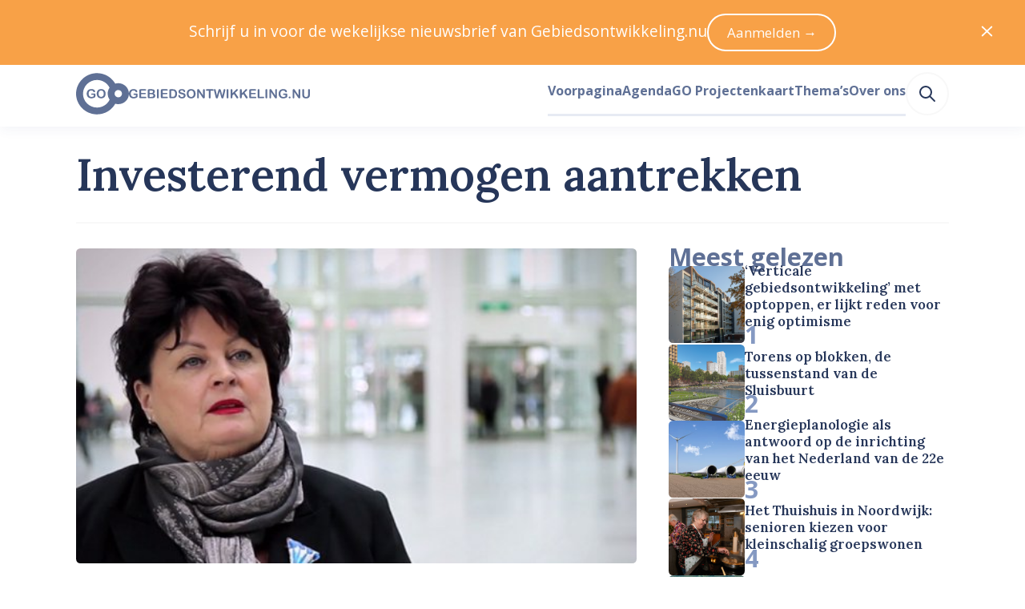

--- FILE ---
content_type: text/html; charset=utf-8
request_url: https://www.gebiedsontwikkeling.nu/artikelen/investerend-vermogen-aantrekken/
body_size: 38906
content:
<!DOCTYPE html>
<html lang="nl" data-vue-meta="%7B%22lang%22:%7B%22ssr%22:%22nl%22%7D%7D">
    <head>
        <title>Investerend vermogen aantrekken – Gebiedsontwikkeling.nu</title>
        <meta data-vue-meta="ssr" charset="utf-8"><meta data-vue-meta="ssr" name="viewport" content="width=device-width, initial-scale=1"><meta data-vue-meta="ssr" rel="icon" type="image/png" href="/public/favicon/favicon-196x196.png" sizes="196x196"><meta data-vue-meta="ssr" rel="icon" type="image/png" href="/public/favicon/favicon-96x96.png" sizes="96x96"><meta data-vue-meta="ssr" rel="icon" type="image/png" href="/public/favicon/favicon-32x32.png" sizes="32x32"><meta data-vue-meta="ssr" rel="icon" type="image/png" href="/public/favicon/favicon-16x16.png" sizes="16x16"><meta data-vue-meta="ssr" rel="icon" type="image/png" href="/public/favicon/favicon-128.png" sizes="128x128"><meta data-vue-meta="ssr" property="og:title" content="Investerend vermogen aantrekken"><meta data-vue-meta="ssr" property="og:description" content="Interview met Wil van der Hoek - directeur portefeuille Ruimte en Wonen, Dienst Stedelijke Ontwikkeling Den Haag
"><meta data-vue-meta="ssr" property="og:url" content="https://www.gebiedsontwikkeling.nu/artikelen/investerend-vermogen-aantrekken/"><meta data-vue-meta="ssr" property="og:site_name" content="Gebiedsontwikkeling.nu"><meta data-vue-meta="ssr" name="twitter:site" content="@GEBIEDSONTWnu"><meta data-vue-meta="ssr" name="twitter:card" content="summary_large_image"><meta data-vue-meta="ssr" property="og:image" content="https://dh1hpfqcgj2w7.cloudfront.net/media/original_images/wil-van-der-hoek-5433af2354526.jpg"><meta data-vue-meta="ssr" name="twitter:image:alt" content="Investerend vermogen aantrekken (2014.10.07_Investerend vermogen aantrekken_660)"><meta data-vue-meta="ssr" name="description" content="Interview met Wil van der Hoek - directeur portefeuille Ruimte en Wonen, Dienst Stedelijke Ontwikkeling Den Haag
">
        <link data-vue-meta="ssr" rel="preconnect" href="https://fonts.googleapis.com"><link data-vue-meta="ssr" rel="preconnect" href="https://fonts.gstatic.com" crossorigin=""><link data-vue-meta="ssr" rel="apple-touch-icon-precomposed" sizes="57x57" href="/public/favicon/apple-touch-icon-57x57.png"><link data-vue-meta="ssr" rel="apple-touch-icon-precomposed" sizes="114x114" href="/public/favicon/apple-touch-icon-114x114.png"><link data-vue-meta="ssr" rel="apple-touch-icon-precomposed" sizes="72x72" href="/public/favicon/apple-touch-icon-72x72.png"><link data-vue-meta="ssr" rel="apple-touch-icon-precomposed" sizes="144x144" href="/public/favicon/apple-touch-icon-144x144.png"><link data-vue-meta="ssr" rel="apple-touch-icon-precomposed" sizes="60x60" href="/public/favicon/apple-touch-icon-60x60.png"><link data-vue-meta="ssr" rel="apple-touch-icon-precomposed" sizes="120x120" href="/public/favicon/apple-touch-icon-120x120.png"><link data-vue-meta="ssr" rel="apple-touch-icon-precomposed" sizes="76x76" href="/public/favicon/apple-touch-icon-76x76.png"><link data-vue-meta="ssr" rel="apple-touch-icon-precomposed" sizes="152x152" href="/public/favicon/apple-touch-icon-152x152.png">
    <link rel="preload" href="/dist/js/manifest.6c9f13f4bd15964f22cd.js" as="script"><link rel="preload" href="/dist/js/vendor.1e103944350bd7a41991.js" as="script"><link rel="preload" href="/dist/css/common.55510f53f68b443abd56.css" as="style"><link rel="preload" href="/dist/js/app.55510f53f68b443abd56.js" as="script"><link rel="preload" href="/dist/js/default-layout.bab9c36dcce3d20fe8b3.js" as="script"><link rel="preload" href="/dist/js/layout-box.b1971aebbeb099e11958.js" as="script"><link rel="preload" href="/dist/js/article-page.69d4eb5127244eafd5bb.js" as="script"><link rel="preload" href="/dist/js/layout-container.f346527cd3ae02bcbf70.js" as="script"><link rel="preload" href="/dist/js/layout-grid.8ae14b9fe5e6d8f2fe11.js" as="script"><link rel="preload" href="/dist/js/ui-image.e8bfcb284f18e90fb607.js" as="script"><link rel="preload" href="/dist/js/typography-headline.862d88c1a0958a0b69e1.js" as="script"><link rel="preload" href="/dist/js/layout-streamfield-container.544affc8f4b221d436bf.js" as="script"><link rel="preload" href="/dist/js/ui-icon.1c0731f1bd50ebed5cfe.js" as="script"><link rel="preload" href="/dist/js/heroicon-pencil.609d7caaa84d2aeed2da.js" as="script"><link rel="preload" href="/dist/js/c-authors-inline.2258cf2db36e4a8974da.js" as="script"><link rel="preload" href="/dist/js/typography-paragraph.b603fb1cecf4889d55ed.js" as="script"><link rel="preload" href="/dist/js/ui-link.7ce2bbe3b35f2b096c38.js" as="script"><link rel="preload" href="/dist/js/heroicon-calendar.df49e101911eaf8c6c24.js" as="script"><link rel="preload" href="/dist/js/heroicon-clock.728b11968094932ac20d.js" as="script"><link rel="preload" href="/dist/js/ui-pill.03ca2e6e754591b696e0.js" as="script"><link rel="preload" href="/dist/js/c-streamfield.93b7b4791e4ffef8aa88.js" as="script"><link rel="preload" href="/dist/js/streamfield-paragraph.6ce9bdc3a6c5563cef29.js" as="script"><link rel="preload" href="/dist/js/c-prose.add7a7b8b492426e5e99.js" as="script"><link rel="preload" href="/dist/js/ui-horizontal-rule.a68330fd1ffb55bfbbad.js" as="script"><link rel="preload" href="/dist/js/c-image-attribution.c2e5f436305a3081e33d.js" as="script"><link rel="preload" href="/dist/js/simple-icon-x-social.cc518819bcadf68126bb.js" as="script"><link rel="preload" href="/dist/js/simple-icon-whatsapp.7e449a129c4d5d50224c.js" as="script"><link rel="preload" href="/dist/js/simple-icon-facebook.cc9f613dbf9fdd37ed3b.js" as="script"><link rel="preload" href="/dist/js/simple-icon-linkedin.bd702c63d33bcc80c822.js" as="script"><link rel="preload" href="/dist/js/heroicon-mail.3eb82b75657b0b6903b2.js" as="script"><link rel="preload" href="/dist/js/c-authors.45d967c28741263b7765.js" as="script"><link rel="preload" href="/dist/js/c-sticky.41525d9c06b30d968764.js" as="script"><link rel="preload" href="/dist/js/c-sidebar-most-read.1056394b91472f37989b.js" as="script"><link rel="preload" href="/dist/js/c-horizontal-article-list.406d53f38a435288211a.js" as="script"><link rel="preload" href="/dist/js/heroicon-arrow-right.f2ee9c814964fedbaa4a.js" as="script"><link rel="preload" href="/dist/js/asset-go-logo.de572e13e5aed77fbe37.js" as="script"><link rel="preload" href="/dist/js/asset-go-woordmerk.f08918ae789b287abf4f.js" as="script"><link rel="preload" href="/dist/js/c-create-send-newsletter-form.3e5e4e346d4120a06a60.js" as="script"><link rel="preload" href="/dist/js/asset-skg-logo.ab8647b00b17d3474e3f.js" as="script"><link rel="preload" href="/dist/js/heroicon-search.1a332ff0ec2dde6c60db.js" as="script"><link rel="stylesheet" href="/dist/css/common.55510f53f68b443abd56.css"><style data-vue-ssr-id="2f6c9401:0 edcb3de6:0 1cc0e5a3:0 115daada:0 6780c736:0 b6f7ec5a:0 58fc220e:0 5a283c86:0 32062d32:0 a4173518:0 4c7c6aa5:0 f7664bba:0 ccb3cb66:0 6dea785d:0 2ece464e:0 77435206:0 19940b31:0 0bbf82d9:0 588fde25:0 4009a57a:0 a8a43230:0 6e273bc3:0 2ee80de9:0 12cc8bcf:0 ef608f10:0 45a62464:0 6d855cf5:0 7e6e33eb:0 12c409e8:0 63b1c950:0 6c2a9628:0 6a371cee:0 0363b36e:0 184d66a4:0 5e918310:0 327d2813:0 014fe565:0 8d4a1ef6:0 455648cf:0 5900ab52:0 66caa183:0">
a,abbr,acronym,address,applet,article,aside,audio,b,big,blockquote,body,canvas,caption,center,cite,code,dd,del,details,dfn,div,dl,dt,em,embed,fieldset,figcaption,figure,footer,form,h1,h2,h3,h4,h5,h6,header,hgroup,hr,html,i,iframe,img,ins,kbd,label,legend,li,mark,menu,nav,object,ol,output,p,pre,q,ruby,s,samp,section,small,span,strike,strong,sub,summary,sup,table,tbody,td,tfoot,th,thead,time,tr,tt,u,ul,var,video{margin:0;padding:0;border:0;font-size:100%;font:inherit;vertical-align:baseline}article,aside,details,figcaption,figure,footer,header,hgroup,menu,nav,section{display:block}body{line-height:1}ol,ul{list-style:none}blockquote,q{quotes:none}blockquote:after,blockquote:before,q:after,q:before{content:"";content:none}table{border-collapse:collapse;border-spacing:0}:root{--color-foreground-primary-100:#e7ebf3;--color-foreground-primary-200:#8599c2;--color-foreground-primary-300:#5f7095;--color-foreground-primary-400:#3e5279;--color-foreground-primary-500:#263659;--color-foreground-primary-900:#2f2f30;--color-foreground-secondary-500:#747679}:root{--single-column-horizontal-padding:1rem;font-family:Open Sans,sans-serif;color:var(--color-foreground-primary-500);font-size:106.3%}::-moz-selection{background-color:#5f7095;color:#fff}::selection{background-color:#5f7095;color:#fff}body,html{height:100%}pre{white-space:pre-wrap;background-color:#2f2f30;color:#eff1f2;padding:.75rem;font-size:.75rem;font-family:JetBrains Mono,Fira Code,Courier New,Courier,monospace;overflow:scroll}.u-color-white{color:#fff}.u-color-gray-100{color:#f8f8f8}.u-color-gray-200{color:#eff1f2}.u-color-gray-300{color:#e1e3e5}.u-color-gray-400{color:#a8a8a8}.u-color-gray-500{color:#747679}.u-color-blue-100{color:#e7ebf3}.u-color-blue-200{color:#8599c2}.u-color-blue-300{color:#5f7095}.u-color-blue-400{color:#3e5279}.u-color-blue-500{color:#263659}.u-color-blue-900{color:#2f2f30}.u-color-sky-500{color:#309cd7}.u-color-orange-400{color:#f8a147}.u-color-orange-500{color:#f58d22}.u-color-red-400{color:#f9421e}.u-color-red-500{color:#dd2927}.u-color-red-700{color:#9a101f}.u-align-items-start{align-items:flex-start}.u-align-items-end{align-items:flex-end}.u-align-items-center{align-items:center}.u-align-items-stretch{align-items:stretch}.u-align-items-baseline{align-items:baseline}.u-justify-content-center{justify-content:center}.u-justify-content-start{justify-content:flex-start}.u-justify-content-end{justify-content:flex-end}.u-justify-content-space-between{justify-content:space-between}.u-justify-content-space-around{justify-content:space-around}.u-justify-content-space-evenly{justify-content:space-evenly}.u-justify-items-stretch{justify-items:stretch}.u-justify-items-center{justify-items:center}.u-justify-items-start{justify-items:flex-start}.u-justify-items-end{justify-items:flex-end}.u-gap-14{gap:55.927rem}.u-column-gap-14{-moz-column-gap:55.927rem;column-gap:55.927rem}.u-row-gap-14{row-gap:55.927rem}.u-gap-13{gap:41.956rem}.u-column-gap-13{-moz-column-gap:41.956rem;column-gap:41.956rem}.u-row-gap-13{row-gap:41.956rem}.u-gap-12{gap:31.475rem}.u-column-gap-12{-moz-column-gap:31.475rem;column-gap:31.475rem}.u-row-gap-12{row-gap:31.475rem}.u-gap-11{gap:23.612rem}.u-column-gap-11{-moz-column-gap:23.612rem;column-gap:23.612rem}.u-row-gap-11{row-gap:23.612rem}.u-gap-10{gap:17.713rem}.u-column-gap-10{-moz-column-gap:17.713rem;column-gap:17.713rem}.u-row-gap-10{row-gap:17.713rem}.u-gap-9{gap:13.288rem}.u-column-gap-9{-moz-column-gap:13.288rem;column-gap:13.288rem}.u-row-gap-9{row-gap:13.288rem}.u-gap-8{gap:9.969rem}.u-column-gap-8{-moz-column-gap:9.969rem;column-gap:9.969rem}.u-row-gap-8{row-gap:9.969rem}.u-gap-7{gap:7.478rem}.u-column-gap-7{-moz-column-gap:7.478rem;column-gap:7.478rem}.u-row-gap-7{row-gap:7.478rem}.u-gap-6{gap:5.61rem}.u-column-gap-6{-moz-column-gap:5.61rem;column-gap:5.61rem}.u-row-gap-6{row-gap:5.61rem}.u-gap-5{gap:4.209rem}.u-column-gap-5{-moz-column-gap:4.209rem;column-gap:4.209rem}.u-row-gap-5{row-gap:4.209rem}.u-gap-4{gap:3.157rem}.u-column-gap-4{-moz-column-gap:3.157rem;column-gap:3.157rem}.u-row-gap-4{row-gap:3.157rem}.u-gap-3{gap:2.369rem}.u-column-gap-3{-moz-column-gap:2.369rem;column-gap:2.369rem}.u-row-gap-3{row-gap:2.369rem}.u-gap-2{gap:1.777rem}.u-column-gap-2{-moz-column-gap:1.777rem;column-gap:1.777rem}.u-row-gap-2{row-gap:1.777rem}.u-gap-1{gap:1.333rem}.u-column-gap-1{-moz-column-gap:1.333rem;column-gap:1.333rem}.u-row-gap-1{row-gap:1.333rem}.u-gap-0{gap:1rem}.u-column-gap-0{-moz-column-gap:1rem;column-gap:1rem}.u-row-gap-0{row-gap:1rem}.u-gap--1{gap:.75rem}.u-column-gap--1{-moz-column-gap:.75rem;column-gap:.75rem}.u-row-gap--1{row-gap:.75rem}.u-gap--2{gap:.563rem}.u-column-gap--2{-moz-column-gap:.563rem;column-gap:.563rem}.u-row-gap--2{row-gap:.563rem}.u-gap--3{gap:.422rem}.u-column-gap--3{-moz-column-gap:.422rem;column-gap:.422rem}.u-row-gap--3{row-gap:.422rem}.u-gap--4{gap:.317rem}.u-column-gap--4{-moz-column-gap:.317rem;column-gap:.317rem}.u-row-gap--4{row-gap:.317rem}.u-gap--5{gap:.134rem}.u-column-gap--5{-moz-column-gap:.134rem;column-gap:.134rem}.u-row-gap--5{row-gap:.134rem}.u-gap--6{gap:.056rem}.u-column-gap--6{-moz-column-gap:.056rem;column-gap:.056rem}.u-row-gap--6{row-gap:.056rem}.u-w-14{width:55.927rem}.u-h-14{height:55.927rem}.u-inset-14{padding:55.927rem}.u-w-13{width:41.956rem}.u-h-13{height:41.956rem}.u-inset-13{padding:41.956rem}.u-w-12{width:31.475rem}.u-h-12{height:31.475rem}.u-inset-12{padding:31.475rem}.u-w-11{width:23.612rem}.u-h-11{height:23.612rem}.u-inset-11{padding:23.612rem}.u-w-10{width:17.713rem}.u-h-10{height:17.713rem}.u-inset-10{padding:17.713rem}.u-w-9{width:13.288rem}.u-h-9{height:13.288rem}.u-inset-9{padding:13.288rem}.u-w-8{width:9.969rem}.u-h-8{height:9.969rem}.u-inset-8{padding:9.969rem}.u-w-7{width:7.478rem}.u-h-7{height:7.478rem}.u-inset-7{padding:7.478rem}.u-w-6{width:5.61rem}.u-h-6{height:5.61rem}.u-inset-6{padding:5.61rem}.u-w-5{width:4.209rem}.u-h-5{height:4.209rem}.u-inset-5{padding:4.209rem}.u-w-4{width:3.157rem}.u-h-4{height:3.157rem}.u-inset-4{padding:3.157rem}.u-w-3{width:2.369rem}.u-h-3{height:2.369rem}.u-inset-3{padding:2.369rem}.u-w-2{width:1.777rem}.u-h-2{height:1.777rem}.u-inset-2{padding:1.777rem}.u-w-1{width:1.333rem}.u-h-1{height:1.333rem}.u-inset-1{padding:1.333rem}.u-w-0{width:1rem}.u-h-0{height:1rem}.u-inset-0{padding:1rem}.u-w--1{width:.75rem}.u-h--1{height:.75rem}.u-inset--1{padding:.75rem}.u-w--2{width:.563rem}.u-h--2{height:.563rem}.u-inset--2{padding:.563rem}.u-w--3{width:.422rem}.u-h--3{height:.422rem}.u-inset--3{padding:.422rem}.u-w--4{width:.317rem}.u-h--4{height:.317rem}.u-inset--4{padding:.317rem}.u-w--5{width:.134rem}.u-h--5{height:.134rem}.u-inset--5{padding:.134rem}.u-w--6{width:.056rem}.u-h--6{height:.056rem}.u-inset--6{padding:.056rem}.u-font-sans{font-family:Open Sans,Helvetica Neue,Helvetica,Arial,sans-serif;line-height:1.55}.u-font-sans:after,.u-font-sans:before{content:"";display:block;height:0;width:0}.u-font-sans:before{margin-bottom:-.425em}.u-font-sans:after{margin-top:-.36944em}.u-font-serif{font-family:Lora,Garamond,Georgia,Times New Roman,serif;font-weight:600;line-height:1.25}.u-font-serif:after,.u-font-serif:before{content:"";display:block;height:0;width:0}.u-font-serif:before{margin-bottom:-.275em}.u-font-serif:after{margin-top:-.275em}.u-font-10{font-size:3.24675rem}.u-font-9{font-size:2.886rem}.u-font-8{font-size:2.566rem}.u-font-7{font-size:2.281rem}.u-font-6{font-size:2.027rem}.u-font-5{font-size:1.802rem}.u-font-4{font-size:1.602rem}.u-font-3{font-size:1.424rem}.u-font-2{font-size:1.266rem}.u-font-1{font-size:1.125rem}.u-font-0{font-size:1rem}.u-font--1{font-size:.889rem}.u-font--2{font-size:.79rem}.u-font--3{font-size:.702rem}.u-font-weight-400{font-weight:400}.u-font-weight-600{font-weight:600}.u-font-weight-700{font-weight:700}
body{--mobile-menu-transition-timing:500ms}.default-layout .page-container{min-height:100vh}
body{transition:none}body.has-opened-menu{background-color:#263659;transition:background-color var(--mobile-menu-transition-timing) ease-in-out;transition-delay:var(--mobile-menu-transition-timing);padding-top:0!important}.mobile-menu{min-height:100vh;box-sizing:border-box;will-change:opacity,transform;align-items:center;flex-direction:column;background-color:#263659}.mobile-menu.fade-enter-active,.mobile-menu.fade-leave-active{transition:opacity var(--mobile-menu-transition-timing) ease-in-out,transform var(--mobile-menu-transition-timing) ease-in-out;position:fixed;top:0;right:0;left:0;bottom:0}.mobile-menu.fade-enter,.mobile-menu.fade-leave-to{transform:scale(1.1);opacity:0}.mobile-menu .search-link:active,.mobile-menu .search-link:link,.mobile-menu .search-link:visited{color:#8599c2}.mobile-menu .search-link:after{border-bottom-color:#3e5279}.mobile-menu .search-link:hover{color:#fff}.mobile-menu .search-link:hover:after{border-bottom-color:#fff}.mobile-menu .search-link.router-link-active:not(:first-child),.mobile-menu .search-link.router-link-exact-active{color:#fff}.mobile-menu .search-link.router-link-active:not(:first-child):after,.mobile-menu .search-link.router-link-exact-active:after{border-bottom-color:#fff}
[data-v-13e3e09e]:export{size-14:55.927rem;size-13:41.956rem;size-12:31.475rem;size-11:23.612rem;size-10:17.713rem;size-9:13.288rem;size-8:9.969rem;size-7:7.478rem;size-6:5.61rem;size-5:4.209rem;size-4:3.157rem;size-3:2.369rem;size-2:1.777rem;size-1:1.333rem;size-0:1rem;size--1:.75rem;size--2:.563rem;size--3:.422rem;size--4:.317rem;size--5:.134rem;size--6:.056rem}.layout-box[data-v-13e3e09e]{display:flex}.layout-box.inline[data-v-13e3e09e]{flex-direction:row}.layout-box.inline.reverse[data-v-13e3e09e]{flex-direction:row-reverse}.layout-box.stack[data-v-13e3e09e]{flex-direction:column}.layout-box.stack.reverse[data-v-13e3e09e]{flex-direction:column-reverse}.layout-box.grow[data-v-13e3e09e]{flex-grow:1}.layout-box.shrink[data-v-13e3e09e]{flex-shrink:1}.layout-box.rounded[data-v-13e3e09e]{overflow:hidden;border-radius:.317rem}
.article-page .headline{background-color:#fff;border-top-left-radius:.317rem;border-top-right-radius:.317rem;padding-top:1rem;margin-top:-2.094rem;padding-bottom:2.369rem;box-sizing:border-box;padding-left:var(--single-column-horizontal-padding);padding-right:var(--single-column-horizontal-padding)}@media(min-width:768px){.article-page .headline{background-color:initial;padding-top:0;margin-top:2.369rem;border-bottom:.134rem solid #f8f8f8;padding-bottom:2.369rem;padding-left:0;padding-right:0}}.article-page .article-grid{grid-template-areas:"image" "headline" "content" "sidebar"}@media(min-width:1024px){.article-page .article-grid{grid-template-areas:"headline headline" "image sidebar" "content sidebar"}}
[data-v-074391f2]:export{size-14:55.927rem;size-13:41.956rem;size-12:31.475rem;size-11:23.612rem;size-10:17.713rem;size-9:13.288rem;size-8:9.969rem;size-7:7.478rem;size-6:5.61rem;size-5:4.209rem;size-4:3.157rem;size-3:2.369rem;size-2:1.777rem;size-1:1.333rem;size-0:1rem;size--1:.75rem;size--2:.563rem;size--3:.422rem;size--4:.317rem;size--5:.134rem;size--6:.056rem;breakpoint-xs:0;breakpoint-s:640px;breakpoint-m:768px;breakpoint-l:1024px;breakpoint-xl:1280px;breakpoint-xxl:1536px;container-width-xs:100%;container-width-s:calc(100% - 6.314rem);container-width-m:calc(100% - 6.314rem);container-width-l:calc(100% - 11.22rem);container-width-xl:calc(100% - 11.22rem);container-width-xxl:calc(1455px - 11.22rem)}.layout-container[data-v-074391f2]{margin-left:auto;margin-right:auto;width:100%}.layout-container.single-column-horizontal-padding[data-v-074391f2]{box-sizing:border-box;padding-left:var(--single-column-horizontal-padding);padding-right:var(--single-column-horizontal-padding)}@media(min-width:768px){.layout-container.single-column-horizontal-padding[data-v-074391f2]{padding-left:0;padding-right:0}}@media(min-width:640px){.layout-container[data-v-074391f2]{width:100%}}@media(min-width:768px){.layout-container[data-v-074391f2]{width:calc(100% - 6.314rem)}}@media(min-width:1024px){.layout-container[data-v-074391f2]{width:calc(100% - 11.22rem)}}@media(min-width:1280px){.layout-container[data-v-074391f2]{width:calc(100% - 11.22rem)}}@media(min-width:1536px){.layout-container[data-v-074391f2]{width:calc(1455px - 11.22rem)}}
[data-v-5355fad0]:export{size-14:55.927rem;size-13:41.956rem;size-12:31.475rem;size-11:23.612rem;size-10:17.713rem;size-9:13.288rem;size-8:9.969rem;size-7:7.478rem;size-6:5.61rem;size-5:4.209rem;size-4:3.157rem;size-3:2.369rem;size-2:1.777rem;size-1:1.333rem;size-0:1rem;size--1:.75rem;size--2:.563rem;size--3:.422rem;size--4:.317rem;size--5:.134rem;size--6:.056rem;breakpoint-xs:0;breakpoint-s:640px;breakpoint-m:768px;breakpoint-l:1024px;breakpoint-xl:1280px;breakpoint-xxl:1536px;container-width-xs:100%;container-width-s:calc(100% - 6.314rem);container-width-m:calc(100% - 6.314rem);container-width-l:calc(100% - 11.22rem);container-width-xl:calc(100% - 11.22rem);container-width-xxl:calc(1455px - 11.22rem)}.layout-grid[data-v-5355fad0]{display:grid;grid-template-columns:var(--template-columns-xs)}@media(min-width:640px){.layout-grid[data-v-5355fad0]{grid-template-columns:var(--template-columns-s)}}@media(min-width:768px){.layout-grid[data-v-5355fad0]{grid-template-columns:var(--template-columns-m)}}@media(min-width:1024px){.layout-grid[data-v-5355fad0]{grid-template-columns:var(--template-columns-l)}}@media(min-width:1280px){.layout-grid[data-v-5355fad0]{grid-template-columns:var(--template-columns-xl)}}@media(min-width:1536px){.layout-grid[data-v-5355fad0]{grid-template-columns:var(--template-columns-xxl)}}
.ui-image{display:block;overflow:hidden}.ui-image.rounded{border-radius:.317rem}.ui-image.round{border-radius:50%}.ui-image.full-width img{width:100%;height:auto}.ui-image img{display:block;-o-object-fit:cover;object-fit:cover;min-height:1px;transition:transform .25s ease-in-out,opacity .5s ease-in-out}.ui-image.zoom-on-hover:hover img{transform:perspective(10px) scale3d(1.05,1.05,1.05)}
[data-v-b53d0162]:export{font-sans:"Open Sans","Helvetica Neue",Helvetica,Arial,sans-serif;font-serif:Lora,Garamond,Georgia,"Times New Roman",serif;size-10:3.24675rem;size-9:2.886rem;size-8:2.566rem;size-7:2.281rem;size-6:2.027rem;size-5:1.802rem;size-4:1.602rem;size-3:1.424rem;size-2:1.266rem;size-1:1.125rem;size-0:1rem;size--1:.889rem;size--2:.79rem;size--3:.702rem}.typography-headline[data-v-b53d0162]{text-wrap:balance}.typography-headline.uppercase[data-v-b53d0162]{text-transform:uppercase}
.article-content .article-content-introduction,.article-content .content-source,.article-content .cover-attribution,.article-content .related-links{box-sizing:border-box;padding-left:var(--single-column-horizontal-padding);padding-right:var(--single-column-horizontal-padding)}@media(min-width:768px){.article-content .article-content-introduction,.article-content .content-source,.article-content .cover-attribution,.article-content .related-links{padding-left:0;padding-right:0}}
.streamfield-container{--content-max-width:calc(970px - 9.05933rem);--content-column-gap:1.777rem;--content-column-width:calc(var(--content-max-width)/2 - var(--content-column-gap)/2);--breakout-max-width:67.647rem;--breakout-column-width:calc(var(--breakout-max-width)/2 - var(--content-max-width)/2);display:grid;row-gap:2.369rem;margin-inline:auto;width:100%;max-width:var(--breakout-max-width);box-sizing:border-box}@media(min-width:640px){.streamfield-container{grid-template-columns:auto [breakout-start] minmax(0,var(--breakout-column-width)) [content-start content-column-left-start] min(var(--content-column-width),50% - var(--content-column-gap)/2) [content-column-left-end] var(--content-column-gap) [content-column-right-start] min(var(--content-column-width),50% - var(--content-column-gap)/2) [content-column-right-end content-end] minmax(0,var(--breakout-column-width)) [breakout-end] auto}.streamfield-container>*{grid-column:content}.streamfield-container>.featured-internal-link+.featured-internal-link:nth-child(odd of .featured-internal-link:has(+.featured-internal-link),.featured-internal-link+.featured-internal-link),.streamfield-container>.featured-internal-link:has(+.featured-internal-link):nth-child(odd of .featured-internal-link:has(+.featured-internal-link),.featured-internal-link+.featured-internal-link){grid-column:content-column-left}.streamfield-container>.featured-internal-link+.featured-internal-link:nth-child(even of .featured-internal-link:has(+.featured-internal-link),.featured-internal-link+.featured-internal-link),.streamfield-container>.featured-internal-link:has(+.featured-internal-link):nth-child(even of .featured-internal-link:has(+.featured-internal-link),.featured-internal-link+.featured-internal-link){grid-column:content-column-right}.streamfield-container>.streamfield-image.desktop-141{grid-column:breakout}}
.typography-paragraph[data-v-848410a4]{overflow-wrap:break-word}.typography-paragraph.primary-100[data-v-848410a4]{color:var(--color-foreground-primary-100)}.typography-paragraph.primary-200[data-v-848410a4]{color:var(--color-foreground-primary-200)}.typography-paragraph.primary-300[data-v-848410a4]{color:var(--color-foreground-primary-300)}.typography-paragraph.primary-400[data-v-848410a4]{color:var(--color-foreground-primary-400)}.typography-paragraph.primary-500[data-v-848410a4]{color:var(--color-foreground-primary-500)}.typography-paragraph.secondary-500[data-v-848410a4]{color:var(--color-foreground-secondary-500)}.typography-paragraph.current[data-v-848410a4]{color:currentColor}.typography-paragraph.white[data-v-848410a4]{color:#fff}.typography-paragraph.uppercase[data-v-848410a4]{text-transform:uppercase}.typography-paragraph.italic[data-v-848410a4]{font-style:italic}.typography-paragraph.text-wrap-balance[data-v-848410a4]{text-wrap:balance}.typography-paragraph.text-wrap-pretty[data-v-848410a4]{text-wrap:pretty}
.ui-link.underline{cursor:pointer;transition:color .25s ease-in-out,-webkit-text-decoration-color .25s ease-in-out;transition:color .25s ease-in-out,text-decoration-color .25s ease-in-out;transition:color .25s ease-in-out,text-decoration-color .25s ease-in-out,-webkit-text-decoration-color .25s ease-in-out;color:#263659;text-decoration:underline;text-underline-offset:.134rem;text-decoration-thickness:.134rem;-webkit-text-decoration-color:#8599c2;text-decoration-color:#8599c2}.ui-link.underline:link,.ui-link.underline:visited{color:#263659}.ui-link.underline:active,.ui-link.underline:hover{color:#8599c2;-webkit-text-decoration-color:#8599c2;text-decoration-color:#8599c2}.ui-link:not(.underline){cursor:pointer;transition:color .25s ease-in-out,-webkit-text-decoration-color .25s ease-in-out;transition:color .25s ease-in-out,text-decoration-color .25s ease-in-out;transition:color .25s ease-in-out,text-decoration-color .25s ease-in-out,-webkit-text-decoration-color .25s ease-in-out;color:#263659;text-decoration:none}.ui-link:not(.underline):link,.ui-link:not(.underline):visited{color:#263659}.ui-link:not(.underline):active,.ui-link:not(.underline):hover{color:#8599c2}.ui-link.hover-underline{text-decoration:none}.ui-link.hover-underline:hover{text-decoration:underline}.ui-link.inherit:active,.ui-link.inherit:hover,.ui-link.inherit:link,.ui-link.inherit:visited{color:inherit;-webkit-text-decoration-color:inherit;text-decoration-color:inherit}.ui-link.white:active,.ui-link.white:hover,.ui-link.white:link,.ui-link.white:visited{color:#fff;-webkit-text-decoration-color:#fff;text-decoration-color:#fff}.ui-link.sky{cursor:pointer;transition:color .25s ease-in-out,-webkit-text-decoration-color .25s ease-in-out;transition:color .25s ease-in-out,text-decoration-color .25s ease-in-out;transition:color .25s ease-in-out,text-decoration-color .25s ease-in-out,-webkit-text-decoration-color .25s ease-in-out;text-decoration:underline;text-underline-offset:.134rem;text-decoration-thickness:.134rem;-webkit-text-decoration-color:#52acde;text-decoration-color:#52acde}.ui-link.sky,.ui-link.sky:link,.ui-link.sky:visited{color:#1f7bad}.ui-link.sky:active,.ui-link.sky:hover{color:#309cd7;-webkit-text-decoration-color:#309cd7;text-decoration-color:#309cd7}
[data-v-b9f57738]:export{white:#fff;gray-50:#fefefe;gray-100:#f8f8f8;gray-200:#eff1f2;gray-300:#e1e3e5;gray-400:#a8a8a8;gray-500:#747679;blue-100:#e7ebf3;blue-200:#8599c2;blue-300:#5f7095;blue-400:#3e5279;blue-500:#263659;blue-900:#2f2f30;sky-400:#52acde;sky-500:#309cd7;sky-600:#1f7bad;orange-200:#feecda;orange-400:#f8a147;orange-500:#f58d22;orange-600:#d5710a;red-400:#f9421e;red-500:#dd2927;red-600:#ae404c;red-700:#9a101f;red-800:#830e1a;size-14:55.927rem;size-13:41.956rem;size-12:31.475rem;size-11:23.612rem;size-10:17.713rem;size-9:13.288rem;size-8:9.969rem;size-7:7.478rem;size-6:5.61rem;size-5:4.209rem;size-4:3.157rem;size-3:2.369rem;size-2:1.777rem;size-1:1.333rem;size-0:1rem;size--1:.75rem;size--2:.563rem;size--3:.422rem;size--4:.317rem;size--5:.134rem;size--6:.056rem}.ui-pill[data-v-b9f57738]{display:inline-flex;align-items:center;box-sizing:border-box;vertical-align:super;background-color:#3e5279;color:#fff;font-weight:400;border-radius:999px;height:1.777rem;padding-left:.75rem;padding-right:.75rem}.ui-pill.gray[data-v-b9f57738]{background-color:transparent;border:1px solid #e1e3e5;color:var(--color-foreground-secondary-500)}.ui-pill.link[data-v-b9f57738]{text-decoration:none}.ui-pill.link[data-v-b9f57738]:hover{text-decoration:underline}
.streamfield-paragraph{box-sizing:border-box;padding-left:var(--single-column-horizontal-padding);padding-right:var(--single-column-horizontal-padding)}@media(min-width:768px){.streamfield-paragraph{padding-left:0;padding-right:0}}
.prose-component.serif{font-family:Lora,Garamond,Georgia,Times New Roman,serif;font-weight:400;line-height:1.55}.prose-component.serif:after,.prose-component.serif:before{content:"";display:block;height:0;width:0}.prose-component.serif:before{margin-bottom:-.425em}.prose-component.serif:after{margin-top:-.425em}.prose-component.sans{font-family:Open Sans,Helvetica Neue,Helvetica,Arial,sans-serif;font-weight:400;line-height:1.55}.prose-component.sans:after,.prose-component.sans:before{content:"";display:block;height:0;width:0}.prose-component.sans:before{margin-bottom:-.425em}.prose-component.sans:after{margin-top:-.36944em}.prose-component.primary-500{color:var(--color-foreground-primary-500)}.prose-component.primary-500 a{cursor:pointer;transition:color .25s ease-in-out,-webkit-text-decoration-color .25s ease-in-out;transition:color .25s ease-in-out,text-decoration-color .25s ease-in-out;transition:color .25s ease-in-out,text-decoration-color .25s ease-in-out,-webkit-text-decoration-color .25s ease-in-out;color:#1f7bad;text-decoration:underline;text-underline-offset:.134rem;text-decoration-thickness:.134rem;-webkit-text-decoration-color:#52acde;text-decoration-color:#52acde}.prose-component.primary-500 a:link,.prose-component.primary-500 a:visited{color:#1f7bad}.prose-component.primary-500 a:active,.prose-component.primary-500 a:hover{color:#309cd7;-webkit-text-decoration-color:#309cd7;text-decoration-color:#309cd7}.prose-component.white{color:#fff}.prose-component.white a{cursor:pointer;transition:color .25s ease-in-out,-webkit-text-decoration-color .25s ease-in-out;transition:color .25s ease-in-out,text-decoration-color .25s ease-in-out;transition:color .25s ease-in-out,text-decoration-color .25s ease-in-out,-webkit-text-decoration-color .25s ease-in-out;color:#fff;text-decoration:underline;text-underline-offset:.134rem;text-decoration-thickness:.134rem;-webkit-text-decoration-color:#fff;text-decoration-color:#fff}.prose-component.white a:active,.prose-component.white a:hover,.prose-component.white a:link,.prose-component.white a:visited{color:#fff}.prose-component.white a:active,.prose-component.white a:hover{-webkit-text-decoration-color:#fff;text-decoration-color:#fff}.prose-component h2,.prose-component h3,.prose-component h4{font-family:Open Sans,Helvetica Neue,Helvetica,Arial,sans-serif;font-weight:600;text-wrap:balance;line-height:1.4}.prose-component h2:after,.prose-component h2:before,.prose-component h3:after,.prose-component h3:before,.prose-component h4:after,.prose-component h4:before{content:"";display:block;height:0;width:0}.prose-component h2:before,.prose-component h3:before,.prose-component h4:before{margin-bottom:-.35em}.prose-component h2:after,.prose-component h3:after,.prose-component h4:after{margin-top:-.29444em}.prose-component h2{font-size:1.424rem}.prose-component h2:not(:first-child){margin-top:2.369rem}.prose-component h2+*{margin-top:.75rem}.prose-component h3{font-size:1.125rem}.prose-component h3:not(:first-child){margin-top:2.369rem}.prose-component h3+*{margin-top:.75rem}.prose-component h4{font-size:1rem;text-transform:uppercase}.prose-component h4:not(:first-child){margin-top:2.369rem}.prose-component h4+*{margin-top:.75rem}.prose-component ol,.prose-component p,.prose-component ul{font-size:1.125rem;text-wrap:pretty}.prose-component ol+ol,.prose-component ol+p,.prose-component ol+ul,.prose-component p+ol,.prose-component p+p,.prose-component p+ul,.prose-component ul+ol,.prose-component ul+p,.prose-component ul+ul{margin-top:1rem}.prose-component ol+h1,.prose-component ol+h2,.prose-component ol+h3,.prose-component ol+h4,.prose-component p+h1,.prose-component p+h2,.prose-component p+h3,.prose-component p+h4,.prose-component ul+h1,.prose-component ul+h2,.prose-component ul+h3,.prose-component ul+h4{margin-top:1.777rem}.prose-component ul li{list-style-type:disc}.prose-component ol li{list-style-type:decimal}.prose-component ol li,.prose-component ul li{margin-left:1rem}.prose-component ol li+li,.prose-component ul li+li{margin-top:.75rem}.prose-component b,.prose-component strong{font-weight:600}.prose-component i{font-style:italic}.prose-component.font-size--1 h2{font-size:1.266rem}.prose-component.font-size--1 h3{font-size:1rem}.prose-component.font-size--1 h4{font-size:.889rem}.prose-component.font-size--1 ol,.prose-component.font-size--1 p,.prose-component.font-size--1 ul{font-size:1rem}.prose-component.font-size--1+ol,.prose-component.font-size--1+p,.prose-component.font-size--1+ul{margin-top:.75rem}.prose-component.font-size--1+h1,.prose-component.font-size--1+h2,.prose-component.font-size--1+h3,.prose-component.font-size--1+h4{margin-top:1.333rem}
[data-v-2435ed4b]:export{size-14:55.927rem;size-13:41.956rem;size-12:31.475rem;size-11:23.612rem;size-10:17.713rem;size-9:13.288rem;size-8:9.969rem;size-7:7.478rem;size-6:5.61rem;size-5:4.209rem;size-4:3.157rem;size-3:2.369rem;size-2:1.777rem;size-1:1.333rem;size-0:1rem;size--1:.75rem;size--2:.563rem;size--3:.422rem;size--4:.317rem;size--5:.134rem;size--6:.056rem;white:#fff;gray-50:#fefefe;gray-100:#f8f8f8;gray-200:#eff1f2;gray-300:#e1e3e5;gray-400:#a8a8a8;gray-500:#747679;blue-100:#e7ebf3;blue-200:#8599c2;blue-300:#5f7095;blue-400:#3e5279;blue-500:#263659;blue-900:#2f2f30;sky-400:#52acde;sky-500:#309cd7;sky-600:#1f7bad;orange-200:#feecda;orange-400:#f8a147;orange-500:#f58d22;orange-600:#d5710a;red-400:#f9421e;red-500:#dd2927;red-600:#ae404c;red-700:#9a101f;red-800:#830e1a}.horizontal-rule[data-v-2435ed4b]{background-color:#f8f8f8;height:.134rem}
.social-share{box-sizing:border-box;padding-left:var(--single-column-horizontal-padding);padding-right:var(--single-column-horizontal-padding)}@media(min-width:768px){.social-share{padding-left:0;padding-right:0}}.social-share .icon{border-radius:999px;display:grid;place-content:center;width:1.777rem;height:1.777rem;color:#fff}.social-share .icon.x{background-color:#0f141a}.social-share .icon.whatsapp{background-color:#53a328}.social-share .icon.facebook{background-color:#134b91}.social-share .icon.linkedin{background-color:#1670aa}.social-share .icon.mail{background-color:#5f7095}
.authors{box-sizing:border-box;padding-left:var(--single-column-horizontal-padding);padding-right:var(--single-column-horizontal-padding)}@media(min-width:768px){.authors{padding-left:0;padding-right:0}}.authors .author>:first-child{flex-grow:0;flex-shrink:0}.authors .portrait{position:relative}.authors .portrait>*{position:absolute;width:100%;height:100%}
.sticky[data-v-710a7ea7]{position:relative}
.sidebar{margin-top:4.209rem;box-sizing:border-box;padding-left:var(--single-column-horizontal-padding);padding-right:var(--single-column-horizontal-padding)}@media(min-width:768px){.sidebar{padding-left:0;padding-right:0;margin-top:0;position:relative}}
.horizontal-article-list-container{background-color:#f8f8f8}.horizontal-article-list-container .headline{margin-top:2.369rem;box-sizing:border-box;padding-left:var(--single-column-horizontal-padding);padding-right:var(--single-column-horizontal-padding)}@media(min-width:768px){.horizontal-article-list-container .headline{padding-left:0;padding-right:0}}.horizontal-article-list-container .headline .navigation-button{cursor:pointer;width:1.777rem;height:1.777rem;border-radius:999px;display:grid;place-items:center;border:.134rem solid #8599c2;color:#8599c2;background-color:transparent;justify-content:center;transition:color .25s ease-in-out,border-color .25s ease-in-out}.horizontal-article-list-container .headline .navigation-button:hover{border-color:#263659;color:#263659}.horizontal-article-list-container .item-container{padding-left:var(--single-column-horizontal-padding);padding-right:var(--single-column-horizontal-padding);overflow-y:scroll;scroll-snap-type:x mandatory;padding-bottom:2.369rem}@media(min-width:768px){.horizontal-article-list-container .item-container{padding-left:0;padding-right:0}.horizontal-article-list-container .item-container:not(.safari){overflow:hidden}}.horizontal-article-list-container .item-container>*{scroll-snap-align:center}
.horizontal-article-list-item{flex:0 0 80%;background-color:#fff;border-radius:.317rem;overflow:hidden}.horizontal-article-list-item .teaser{display:none}@media(min-width:1024px){.horizontal-article-list-item{flex:0 0 calc(33.333% - 1.18467rem)}}@media(min-width:1024px){.horizontal-article-list-item .teaser{display:initial}}
.partner-blocks>.layout-grid{row-gap:0}
.partnerblock{border-bottom:.134rem solid #eff1f2;padding:3.157rem 0}.partnerblock:first-child{border-top:.134rem solid #eff1f2}@media(min-width:768px){.partnerblock:nth-child(2){border-top:.134rem solid #eff1f2}}.partnerblock h2{word-wrap:break-word}.partnerblock a.ui-link{font-weight:600}.partnerblock a.ui-link svg.ui-icon{vertical-align:middle;margin-left:.317rem}
.footer-announcements{box-sizing:border-box;padding-left:var(--single-column-horizontal-padding);padding-right:var(--single-column-horizontal-padding);background-color:#feecda;padding-top:1.333rem;padding-bottom:1.333rem}@media(min-width:768px){.footer-announcements{padding-left:0;padding-right:0}}@media(min-width:1024px){.footer-announcements{padding-top:3.157rem;padding-bottom:3.157rem}}
.footer-announcement{border-radius:.317rem;background-color:#f8a147}.footer-announcement .image{position:relative;overflow:hidden;clip-path:circle(118% at 25% -43%)}.footer-announcement .image :before{position:absolute;content:"";background-color:#f8a147;clip-path:circle(50% at 50% 50%);aspect-ratio:1/1;width:74%;left:-13%;top:-91%}@media(min-width:1024px){.footer-announcement .image :before{clip-path:circle(50% at 36% 31%)}}@media(min-width:1024px){.footer-announcement .image{flex:0 0 45%;clip-path:circle(102% at 19% -43%)}}.footer-announcement .body{color:#fff}.footer-announcement .body a:active,.footer-announcement .body a:link,.footer-announcement .body a:visited{color:#fff;-webkit-text-decoration-color:#fff;text-decoration-color:#fff;transition:-webkit-text-decoration .25s ease-in-out;transition:text-decoration .25s ease-in-out;transition:text-decoration .25s ease-in-out,-webkit-text-decoration .25s ease-in-out}.footer-announcement .body a:active:hover,.footer-announcement .body a:link:hover,.footer-announcement .body a:visited:hover{-webkit-text-decoration-color:transparent;text-decoration-color:transparent}.footer-announcement .body *{color:#fff}.footer-announcement .button{border-radius:999px;background-color:#fff;color:#2f2f30;text-decoration:none;padding:.75rem 1.333rem}
footer .content{position:relative;overflow:hidden;background-color:#263659;padding:3.157rem 0;color:#fff;box-sizing:border-box;padding-left:var(--single-column-horizontal-padding);padding-right:var(--single-column-horizontal-padding)}@media(min-width:768px){footer .content{padding-left:0;padding-right:0}}footer .content:after{pointer-events:none;content:"";position:absolute;right:0;bottom:0;transform:translate(50%,50%);border:250px solid #fff;opacity:.03;border-radius:500px;height:500px;width:500px}
.footer-go-logo .logo{flex:0 0 65.53px}.footer-go-logo .wordmark{max-width:13.288rem}.footer-go-logo .wordmark svg{width:100%}
.footer-logos{margin-bottom:3.157rem;box-sizing:border-box;padding-left:var(--single-column-horizontal-padding);padding-right:var(--single-column-horizontal-padding)}@media(min-width:768px){.footer-logos{padding-left:0;padding-right:0}}.footer-logos svg{width:5.61rem}.footer-logos .skg>svg{flex:0 0 auto}.footer-logos .skg p{max-width:17.713rem;margin:0}.footer-logos .skg p a{text-decoration-thickness:.0588rem}
svg.go-logo{aspect-ratio:100/80}
svg.go-woordmerk{aspect-ratio:1000/52}
.footer-newsletter-form{height:3.157rem;display:flex;max-width:23.612rem}.footer-newsletter-form>*{box-sizing:border-box}.footer-newsletter-form input{flex-grow:1;background-color:transparent;border:.134rem solid #3e5279;border-right-width:0;border-top-left-radius:999px;border-bottom-left-radius:999px;padding-left:1rem;color:#fff;outline:none;transition:border-color .25s ease-in-out}.footer-newsletter-form input:focus{border-color:#8599c2}.footer-newsletter-form input::-moz-placeholder{opacity:.5;color:#fff}.footer-newsletter-form input::placeholder{opacity:.5;color:#fff}.footer-newsletter-form button{box-sizing:border-box;cursor:pointer;border:0;background-color:#8599c2;border-top-right-radius:999px;border-bottom-right-radius:999px;padding-left:1rem;padding-right:1.333rem;color:#fff;transition:background-color .25s ease-in-out}.footer-newsletter-form button:focus,.footer-newsletter-form button:hover{background-color:#5f7095}
.social-link{display:flex;align-items:center;gap:.563rem}.social-link .social-icon-container{background:#fff;border-radius:999px;overflow:hidden;width:1.777rem;height:1.777rem;display:grid;place-items:center}
header.fixed-header{position:fixed;background-color:#fff;top:0;left:0;right:0;box-shadow:0 4px 14px rgba(50,60,128,.06);transition:transform .25s ease-in-out,background-color var(--mobile-menu-transition-timing) ease-in-out;transform:translateY(-100%)}header.fixed-header.with-progress-bar{transform:translateY(calc(.317rem - 100%))}header.fixed-header.visible{transform:translateY(0)}header.fixed-header.mobile-menu-open{background-color:transparent;box-shadow:none;transition:background-color var(--mobile-menu-transition-timing) ease-in-out}header.fixed-header.mobile-menu-open .logo-and-wordmark{transition:opacity var(--mobile-menu-transition-timing) ease-in-out;opacity:0}header.fixed-header>.header-l-container{display:flex;height:4.209rem;justify-content:space-between}@media(min-width:768px){header.fixed-header>.header-l-container{gap:1.333rem}}header.fixed-header.fade-enter-active,header.fixed-header.fade-leave-active{transition:opacity var(--mobile-menu-transition-timing) ease-in-out}header.fixed-header.fade-enter,header.fixed-header.fade-leave-to{opacity:0}
a.logo-and-wordmark{display:flex;gap:.563rem;height:100%;box-sizing:border-box;flex-grow:1;padding-top:.563rem;padding-bottom:.563rem;transition:color .35s ease-in-out}a.logo-and-wordmark .logo{flex:0 0 auto;box-sizing:border-box;height:100%;margin-left:var(--single-column-horizontal-padding)}@media(min-width:768px){a.logo-and-wordmark .logo{margin-left:0}}a.logo-and-wordmark .logo svg{width:auto;height:100%}a.logo-and-wordmark .wordmark{flex:0 1 13.288rem;max-width:100%}a.logo-and-wordmark .wordmark.fade-enter-active,a.logo-and-wordmark .wordmark.fade-leave-active{transition:opacity .25s ease-in-out;will-change:transform}a.logo-and-wordmark .wordmark.fade-enter,a.logo-and-wordmark .wordmark.fade-leave-to{opacity:0}a.logo-and-wordmark:link,a.logo-and-wordmark:visited{color:#5f7095!important}a.logo-and-wordmark:active,a.logo-and-wordmark:hover{color:#8599c2!important}
.fixed-header-announcements{position:relative;background-color:#f8a147;padding-top:1rem;padding-bottom:1rem;box-sizing:border-box;padding-left:var(--single-column-horizontal-padding);padding-right:5.61rem}@media(min-width:768px){.fixed-header-announcements{padding-left:0;padding-right:0}}@media(min-width:1024px){.fixed-header-announcements{padding-right:0}}.fixed-header-announcements .close-button{color:#fff;background-color:transparent;border:0;position:absolute;right:1.777rem;top:0;bottom:0;transition:transform .25s ease-out;cursor:pointer}.fixed-header-announcements .close-button:hover{transform:scale(1.25)}
nav.layout-box.navigation{display:none}nav.layout-box.navigation.visible{display:flex}nav.layout-box.navigation a.navigation-link{position:relative;font-size:.941rem;display:flex;align-items:center;transition:background-color .25s ease-out,color .25s ease-in;text-decoration:none;font-weight:700;white-space:nowrap;border-bottom:.412rem solid transparent}nav.layout-box.navigation a.navigation-link:active,nav.layout-box.navigation a.navigation-link:link,nav.layout-box.navigation a.navigation-link:visited{color:#5f7095}nav.layout-box.navigation a.navigation-link:after{position:absolute;left:0;right:0;margin-top:1.777rem;content:"";border-bottom:.176rem solid #e7ebf3;transition:border-bottom-color .25s ease-in}nav.layout-box.navigation a.navigation-link:hover{color:#2f2f30}nav.layout-box.navigation a.navigation-link:hover:after{border-bottom-color:#f58d22}nav.layout-box.navigation a.navigation-link.router-link-active:not(:first-child),nav.layout-box.navigation a.navigation-link.router-link-exact-active{color:#263659}nav.layout-box.navigation a.navigation-link.router-link-active:not(:first-child):after,nav.layout-box.navigation a.navigation-link.router-link-exact-active:after{border-bottom-color:#f58d22}nav.layout-box.navigation.mobile{align-items:center}nav.layout-box.navigation.mobile a:active,nav.layout-box.navigation.mobile a:link,nav.layout-box.navigation.mobile a:visited{color:#8599c2}nav.layout-box.navigation.mobile a:after{border-bottom-color:#3e5279}nav.layout-box.navigation.mobile a:hover{color:#fff}nav.layout-box.navigation.mobile a:hover:after{border-bottom-color:#fff}nav.layout-box.navigation.mobile a.router-link-active:not(:first-child),nav.layout-box.navigation.mobile a.router-link-exact-active{color:#fff}nav.layout-box.navigation.mobile a.router-link-active:not(:first-child):after,nav.layout-box.navigation.mobile a.router-link-exact-active:after{border-bottom-color:#fff}nav.layout-box.navigation .search-link{display:none;border-radius:999px;border:.134rem solid #f8f8f8;box-sizing:border-box;padding:.75rem;width:3.157rem;height:3.157rem;align-self:center;transition:border .25s ease-in-out}nav.layout-box.navigation .search-link:hover{border-color:#e1e3e5}@media(min-width:1024px){nav.layout-box.navigation .search-link{display:block}}nav.layout-box.navigation .search-link svg{width:auto;height:100%}
[data-v-2c7e12ea]:export{white:#fff;gray-50:#fefefe;gray-100:#f8f8f8;gray-200:#eff1f2;gray-300:#e1e3e5;gray-400:#a8a8a8;gray-500:#747679;blue-100:#e7ebf3;blue-200:#8599c2;blue-300:#5f7095;blue-400:#3e5279;blue-500:#263659;blue-900:#2f2f30;sky-400:#52acde;sky-500:#309cd7;sky-600:#1f7bad;orange-200:#feecda;orange-400:#f8a147;orange-500:#f58d22;orange-600:#d5710a;red-400:#f9421e;red-500:#dd2927;red-600:#ae404c;red-700:#9a101f;red-800:#830e1a;size-14:55.927rem;size-13:41.956rem;size-12:31.475rem;size-11:23.612rem;size-10:17.713rem;size-9:13.288rem;size-8:9.969rem;size-7:7.478rem;size-6:5.61rem;size-5:4.209rem;size-4:3.157rem;size-3:2.369rem;size-2:1.777rem;size-1:1.333rem;size-0:1rem;size--1:.75rem;size--2:.563rem;size--3:.422rem;size--4:.317rem;size--5:.134rem;size--6:.056rem}.hamburger[data-v-2c7e12ea]{display:none;background-color:transparent;border:0;cursor:pointer;align-items:center;padding-left:.75rem;padding-right:.75rem}.hamburger.visible[data-v-2c7e12ea]{display:flex}.hamburger svg[data-v-2c7e12ea]{height:2.369rem;width:2.369rem}.hamburger .line[data-v-2c7e12ea]{fill:none;stroke:#5f7095;stroke-width:10;stroke-linecap:round;transition:stroke-dasharray .75s cubic-bezier(.4,0,.2,1),stroke-dashoffset .75s cubic-bezier(.4,0,.2,1),stroke .5s cubic-bezier(.4,0,.2,1)}.hamburger .line1[data-v-2c7e12ea]{stroke-dasharray:60 207}.hamburger .line2[data-v-2c7e12ea]{stroke-dasharray:60 60}.hamburger .line3[data-v-2c7e12ea]{stroke-dasharray:60 207}.hamburger.open .line[data-v-2c7e12ea]{stroke:#fff}.hamburger.open .line1[data-v-2c7e12ea]{stroke-dasharray:90 207;stroke-dashoffset:-134}.hamburger.open .line2[data-v-2c7e12ea]{stroke-dasharray:1 60;stroke-dashoffset:-30}.hamburger.open .line3[data-v-2c7e12ea]{stroke-dasharray:90 207;stroke-dashoffset:-134}
.progress-bar{background:#8599c2;height:.317rem;transition:width .25s ease-out,height .25s ease-out;will-change:width,height}.progress-bar.grow-enter,.progress-bar.grow-leave-to{height:0}</style></head>
  
    <body >
        <div id="app" data-server-rendered="true"><div><div><div class="default-layout layout-box stack default-layout" data-v-13e3e09e><div class="page-container layout-box stack u-gap-4 page-container" data-v-13e3e09e><div fullUrl="https://www.gebiedsontwikkeling.nu/artikelen/investerend-vermogen-aantrekken/" searchDescription="" seoTitle="" id="QXJ0aWNsZVBhZ2VOb2RlOjI0MDM=" teaser="Interview met Wil van der Hoek - directeur portefeuille Ruimte en Wonen, Dienst Stedelijke Ontwikkeling Den Haag
" __typename="ArticlePageNode" class="layout-box stack u-gap-4" data-v-13e3e09e><div class="layout-container article-page" data-v-074391f2><div class="layout-grid article-grid" style="--template-columns-xs:minmax(0, 1fr);--template-columns-s:minmax(0, 1fr);--template-columns-m:minmax(0, 1fr);--template-columns-l:minmax(0, 2fr) minmax(0, 1fr);--template-columns-xl:minmax(0, 2fr) minmax(0, 1fr);--template-columns-xxl:minmax(0, 2fr) minmax(0, 1fr);" data-v-5355fad0><picture class="ui-image full-width" style="grid-area:image;"><source height="519" media="(min-width: 1280px)" srcset="/images/xEAGfRASdH4ossS629IuBiH1hZM=/2207/fill-922x519/wil-van-der-hoek-5433af2354526.jpg" width="922"><source height="413" media="(min-width: 1024px)" srcset="/images/BRVVsQC4GW4rRdlcVNxzHtsZHl4=/2207/fill-733x413/wil-van-der-hoek-5433af2354526.jpg" width="733"><source height="315" media="(min-width: 768px)" srcset="/images/g2L8aRym6U1XfqM6W-x_XHsSj8o=/2207/fill-560x315/wil-van-der-hoek-5433af2354526.jpg" width="560"><source height="413" media="(min-width: 640px)" srcset="/images/BRVVsQC4GW4rRdlcVNxzHtsZHl4=/2207/fill-733x413/wil-van-der-hoek-5433af2354526.jpg" width="733"><img alt="2014.10.07_Investerend vermogen aantrekken_660" height="332" src="/images/8tgeIz1CwVvp4HH048So9ZTSf1U=/2207/fill-590x332/wil-van-der-hoek-5433af2354526.jpg" width="590"></picture><h1 class="headline typography-headline u-color-blue-500 u-font-serif u-font-3 headline" style="grid-area:headline;" data-v-b53d0162>
        Investerend vermogen aantrekken
      </h1><article class="article-content layout-box stack u-gap-1 article-content" style="grid-area:content;" data-v-13e3e09e><div class="streamfield-container"><div class="article-content-introduction layout-box stack article-content-introduction" data-v-13e3e09e><div class="layout-box stack" data-v-13e3e09e><div class="layout-box inline u-gap--3 u-align-items-center" data-v-13e3e09e><svg fill="none" role="img" viewBox="0 0 24 24" xlmns="http://www.w3.org/2000/svg" class="ui-icon u-h-0 u-w-0"><g><path d="M15.2322 5.23223L18.7677 8.76777M16.7322 3.73223C17.7085 2.75592 19.2914 2.75592 20.2677 3.73223C21.244 4.70854 21.244 6.29146 20.2677 7.26777L6.5 21.0355H3V17.4644L16.7322 3.73223Z" stroke="currentColor" stroke-width="2" stroke-linecap="round" stroke-linejoin="round"></path></g></svg><p class="typography-paragraph text-wrap-pretty u-font-sans u-font-0 u-font-weight-400" data-v-848410a4><span>
    
    <a href="/auteur/23-anne-luijten/" class="ui-link underline primary">Anne Luijten</a>
  </span></p></div><div class="layout-box inline u-gap--3 u-align-items-center" data-v-13e3e09e><svg fill="none" role="img" viewBox="0 0 24 24" xlmns="http://www.w3.org/2000/svg" class="ui-icon u-h-0 u-w-0"><g><path d="M8 7V3M16 7V3M7 11H17M5 21H19C20.1046 21 21 20.1046 21 19V7C21 5.89543 20.1046 5 19 5H5C3.89543 5 3 5.89543 3 7V19C3 20.1046 3.89543 21 5 21Z" stroke="currentColor" stroke-width="2" stroke-linecap="round" stroke-linejoin="round"></path></g></svg><p class="typography-paragraph text-wrap-pretty u-font-sans u-font-0 u-font-weight-400" data-v-848410a4>7 oktober 2014</p></div><div class="layout-box inline u-gap--3 u-align-items-center" data-v-13e3e09e><svg fill="none" role="img" viewBox="0 0 24 24" xlmns="http://www.w3.org/2000/svg" class="ui-icon u-h-0 u-w-0"><g><path d="M12 8V12L15 15M21 12C21 16.9706 16.9706 21 12 21C7.02944 21 3 16.9706 3 12C3 7.02944 7.02944 3 12 3C16.9706 3 21 7.02944 21 12Z" stroke="currentColor" stroke-width="2" stroke-linecap="round" stroke-linejoin="round"></path></g></svg><p class="typography-paragraph text-wrap-pretty u-font-sans u-font-0 u-font-weight-400" data-v-848410a4>4 minuten</p></div></div><!----><p class="typography-paragraph text-wrap-pretty u-font-serif u-font-1 u-font-weight-600" style="line-height:1.55;" data-v-848410a4><a href="/persoonlijk/" class="ui-link underline primary ui-pill u-font-sans u-font--3 link gray">
          Persoonlijk
        </a>

        Interview met Wil van der Hoek - directeur portefeuille Ruimte en Wonen, Dienst Stedelijke Ontwikkeling Den Haag

      </p></div><div class="prose-component primary-500 serif streamfield-paragraph"><h2>Lees de andere interviews en het redactioneel</h2></div><div class="prose-component primary-500 serif streamfield-paragraph"><p>
- <a href="/artikelen/nieuwe-competenties-en-leiderschap-in-gebiedsontwikkeling" data-id="2406" data-linktype="page">Nieuwe competenties en leiderschap in gebiedsontwikkeling</a><br>
- <a href="/artikelen/gebiedsgericht-werken-als-sturend-principe" data-id="2404" data-linktype="page">Amsterdam, Cis Apeldoorn: Gebiedsgericht werken als sturend principe</a><br>
- <a href="/artikelen/minder-schrijven-meer-doen" data-id="2405" data-linktype="page">Rotterdam, Astrid Sanson: Minder schrijven, meer doen</a></p></div><div class="prose-component primary-500 serif streamfield-paragraph"><h2>Wat is de grootste verandering in gebiedsontwikkeling voor de gemeente Den Haag?</h2></div><div class="prose-component primary-500 serif streamfield-paragraph"><p>
‘We zijn altijd gewend geweest om te werken met gedetailleerde masterplannen, die vervolgens door professionele partijen zoals corporaties en projectontwikkelaars werden uitgevoerd. In feite hebben we in de projectontwikkelaar een tussenpersoon gecreëerd. Beleggers hadden geen actieve rol, eindgebruikers ook niet. Dat verhaal is nu voorbij, het speelveld is totaal veranderd. Plannen met eindbeelden hebben we losgelaten en we zijn op zoek gegaan naar de essentie van de rol van de gemeente in stedelijke ontwikkeling. Die ligt niet in het voorschrijven van kapvorm of gevelbekleding. De kern ligt bij de openbare ruimte, dáár doen we ons werk en bij de invulling van kavels laten we heel veel zaken los die we vroeger voorschreven. Een tweede rol die we voor onszelf zien is het vinden en aantrekken van investerend vermogen. Dat hebben we uitgewerkt in twee programmalijnen. Het investerend vermogen uit de stad zelf, oftewel het kleinschalig opdrachtgeverschap, en het aantrekken van investeerders van buiten de stad. Enerzijds gaat het dus veel meer over de kleine korrel, werken we bijvoorbeeld met kavelpaspoorten. De tweede lijn gaat juist over het aanboren van de grote beleggers uit binnen- en buitenland. Aan hen wil je laten zien dat je een aantrekkelijk woon- en vestigingsklimaat biedt als stad.’</p></div><div class="prose-component primary-500 serif streamfield-paragraph"><h2>Wat betekent dat voor de competenties van de medewerkers?</h2></div><div class="prose-component primary-500 serif streamfield-paragraph"><p>
‘We hebben altijd voornamelijk met professionele partijen gewerkt, nu heb je te maken met individuen met ideeën. Je praat nu met mensen die bezig zijn om hun droom uit te laten komen. Dat is een ander soort communiceren dan met een projectontwikkelaar over een nokhoogte die tien centimeter te hoog is. Er komt veel emotie bij te pas. Ter illustratie, de eerste aanvraag die we kregen was van een particulier die een houten huis wilde bouwen dat energieopwekkend was. De eerste reactie van de betreffende ambtenaar: maar dit is niet de bedoeling! Dat is tekenend voor de slag die we daarin hebben moeten maken. Flexibiliteit en empathisch vermogen zijn daarbij de belangrijkste competenties. We hebben moeten leren omgaan met de belangen van de indivuele eigenaren en kunnen snappen wat er hen speelt. Mensen moeten zich gehoord voelen. 
Het zoeken naar investerend vermogen is een andere nieuwe competentie die we echt hebben moeten leren. Het vraagt om een hele goede marketing. Van de gemeente zijn we van huis uit wel van de communicatie, maar niet van de marketing. Dat zijn we niet gewend om te doen. We hebben toen we ermee begonnen in 2010 eerst externe partijen ingehuurd, maar inmiddels heeft onze eigen communicatie-afdeling dat goed opgepakt. De kern draait om het goed presenteren van gebieden en panden, zodanig dat ze interessant zijn voor investeerders. Daarvoor moet je je echt verdiepen in die partijen: wat zou ze kunnen interesseren en waarom? In plaats van alleen kavels te verkopen zetten we nu een hele campagne op. De essentie is dat we zelf als gemeente ondernemend aan de slag moeten om het voor elkaar te krijgen.’</p></div><div class="prose-component primary-500 serif streamfield-paragraph"><h2>Welke competenties vraagt die nieuwe werkwijze van het leiderschap?</h2></div><div class="prose-component primary-500 serif streamfield-paragraph"><p>
‘Wij moeten er ten eerste voor zorgen dat de capaciteit binnen de perken blijft. Hoeveel ruimte is er voor de gesprekken met de nieuwe kavelafnemers? Bovendien is het de taak van de directie om er voor zorgen dat we als overheid eenduidig optreden in het nieuw ontstane speelveld. We werken met LEAN-trajecten om zaken te versnellen. Een voorbeeld is de Rode Loper, waarvoor we het Haags Initiatieven Team (HIT) hebben opgericht, dat voor een eerste, snelle toets zorgt. Iedere particulier weet binnen 14 dagen waar hij aan toe is met zijn plan. Ook intern worden procedures verkort en lijntjes korter gemaakt. Doordat we op een LEAN-manier samenwerken kunnen we nu veel sneller tot een vergunningsverlening komen. Aan het management de rol om aan te geven welke processen versneld kunnen worden, om te zorgen voor de kennis die medewerkers nodig hebben om invulling te geven aan nieuwe stedelijke ontwikkeling én daar de ruimte voor te geven aan medewerkers. Zo’n nieuwe manier van werken vraagt om leiderschap en om visie. Je moet inhoudelijke kennis hebben, bijvoorbeeld weten hoe om te gaan met kleinkorreligheid, om dat vervolgens te kunnen implementeren in de organisatie. De kennis van beleggers hadden we niet, dat hebben we extern betrokken. Ook maken we dankbaar gebruik van de expertgroepen van het Ministerie van I en M, zoals voor particulier opdrachtgeverschap en transformatie. Die experts zetten we bij ons voor de troepen, zodat ze ons kunnen meehelpen om onze medewerkers te enthousiasmeren. En het is ook heel simpel: bij gebiedsontwikkeling worden wij mede gefinancierd uit de projecten. Geen project betekent dat je geen ambtenaren nodig hebt. In die zin moeten we deels ook als een bedrijf gaan werken.’</p></div><div class="prose-component primary-500 serif streamfield-paragraph"><h2>Zie ook:</h2></div><div class="prose-component primary-500 serif streamfield-paragraph"><p>
- <a href="/artikelen/laboratorium-rotterdam" data-id="2394" data-linktype="page">Laboratorium Rotterdam</a><br>
- <a href="/artikelen/de-kracht-van-leiden-en-volgen" data-id="2397" data-linktype="page">De kracht van leiden en volgen</a><br>
- <a href="/artikelen/van-andere-modellen-naar-andere-mensen" data-id="2400" data-linktype="page">Van andere modellen naar andere mensen</a><br>
- <a href="/artikelen/verwondering" data-id="2399" data-linktype="page">Verwondering</a></p></div><!----><div class="cover-attribution layout-box stack u-gap-3 cover-attribution" data-v-13e3e09e><hr class="horizontal-rule" data-v-2435ed4b><p class="typography-paragraph italic text-wrap-pretty u-font-serif u-font-0 u-font-weight-400" data-v-848410a4>
  Cover:
  ‘2014.10.07_Investerend vermogen aantrekken_660’
  <!----><!----><!----></p></div><div class="social-share layout-box inline u-gap--1 social-share" data-v-13e3e09e><a href="http://x.com/share?text=Investerend%20vermogen%20aantrekken&amp;url=https%3A%2F%2Fwww.gebiedsontwikkeling.nu%2Fartikelen%2Finvesterend-vermogen-aantrekken%2F" title="Deel “Investerend vermogen aantrekken” op X" class="icon x"><svg fill="none" role="img" viewBox="0 0 24 24" xlmns="http://www.w3.org/2000/svg" class="ui-icon u-h-0 u-w-0"><g fill="currentColor"><path d="M18.901 1.153h3.68l-8.04 9.19L24 22.846h-7.406l-5.8-7.584-6.638 7.584H.474l8.6-9.83L0 1.154h7.594l5.243 6.932ZM17.61 20.644h2.039L6.486 3.24H4.298Z"></path></g></svg></a><a href="whatsapp://send?text=Investerend%20vermogen%20aantrekken%20https%3A%2F%2Fwww.gebiedsontwikkeling.nu%2Fartikelen%2Finvesterend-vermogen-aantrekken%2F" title="Deel “Investerend vermogen aantrekken” via WhatsApp" class="icon whatsapp"><svg fill="none" role="img" viewBox="0 0 24 24" xlmns="http://www.w3.org/2000/svg" class="ui-icon u-h-0 u-w-0"><g fill="currentColor"><path d="M17.472 14.382c-.297-.149-1.758-.867-2.03-.967-.273-.099-.471-.148-.67.15-.197.297-.767.966-.94 1.164-.173.199-.347.223-.644.075-.297-.15-1.255-.463-2.39-1.475-.883-.788-1.48-1.761-1.653-2.059-.173-.297-.018-.458.13-.606.134-.133.298-.347.446-.52.149-.174.198-.298.298-.497.099-.198.05-.371-.025-.52-.075-.149-.669-1.612-.916-2.207-.242-.579-.487-.5-.669-.51a12.8 12.8 0 0 0-.57-.01c-.198 0-.52.074-.792.372-.272.297-1.04 1.016-1.04 2.479 0 1.462 1.065 2.875 1.213 3.074.149.198 2.096 3.2 5.077 4.487.709.306 1.262.489 1.694.625.712.227 1.36.195 1.871.118.571-.085 1.758-.719 2.006-1.413.248-.694.248-1.289.173-1.413-.074-.124-.272-.198-.57-.347m-5.421 7.403h-.004a9.87 9.87 0 0 1-5.031-1.378l-.361-.214-3.741.982.998-3.648-.235-.374a9.86 9.86 0 0 1-1.51-5.26c.001-5.45 4.436-9.884 9.888-9.884 2.64 0 5.122 1.03 6.988 2.898a9.825 9.825 0 0 1 2.893 6.994c-.003 5.45-4.437 9.884-9.885 9.884m8.413-18.297A11.815 11.815 0 0 0 12.05 0C5.495 0 .16 5.335.157 11.892c0 2.096.547 4.142 1.588 5.945L.057 24l6.305-1.654a11.882 11.882 0 0 0 5.683 1.448h.005c6.554 0 11.89-5.335 11.893-11.893a11.821 11.821 0 0 0-3.48-8.413Z"></path></g></svg></a><a href="https://www.facebook.com/sharer.php?u=https%3A%2F%2Fwww.gebiedsontwikkeling.nu%2Fartikelen%2Finvesterend-vermogen-aantrekken%2F&amp;t=Investerend%20vermogen%20aantrekken" title="Deel “Investerend vermogen aantrekken” op Facebook" class="icon facebook"><svg fill="none" role="img" viewBox="0 0 24 24" xlmns="http://www.w3.org/2000/svg" class="ui-icon u-h-0 u-w-0"><g fill="currentColor"><path d="M24 12.073c0-6.627-5.373-12-12-12s-12 5.373-12 12c0 5.99 4.388 10.954 10.125 11.854v-8.385H7.078v-3.47h3.047V9.43c0-3.007 1.792-4.669 4.533-4.669 1.312 0 2.686.235 2.686.235v2.953H15.83c-1.491 0-1.956.925-1.956 1.874v2.25h3.328l-.532 3.47h-2.796v8.385C19.612 23.027 24 18.062 24 12.073z"></path></g></svg></a><a href="https://www.linkedin.com/sharing/share-offsite/?url=https%3A%2F%2Fwww.gebiedsontwikkeling.nu%2Fartikelen%2Finvesterend-vermogen-aantrekken%2F" title="Deel “Investerend vermogen aantrekken” op LinkedIn" class="icon linkedin"><svg fill="none" role="img" viewBox="0 0 24 24" xlmns="http://www.w3.org/2000/svg" class="ui-icon u-h-0 u-w-0"><g fill="currentColor"><path d="M20.447 20.452h-3.554v-5.569c0-1.328-.027-3.037-1.852-3.037-1.853 0-2.136 1.445-2.136 2.939v5.667H9.351V9h3.414v1.561h.046c.477-.9 1.637-1.85 3.37-1.85 3.601 0 4.267 2.37 4.267 5.455v6.286zM5.337 7.433c-1.144 0-2.063-.926-2.063-2.065 0-1.138.92-2.063 2.063-2.063 1.14 0 2.064.925 2.064 2.063 0 1.139-.925 2.065-2.064 2.065zm1.782 13.019H3.555V9h3.564v11.452zM22.225 0H1.771C.792 0 0 .774 0 1.729v20.542C0 23.227.792 24 1.771 24h20.451C23.2 24 24 23.227 24 22.271V1.729C24 .774 23.2 0 22.222 0h.003z"></path></g></svg></a><a href="mailto:?subject=Investerend%20vermogen%20aantrekken&amp;body=https%3A%2F%2Fwww.gebiedsontwikkeling.nu%2Fartikelen%2Finvesterend-vermogen-aantrekken%2F" title="Mail “Investerend vermogen aantrekken”" class="icon mail"><svg fill="none" role="img" viewBox="0 0 24 24" xlmns="http://www.w3.org/2000/svg" class="ui-icon u-h-0 u-w-0"><g><path d="M3 8L10.8906 13.2604C11.5624 13.7083 12.4376 13.7083 13.1094 13.2604L21 8M5 19H19C20.1046 19 21 18.1046 21 17V7C21 5.89543 20.1046 5 19 5H5C3.89543 5 3 5.89543 3 7V17C3 18.1046 3.89543 19 5 19Z" stroke="currentColor" stroke-width="2" stroke-linecap="round" stroke-linejoin="round"></path></g></svg></a></div><hr class="horizontal-rule" data-v-2435ed4b><div class="authors layout-box stack u-gap-2 authors" data-v-13e3e09e><div class="author layout-box inline u-gap--1 author u-align-items-center" data-v-13e3e09e><picture class="portrait ui-image round rounded full-width"><img alt="Portret - Anne Luijten" height="96" loading="lazy" src="/images/sCEP4DGmlkQCHDQw5gG2a9E_x50=/11/fill-96x96/anne150512-50f6d9c68a031.jpg" width="96"></picture><div class="layout-box stack u-gap-1" data-v-13e3e09e><p class="typography-paragraph text-wrap-pretty u-font-sans u-font-0 u-font-weight-400" data-v-848410a4>
        Door <a href="/auteur/23-anne-luijten/" class="ui-link underline primary">Anne Luijten</a></p><p class="typography-paragraph text-wrap-pretty u-font-sans u-font-0 u-font-weight-400" data-v-848410a4>
        Voormalig hoofdredacteur van Gebiedsontwikkeling.nu
      </p></div></div></div><hr class="horizontal-rule" data-v-2435ed4b><!----></div></article><div class="sticky" style="grid-area:sidebar;" data-v-710a7ea7><div data-v-710a7ea7><aside class="sidebar layout-box stack u-gap-2 sidebar" data-v-13e3e09e><!----><!----><!----></aside></div></div></div></div><div class="horizontal-article-list-container layout-box stack u-gap-0 horizontal-article-list-container" data-v-13e3e09e><div class="layout-container headline" data-v-074391f2><div class="layout-box inline u-justify-content-space-between" data-v-13e3e09e><h2 class="typography-headline u-font-2 uppercase u-color-blue-300 u-font-sans u-font-weight-600" data-v-b53d0162><span>
          Meest recent
          <!----></span></h2><!----></div></div><div class="layout-container" data-v-074391f2><div class="layout-box stack item-container" data-v-13e3e09e><div class="horizontal-article-list-item layout-box stack horizontal-article-list-item" data-v-13e3e09e><a href="/artikelen/peter-paul-witsen-en-de-toekomst-van-de-planologie-integrale-plannen-werken-niet-meer/" class="ui-link underline primary"><picture class="ui-image zoom-on-hover full-width"><source height="263" media="(min-width: 1536px)" srcset="/images/oOK2uFw9CJxHSz6b7v24yCOklWs=/16672/fill-395x263/IMG_2083.JPG" width="395"><source height="274" media="(min-width: 1280px)" srcset="/images/KMSAGxuZmrlzm38gXU2f4yOOyJY=/16672/fill-410x274/IMG_2083.JPG" width="410"><source height="223" media="(min-width: 1024px)" srcset="/images/wWI1iRz4vSje2CfTM1KHGVfb_eY=/16672/fill-335x223/IMG_2083.JPG" width="335"><source height="183" media="(min-width: 768px)" srcset="/images/TUC92v_a5AVREI32ibNxh9QOOVI=/16672/fill-274x183/IMG_2083.JPG" width="274"><source height="482" media="(min-width: 640px)" srcset="/images/wFlvxeDtqTnjnz8RUiV7PxWsfvs=/16672/fill-723x482/IMG_2083.JPG" width="723"><img alt="Woonboten Groningen door Blauwdruk (bron: Blauwdruk)" height="403" loading="lazy" src="/images/rBbqW_C06jLXWl9Wcztq49JHUXY=/16672/fill-606x403/IMG_2083.JPG" width="606"></picture></a><div class="layout-box stack u-gap-1 u-inset-1 grow u-justify-content-space-between" data-v-13e3e09e><div class="layout-box stack u-gap-1" data-v-13e3e09e><p class="typography-paragraph text-wrap-balance u-font-serif u-font-0 u-font-weight-600" data-v-848410a4><a href="/artikelen/peter-paul-witsen-en-de-toekomst-van-de-planologie-integrale-plannen-werken-niet-meer/" class="ui-link primary">
          Peter Paul Witsen en de toekomst van de planologie: integrale plannen werken niet (meer)
        </a></p><p class="teaser typography-paragraph text-wrap-pretty u-font-serif u-font--1 u-font-weight-400 teaser" style="line-height:1.55;" data-v-848410a4>
        Jaap Modder las de populaire versie van proefschrift van Peter Paul Witsen over hoe planologen in Nederland te werk gaan. Hun werkwijze blijkt zwaar aan revisie toe, met onder meer een veel grotere noodzaak om dicht op de ‘geleefde stad’ te zitten.
      </p></div><div class="layout-box inline u-gap--1 u-align-items-center" style="flex-wrap:wrap;" data-v-13e3e09e><!----><!----><a href="/recensie/" class="ui-link underline primary ui-pill u-font-sans u-font--3 link gray">
        Recensie
      </a><p class="typography-paragraph secondary-500 text-wrap-pretty u-font-sans u-font--3 u-font-weight-400" data-v-848410a4>
        19 januari 2026
      </p></div></div></div><div class="horizontal-article-list-item layout-box stack horizontal-article-list-item" data-v-13e3e09e><a href="/artikelen/provincies-kritisch-op-uitvoerbaarheid-nota-ruimte/" class="ui-link underline primary"><picture class="ui-image zoom-on-hover full-width"><source height="263" media="(min-width: 1536px)" srcset="/images/0TPCV3GmPNQ6GZM4-q1AlQlQlgg=/16669/fill-395x263/shutterstock_2373489795.jpg" width="395"><source height="274" media="(min-width: 1280px)" srcset="/images/_bnZFa3LjFj5tkRDIKPa2ZmH0no=/16669/fill-410x274/shutterstock_2373489795.jpg" width="410"><source height="223" media="(min-width: 1024px)" srcset="/images/LidTr3TL2bWebovfu1IrSB8jA8s=/16669/fill-335x223/shutterstock_2373489795.jpg" width="335"><source height="183" media="(min-width: 768px)" srcset="/images/SQHSZvPnIVoy7FZ1HE4WaYclluE=/16669/fill-274x183/shutterstock_2373489795.jpg" width="274"><source height="482" media="(min-width: 640px)" srcset="/images/1bQO1cuo5ktJTX7qA_F_dEaufdc=/16669/fill-723x482/shutterstock_2373489795.jpg" width="723"><img alt="Oldenzaal door hans engbers (bron: shutterstock)" height="403" loading="lazy" src="/images/p_YU84GN9v5De0YjTdevjUhSJ2g=/16669/fill-606x403/shutterstock_2373489795.jpg" width="606"></picture></a><div class="layout-box stack u-gap-1 u-inset-1 grow u-justify-content-space-between" data-v-13e3e09e><div class="layout-box stack u-gap-1" data-v-13e3e09e><p class="typography-paragraph text-wrap-balance u-font-serif u-font-0 u-font-weight-600" data-v-848410a4><a href="/artikelen/provincies-kritisch-op-uitvoerbaarheid-nota-ruimte/" class="ui-link primary">
          Provincies kritisch op uitvoerbaarheid Nota Ruimte
        </a></p><p class="teaser typography-paragraph text-wrap-pretty u-font-serif u-font--1 u-font-weight-400 teaser" style="line-height:1.55;" data-v-848410a4>
        Ook de provincies vinden iets van de Ontwerp-Nota Ruimte. Zij agenderen twee thema’s: aan de nota ontbreekt een uitvoeringsagenda met concrete realisatie-instrumenten en de provincies zien zichzelf als onmisbare gebiedsregisseurs.
      </p></div><div class="layout-box inline u-gap--1 u-align-items-center" style="flex-wrap:wrap;" data-v-13e3e09e><!----><!----><a href="/nieuws/" class="ui-link underline primary ui-pill u-font-sans u-font--3 link gray">
        Nieuws
      </a><p class="typography-paragraph secondary-500 text-wrap-pretty u-font-sans u-font--3 u-font-weight-400" data-v-848410a4>
        16 januari 2026
      </p></div></div></div><div class="horizontal-article-list-item layout-box stack horizontal-article-list-item" data-v-13e3e09e><a href="/artikelen/dit-was-de-week-van-klein-tot-groot/" class="ui-link underline primary"><picture class="ui-image zoom-on-hover full-width"><source height="263" media="(min-width: 1536px)" srcset="/images/W_u9pcHqTEUtpkthfUtJW0dtYZU=/16667/fill-395x263/Weekoverzicht_donderdag_15_januari.png" width="395"><source height="274" media="(min-width: 1280px)" srcset="/images/2FlEgka22EAssOT9XYig3_Urpvg=/16667/fill-410x274/Weekoverzicht_donderdag_15_januari.png" width="410"><source height="223" media="(min-width: 1024px)" srcset="/images/MMIQlS38ZbgeRYU5tH1dNDSEUIg=/16667/fill-335x223/Weekoverzicht_donderdag_15_januari.png" width="335"><source height="183" media="(min-width: 768px)" srcset="/images/Mu6by6QIFas9qMtFwmLnSlXRdqs=/16667/fill-274x183/Weekoverzicht_donderdag_15_januari.png" width="274"><source height="482" media="(min-width: 640px)" srcset="/images/I8L6v6RxA-PAYnivAso6A2ypI2Q=/16667/fill-723x482/Weekoverzicht_donderdag_15_januari.png" width="723"><img alt="Weekoverzicht donderdag 15 januari door Gebiedsontwikkeling.nu (bron: Gebiedsontwikkeling.nu)" height="403" loading="lazy" src="/images/TizU4G7H0BgO86OJ2js3VrZHmkI=/16667/fill-606x403/Weekoverzicht_donderdag_15_januari.png" width="606"></picture></a><div class="layout-box stack u-gap-1 u-inset-1 grow u-justify-content-space-between" data-v-13e3e09e><div class="layout-box stack u-gap-1" data-v-13e3e09e><p class="typography-paragraph text-wrap-balance u-font-serif u-font-0 u-font-weight-600" data-v-848410a4><a href="/artikelen/dit-was-de-week-van-klein-tot-groot/" class="ui-link primary">
          Dit was de week van klein tot groot
        </a></p><p class="teaser typography-paragraph text-wrap-pretty u-font-serif u-font--1 u-font-weight-400 teaser" style="line-height:1.55;" data-v-848410a4>
        We kwamen uiteenlopende schaalniveaus tegen deze week. Van splitsen van woningen, via het optoppen van woningcomplexen en de stedenbouw van de Amsterdamse Sluisbuurt tot en met de energievoorziening van heel Nederland.
      </p></div><div class="layout-box inline u-gap--1 u-align-items-center" style="flex-wrap:wrap;" data-v-13e3e09e><!----><!----><div class="ui-pill u-font-sans u-font--3 gray" data-v-b9f57738>
        Weekoverzicht
      </div><p class="typography-paragraph secondary-500 text-wrap-pretty u-font-sans u-font--3 u-font-weight-400" data-v-848410a4>
        15 januari 2026
      </p></div></div></div></div></div></div></div><div class="layout-container single-column-horizontal-padding partner-blocks" data-v-074391f2><div class="layout-grid u-gap-3" style="--template-columns-xs:minmax(0, 1fr);--template-columns-s:minmax(0, 1fr);--template-columns-m:minmax(0, 1fr) minmax(0, 1fr);--template-columns-l:minmax(0, 1fr) minmax(0, 1fr);--template-columns-xl:minmax(0, 1fr) minmax(0, 1fr);--template-columns-xxl:minmax(0, 1fr) minmax(0, 1fr);" data-v-5355fad0><div stack="1" id="UGFydG5lckJsb2NrTm9kZTox" class="layout-grid u-align-items-start u-gap-0 partnerblock" style="--template-columns-xs:minmax(0, 1fr) minmax(0, 2fr);--template-columns-s:minmax(0, 1fr) minmax(0, 4fr);--template-columns-m:minmax(0, 2fr) minmax(0, 3fr);--template-columns-l:minmax(0, 1fr) minmax(0, 3fr);--template-columns-xl:minmax(0, 1fr) minmax(0, 3fr);--template-columns-xxl:minmax(0, 1fr) minmax(0, 3fr);" data-v-5355fad0><a href="/over-ons/gastbijdrage-insturen/" class="ui-link underline sky"><img src="/public/partnerblock/pen.svg" alt="Uw gastbijdrage op GO.nu: Over gastbijdragen"></a><div class="layout-box stack u-gap-2" data-v-13e3e09e><h2 class="typography-headline u-color-blue-500 u-font-serif u-font-3" data-v-b53d0162>Uw gastbijdrage op GO.nu</h2><div class="prose-component primary-500 serif font-size--1"><p>Wij staan open voor bijdragen uit wetenschap en praktijk. Wij moedigen auteurs aan hun kennis en ervaring te delen.</p></div><a href="/over-ons/gastbijdrage-insturen/" class="ui-link underline sky">
      Over gastbijdragen<svg fill="none" role="img" viewBox="0 0 24 24" xlmns="http://www.w3.org/2000/svg" class="ui-icon u-h-0 u-w-0"><g><path d="M14 5L21 12M21 12L14 19M21 12L3 12" stroke="currentColor" stroke-width="2" stroke-linecap="round" stroke-linejoin="round"></path></g></svg></a></div></div><div stack="1" id="UGFydG5lckJsb2NrTm9kZToy" class="layout-grid u-align-items-start u-gap-0 partnerblock" style="--template-columns-xs:minmax(0, 1fr) minmax(0, 2fr);--template-columns-s:minmax(0, 1fr) minmax(0, 4fr);--template-columns-m:minmax(0, 2fr) minmax(0, 3fr);--template-columns-l:minmax(0, 1fr) minmax(0, 3fr);--template-columns-xl:minmax(0, 1fr) minmax(0, 3fr);--template-columns-xxl:minmax(0, 1fr) minmax(0, 3fr);" data-v-5355fad0><a href="/go-projectenkaart/" class="ui-link underline sky"><img src="/public/partnerblock/pin.svg" alt="Uw project toevoegen: Ga naar de GO-Projectenkaart"></a><div class="layout-box stack u-gap-2" data-v-13e3e09e><h2 class="typography-headline u-color-blue-500 u-font-serif u-font-3" data-v-b53d0162>Uw project toevoegen</h2><div class="prose-component primary-500 serif font-size--1"><p>Wilt u graag een gebiedsontwikkeling toevoegen aan de GO-projectenkaart? Vul dan via onderstaande link het formulier in.</p></div><a href="/go-projectenkaart/" class="ui-link underline sky">
      Ga naar de GO-Projectenkaart<svg fill="none" role="img" viewBox="0 0 24 24" xlmns="http://www.w3.org/2000/svg" class="ui-icon u-h-0 u-w-0"><g><path d="M14 5L21 12M21 12L14 19M21 12L3 12" stroke="currentColor" stroke-width="2" stroke-linecap="round" stroke-linejoin="round"></path></g></svg></a></div></div><div stack="1" id="UGFydG5lckJsb2NrTm9kZToz" class="layout-grid u-align-items-start u-gap-0 partnerblock" style="--template-columns-xs:minmax(0, 1fr) minmax(0, 2fr);--template-columns-s:minmax(0, 1fr) minmax(0, 4fr);--template-columns-m:minmax(0, 2fr) minmax(0, 3fr);--template-columns-l:minmax(0, 1fr) minmax(0, 3fr);--template-columns-xl:minmax(0, 1fr) minmax(0, 3fr);--template-columns-xxl:minmax(0, 1fr) minmax(0, 3fr);" data-v-5355fad0><a href="https://stichtingkennisgebiedsontwikkeling.nl/" rel="noopener noreferrer" class="ui-link underline sky"><img src="/public/partnerblock/handshake.svg" alt="Uw organisatie bij de SKG: Ga naar de SKG-website"></a><div class="layout-box stack u-gap-2" data-v-13e3e09e><h2 class="typography-headline u-color-blue-500 u-font-serif u-font-3" data-v-b53d0162>Uw organisatie bij de SKG</h2><div class="prose-component primary-500 serif font-size--1"><p>Uw organisatie aansluiten op het netwerk van de Stichting Kennis Gebiedsontwikkeling? Neem dan contact op.</p></div><a href="https://stichtingkennisgebiedsontwikkeling.nl/" rel="noopener noreferrer" class="ui-link underline sky">
      Ga naar de SKG-website<svg fill="none" role="img" viewBox="0 0 24 24" xlmns="http://www.w3.org/2000/svg" class="ui-icon u-h-0 u-w-0"><g><path d="M14 5L21 12M21 12L14 19M21 12L3 12" stroke="currentColor" stroke-width="2" stroke-linecap="round" stroke-linejoin="round"></path></g></svg></a></div></div><div stack="1" id="UGFydG5lckJsb2NrTm9kZTo0" class="layout-grid u-align-items-start u-gap-0 partnerblock" style="--template-columns-xs:minmax(0, 1fr) minmax(0, 2fr);--template-columns-s:minmax(0, 1fr) minmax(0, 4fr);--template-columns-m:minmax(0, 2fr) minmax(0, 3fr);--template-columns-l:minmax(0, 1fr) minmax(0, 3fr);--template-columns-xl:minmax(0, 1fr) minmax(0, 3fr);--template-columns-xxl:minmax(0, 1fr) minmax(0, 3fr);" data-v-5355fad0><a href="/over-ons/contact/" class="ui-link underline sky"><img src="/public/partnerblock/calendar.svg" alt="Uw bijeenkomst in de agenda: Neem contact op"></a><div class="layout-box stack u-gap-2" data-v-13e3e09e><h2 class="typography-headline u-color-blue-500 u-font-serif u-font-3" data-v-b53d0162>Uw bijeenkomst in de agenda</h2><div class="prose-component primary-500 serif font-size--1"><p>U kunt uw gebiedsontwikkeling-gerelateerde evenement aankondigen via onze agenda door contact op te nemen met de redactie.</p></div><a href="/over-ons/contact/" class="ui-link underline sky">
      Neem contact op<svg fill="none" role="img" viewBox="0 0 24 24" xlmns="http://www.w3.org/2000/svg" class="ui-icon u-h-0 u-w-0"><g><path d="M14 5L21 12M21 12L14 19M21 12L3 12" stroke="currentColor" stroke-width="2" stroke-linecap="round" stroke-linejoin="round"></path></g></svg></a></div></div></div></div><div class="footer-announcements layout-box stack u-gap-2 footer-announcements" data-v-13e3e09e><div class="announcement layout-container footer-announcement" data-v-074391f2><div class="layout-box stack" data-v-13e3e09e><div class="image"><picture class="image ui-image rounded full-width"><source height="308" media="(min-width: 1024px)" srcset="/images/p527hsSN1fNgqih5x6PNTzqt5p8=/16341/fill-524x308/spelregels_go_omgevingswet_illustratie_ONLINE_augustus2025_esther_dijkstra.jpg" width="524"><img alt="De passende spelregels voor gebiedsontwikkeling door Esther Dijkstra (bron: Stichting Kennis Gebiedsontwikkeling)" height="250" loading="lazy" src="/images/bW_6JiAcOa5Vw_ftI77fDkIvXWA=/16341/fill-340x250/spelregels_go_omgevingswet_illustratie_ONLINE_augustus2025_esther_dijkstra.jpg" width="340"></picture></div><div class="layout-box stack u-gap-2 u-align-items-start" data-v-13e3e09e><p class="typography-paragraph white text-wrap-balance u-font-sans u-font-0 u-font-weight-700" style="line-height:1;" data-v-848410a4>
        De nieuwe editie van de Gebiedsontwikkeling.krant al gelezen?
      </p><div class="prose-component primary-500 serif body"><p data-block-key="8osso">De nieuwe Gebiedsontwikkeling.krant staat in het teken van de passende spelregels voor gebiedsontwikkeling.</p></div><a href="https://www.gebiedsontwikkeling.nu/artikelen/lees-de-zomereditie-van-de-gebiedsontwikkelingkrant-2025/" rel="noopener noreferrer" class="button ui-link primary button">
        Lees meer →
      </a></div></div></div><div class="announcement layout-container footer-announcement" data-v-074391f2><div class="layout-box stack" data-v-13e3e09e><div class="image"><picture class="image ui-image rounded full-width"><source height="308" media="(min-width: 1024px)" srcset="/images/n6onSYMLQfeHTI7pPb4Mu_rmhGc=/15925/fill-524x308/Weekoverzicht_donderdag_19_juni.png" width="524"><img alt="Weekoverzicht donderdag 19 juni door Gebiedsontwikkeling.nu (bron: Gebiedsontwikkeling.nu)" height="250" loading="lazy" src="/images/mieUwy_vSBCk7HMySL_BCnkMWvU=/15925/fill-340x250/Weekoverzicht_donderdag_19_juni.png" width="340"></picture></div><div class="layout-box stack u-gap-2 u-align-items-start" data-v-13e3e09e><p class="typography-paragraph white text-wrap-balance u-font-sans u-font-0 u-font-weight-700" style="line-height:1;" data-v-848410a4>
        Schrijf u in voor de wekelijkse nieuwsbrief van Gebiedsontwikkeling.nu
      </p><div class="prose-component primary-500 serif body"><p data-block-key="qhyoh">Automatisch op de hoogte blijven van het laatste nieuws over gebiedsontwikkeling? Schrijf u in voor de wekelijkse nieuwsbrief van Gebiedsontwikkeling.nu.</p></div><a href="https://www.gebiedsontwikkeling.nu/over-ons/nieuwsbrief/" rel="noopener noreferrer" class="button ui-link primary button">
        Aanmelden →
      </a></div></div></div></div></div><footer class="layout-box stack u-gap-1" data-v-13e3e09e><div class="content layout-box stack content" data-v-13e3e09e><div class="layout-container" data-v-074391f2><div class="layout-grid u-gap-3" style="--template-columns-xs:minmax(0, 1fr);--template-columns-s:minmax(0, 1fr);--template-columns-m:minmax(0, 2fr) minmax(0, 1fr) minmax(0, 1fr);--template-columns-l:minmax(0, 2fr) minmax(0, 1fr) minmax(0, 1fr);--template-columns-xl:minmax(0, 2fr) minmax(0, 1fr) minmax(0, 1fr);--template-columns-xxl:minmax(0, 2fr) minmax(0, 1fr) minmax(0, 1fr);" data-v-5355fad0><div class="layout-box stack u-gap-4" data-v-13e3e09e><div class="footer-go-logo layout-box inline u-gap-0 footer-go-logo u-align-items-center" data-v-13e3e09e><svg clip-rule="evenodd" fill-rule="evenodd" stroke-linejoin="round" stroke-miterlimit="2" viewBox="0 0 100 80" xmlns="http://www.w3.org/2000/svg" width="1" class="go-logo logo"><path d="M74.206 59.166c1.798.528 3.702.811 5.67.811C90.983 59.977 100 50.96 100 39.853s-9.017-20.125-20.124-20.125c-2.02 0-3.972.3-5.812.853C67.181 8.417 54.113.417 39.584.417 17.867.417 0 18.285 0 40s17.868 39.583 39.583 39.583c14.631 0 27.78-8.112 34.623-20.417zM63.37 28.342c-4.374-8.887-13.536-14.836-23.787-14.836C25.05 13.506 13.09 25.466 13.09 40c0 14.534 11.96 26.494 26.494 26.494 10.316 0 19.532-6.025 23.872-15.01a20.02 20.02 0 01-3.704-11.631c0-4.28 1.338-8.249 3.62-11.511zm16.506 4.475a7.038 7.038 0 017.035 7.036 7.038 7.038 0 01-7.035 7.035 7.038 7.038 0 01-7.036-7.035 7.038 7.038 0 017.036-7.036z" fill="currentColor"></path><path d="M36.555 41.487v3.287c0 .432-.048.792-.12 1.056a1.732 1.732 0 01-.48.696c-.24.216-.528.432-.888.624-1.031.552-2.04.96-3 1.224-.959.264-2.015.384-3.143.384-1.32 0-2.52-.192-3.6-.6a7.594 7.594 0 01-2.783-1.776c-.768-.768-1.344-1.704-1.776-2.807-.407-1.104-.6-2.328-.6-3.696 0-1.344.193-2.568.6-3.671a7.341 7.341 0 011.752-2.808c.768-.792 1.704-1.368 2.832-1.776C26.453 31.216 27.7 31 29.116 31c1.152 0 2.184.144 3.072.456.888.312 1.608.696 2.16 1.176.551.456.983.96 1.247 1.488.288.528.432.984.432 1.392 0 .432-.168.816-.48 1.128-.336.287-.72.455-1.175.455-.24 0-.48-.072-.72-.168a1.467 1.467 0 01-.576-.503c-.432-.672-.792-1.176-1.08-1.512-.312-.36-.72-.648-1.224-.888-.504-.216-1.128-.336-1.92-.336s-1.511.144-2.16.408c-.623.288-1.175.672-1.607 1.2-.456.528-.792 1.176-1.032 1.943-.24.768-.36 1.608-.36 2.544 0 2.016.456 3.576 1.392 4.655.912 1.08 2.208 1.632 3.863 1.632.816 0 1.56-.096 2.28-.312a12.409 12.409 0 002.136-.912v-2.783h-2.688c-.648 0-1.152-.096-1.464-.288-.336-.192-.504-.528-.504-1.008 0-.384.144-.696.408-.936.288-.264.648-.384 1.128-.384h3.96c.48 0 .887.048 1.223.12.336.096.6.288.816.576.216.312.312.744.312 1.344zM47.425 31c1.776 0 3.312.36 4.584 1.08a6.974 6.974 0 012.903 3.096c.648 1.32.984 2.88.984 4.68 0 1.319-.168 2.543-.528 3.623a8.107 8.107 0 01-1.631 2.831c-.72.792-1.584 1.392-2.64 1.824-1.056.408-2.256.624-3.6.624-1.343 0-2.543-.216-3.599-.648-1.08-.432-1.968-1.032-2.664-1.824-.72-.792-1.247-1.752-1.607-2.855-.384-1.104-.552-2.304-.552-3.6 0-1.32.192-2.52.576-3.623.36-1.104.911-2.04 1.631-2.808.72-.792 1.608-1.368 2.64-1.776 1.032-.408 2.184-.624 3.503-.624zm4.944 8.831c0-1.248-.192-2.352-.6-3.263-.408-.936-.984-1.632-1.752-2.088-.744-.48-1.608-.72-2.592-.72-.695 0-1.343.144-1.92.408-.6.24-1.103.624-1.535 1.128-.408.504-.744 1.152-1.008 1.92-.24.767-.36 1.655-.36 2.615 0 .984.12 1.872.36 2.64.264.792.6 1.463 1.056 1.967.432.528.96.912 1.536 1.176.576.264 1.224.384 1.92.384.887 0 1.703-.216 2.447-.672.744-.432 1.344-1.128 1.8-2.063.432-.936.648-2.064.648-3.432z" fill="currentColor" fill-rule="nonzero"></path></svg><div class="wordmark layout-box stack u-gap--2 wordmark" data-v-13e3e09e><svg viewBox="0 0 1000 52" xmlns="http://www.w3.org/2000/svg" alt="Gebiedsontwikkeling.nu" class="go-wordmark"><g fill="currentColor" fill-rule="nonzero"><path d="M47.805 30.583v9.602c0 1.275-.126 2.295-.376 3.058-.25.763-.712 1.452-1.384 2.067-.672.615-1.532 1.207-2.58 1.777-3.03 1.64-5.946 2.836-8.748 3.588-2.802.752-5.854 1.127-9.157 1.127-3.85 0-7.359-.592-10.525-1.776-3.166-1.185-5.866-2.905-8.098-5.16-2.233-2.255-3.947-4.989-5.143-8.201C.598 33.453 0 29.865 0 25.901c0-3.895.58-7.46 1.743-10.695 1.161-3.235 2.87-5.98 5.125-8.235 2.256-2.255 5-3.981 8.235-5.177C18.338.598 22.006 0 26.106 0c3.372 0 6.356.45 8.953 1.35 2.597.9 4.704 2.033 6.321 3.4 1.618 1.367 2.837 2.813 3.657 4.34.82 1.526 1.23 2.881 1.23 4.066 0 1.275-.473 2.363-1.418 3.263-.946.9-2.079 1.35-3.4 1.35-.73 0-1.43-.171-2.102-.513a4.772 4.772 0 0 1-1.691-1.435c-1.253-1.96-2.312-3.44-3.178-4.442-.866-1.003-2.033-1.845-3.502-2.529-1.47-.683-3.343-1.025-5.621-1.025-2.347 0-4.443.404-6.288 1.213a12.99 12.99 0 0 0-4.732 3.52c-1.31 1.537-2.313 3.422-3.007 5.655-.695 2.232-1.043 4.704-1.043 7.415 0 5.877 1.35 10.4 4.05 13.566 2.699 3.166 6.463 4.75 11.293 4.75 2.346 0 4.55-.308 6.612-.923 2.061-.615 4.152-1.492 6.27-2.631v-8.133h-7.86c-1.89 0-3.32-.285-4.287-.854-.969-.57-1.453-1.538-1.453-2.905 0-1.116.405-2.039 1.213-2.768.81-.729 1.908-1.093 3.298-1.093h11.515c1.413 0 2.609.125 3.588.376.98.25 1.771.809 2.375 1.674.604.866.906 2.164.906 3.896ZM90.484 8.68h-22.86v12.3h21.048c1.55 0 2.706.348 3.469 1.043.763.695 1.144 1.612 1.144 2.75 0 1.14-.375 2.068-1.127 2.786-.752.717-1.914 1.076-3.486 1.076H67.623v14.249H91.27c1.595 0 2.797.37 3.605 1.11.81.74 1.213 1.726 1.213 2.956 0 1.185-.404 2.147-1.213 2.888-.808.74-2.01 1.11-3.605 1.11H63.694c-2.21 0-3.799-.49-4.767-1.47-.968-.979-1.452-2.562-1.452-4.749V7.073c0-1.458.216-2.648.649-3.57a4.031 4.031 0 0 1 2.033-2.017c.923-.421 2.102-.632 3.537-.632h26.79c1.617 0 2.819.36 3.605 1.077.785.717 1.178 1.657 1.178 2.819 0 1.184-.393 2.135-1.178 2.853-.786.718-1.988 1.076-3.605 1.076ZM125.542 50.948h-15.308c-2.21 0-3.787-.495-4.733-1.486-.945-.991-1.418-2.569-1.418-4.733V7.073c0-2.21.484-3.798 1.453-4.766.968-.969 2.534-1.453 4.698-1.453h16.231c2.392 0 4.465.148 6.22.444 1.753.297 3.325.866 4.715 1.709 1.184.706 2.232 1.6 3.143 2.682a11.836 11.836 0 0 1 2.085 3.588c.478 1.31.717 2.694.717 4.152 0 5.012-2.506 8.68-7.517 11.003 6.583 2.096 9.875 6.173 9.875 12.233 0 2.802-.718 5.325-2.153 7.569a12.919 12.919 0 0 1-5.809 4.972c-1.526.637-3.28 1.087-5.262 1.35-1.982.261-4.294.392-6.937.392Zm-.751-22.245h-10.559v14.625h10.9c6.857 0 10.286-2.471 10.286-7.415 0-2.528-.889-4.362-2.666-5.501-1.776-1.14-4.43-1.709-7.961-1.709ZM114.232 8.474v12.95h9.294c2.529 0 4.482-.238 5.86-.717 1.379-.478 2.432-1.39 3.161-2.733.57-.957.855-2.028.855-3.212 0-2.529-.9-4.209-2.7-5.04-1.8-.832-4.544-1.248-8.235-1.248h-8.235ZM154.895 45.618V6.15c0-2.05.467-3.588 1.4-4.613C157.23.513 158.438 0 159.919 0c1.526 0 2.762.507 3.707 1.52.946 1.014 1.419 2.558 1.419 4.63v39.468c0 2.073-.473 3.622-1.419 4.647-.945 1.025-2.18 1.537-3.707 1.537-1.458 0-2.66-.518-3.605-1.554-.945-1.037-1.418-2.58-1.418-4.63ZM209.397 8.68h-22.86v12.3h21.049c1.549 0 2.705.348 3.468 1.043.763.695 1.145 1.612 1.145 2.75 0 1.14-.376 2.068-1.128 2.786-.752.717-1.913 1.076-3.485 1.076h-21.05v14.249h23.647c1.594 0 2.796.37 3.605 1.11.809.74 1.213 1.726 1.213 2.956 0 1.185-.404 2.147-1.213 2.888-.809.74-2.01 1.11-3.605 1.11h-27.576c-2.21 0-3.798-.49-4.767-1.47-.968-.979-1.452-2.562-1.452-4.749V7.073c0-1.458.217-2.648.65-3.57a4.031 4.031 0 0 1 2.033-2.017c.922-.421 2.101-.632 3.536-.632h26.79c1.617 0 2.819.36 3.605 1.077s1.179 1.657 1.179 2.819c0 1.184-.393 2.135-1.18 2.853-.785.718-1.987 1.076-3.604 1.076ZM229.352.854h13.224c3.44 0 6.39.32 8.85.957 2.46.638 4.693 1.834 6.698 3.588 5.217 4.465 7.825 11.253 7.825 20.366 0 3.007-.262 5.752-.786 8.235-.524 2.483-1.332 4.72-2.426 6.714a20.866 20.866 0 0 1-4.203 5.348 17.386 17.386 0 0 1-4.408 2.904 19.961 19.961 0 0 1-5.143 1.538c-1.833.296-3.9.444-6.202.444h-13.224c-1.845 0-3.234-.279-4.168-.837-.934-.558-1.544-1.344-1.828-2.358-.285-1.013-.428-2.329-.428-3.946V7.073c0-2.187.49-3.77 1.47-4.75.98-.979 2.563-1.469 4.75-1.469Zm3.93 8.03v34h7.688c1.686 0 3.007-.046 3.964-.137a12.387 12.387 0 0 0 2.973-.683c1.025-.365 1.914-.877 2.665-1.538 3.395-2.87 5.092-7.813 5.092-14.83 0-4.943-.746-8.645-2.238-11.105-1.493-2.46-3.332-4.027-5.519-4.699-2.187-.672-4.83-1.008-7.928-1.008h-6.697ZM312.934 35.913c0 3.03-.78 5.752-2.341 8.167-1.56 2.415-3.844 4.305-6.851 5.672s-6.572 2.05-10.696 2.05c-4.943 0-9.02-.933-12.233-2.801a16.298 16.298 0 0 1-5.552-5.382c-1.424-2.244-2.136-4.425-2.136-6.544 0-1.23.427-2.284 1.281-3.16.855-.878 1.942-1.316 3.264-1.316 1.07 0 1.976.341 2.716 1.025.74.683 1.373 1.697 1.897 3.041.637 1.595 1.327 2.927 2.067 3.998.74 1.07 1.782 1.953 3.127 2.648 1.344.695 3.109 1.042 5.296 1.042 3.007 0 5.45-.7 7.33-2.101 1.879-1.401 2.819-3.15 2.819-5.245 0-1.663-.507-3.013-1.521-4.05-1.014-1.036-2.324-1.828-3.93-2.374-1.606-.547-3.753-1.128-6.44-1.743-3.6-.843-6.613-1.828-9.039-2.956-2.426-1.127-4.35-2.665-5.775-4.613-1.423-1.948-2.135-4.368-2.135-7.261 0-2.757.751-5.205 2.255-7.347 1.503-2.141 3.679-3.787 6.526-4.937C285.711.576 289.06 0 292.91 0c3.075 0 5.735.382 7.978 1.145 2.244.763 4.107 1.777 5.587 3.04 1.481 1.265 2.563 2.592 3.247 3.982.683 1.39 1.025 2.745 1.025 4.066 0 1.207-.428 2.295-1.282 3.263-.854.968-1.919 1.453-3.195 1.453-1.162 0-2.044-.29-2.648-.872-.604-.58-1.259-1.532-1.965-2.853-.91-1.89-2.004-3.366-3.28-4.425-1.276-1.06-3.326-1.589-6.15-1.589-2.62 0-4.733.575-6.34 1.726-1.605 1.15-2.408 2.534-2.408 4.151 0 1.003.273 1.868.82 2.597.546.73 1.298 1.356 2.255 1.88.957.524 1.925.934 2.904 1.23.98.296 2.597.729 4.853 1.298 2.824.66 5.381 1.39 7.67 2.187 2.29.797 4.238 1.766 5.844 2.905a11.948 11.948 0 0 1 3.759 4.322c.9 1.743 1.35 3.879 1.35 6.407ZM343.584 0c5.194 0 9.654 1.054 13.378 3.16 3.725 2.108 6.544 5.104 8.457 8.988 1.914 3.884 2.87 8.445 2.87 13.685 0 3.873-.523 7.392-1.571 10.559-1.048 3.166-2.62 5.911-4.716 8.235-2.095 2.323-4.67 4.1-7.722 5.33-3.053 1.23-6.55 1.845-10.49 1.845-3.919 0-7.427-.632-10.525-1.896-3.098-1.264-5.684-3.047-7.757-5.348-2.073-2.3-3.639-5.068-4.698-8.303-1.06-3.235-1.59-6.732-1.59-10.49 0-3.85.553-7.381 1.658-10.593 1.105-3.212 2.705-5.946 4.801-8.201 2.096-2.255 4.647-3.981 7.654-5.177C336.34.598 339.757 0 343.584 0Zm14.42 25.765c0-3.668-.592-6.846-1.776-9.534-1.185-2.688-2.876-4.721-5.075-6.1-2.198-1.378-4.721-2.067-7.569-2.067-2.027 0-3.9.382-5.62 1.145-1.72.763-3.201 1.874-4.443 3.332-1.241 1.458-2.22 3.32-2.938 5.586-.718 2.267-1.077 4.813-1.077 7.638 0 2.847.359 5.421 1.077 7.722.717 2.3 1.73 4.209 3.04 5.724 1.31 1.515 2.814 2.648 4.511 3.4 1.697.751 3.56 1.127 5.587 1.127 2.597 0 4.983-.649 7.159-1.947 2.175-1.299 3.907-3.304 5.194-6.014 1.287-2.711 1.93-6.049 1.93-10.012ZM390.193 6.082l19.511 29.524V5.809c0-1.936.416-3.389 1.248-4.357C411.783.484 412.905 0 414.317 0c1.458 0 2.609.484 3.452 1.452s1.264 2.42 1.264 4.357v39.399c0 4.396-1.822 6.594-5.467 6.594-.912 0-1.732-.13-2.46-.392a6.245 6.245 0 0 1-2.05-1.248 12.15 12.15 0 0 1-1.778-1.999 138.859 138.859 0 0 1-1.64-2.34L386.605 16.64v29.353c0 1.913-.444 3.36-1.332 4.34-.889.979-2.028 1.468-3.418 1.468-1.435 0-2.585-.495-3.45-1.486-.866-.99-1.3-2.432-1.3-4.322V7.347c0-1.64.183-2.928.547-3.862.433-1.025 1.15-1.862 2.153-2.511A5.86 5.86 0 0 1 383.051 0c.912 0 1.692.148 2.341.444.65.296 1.219.695 1.709 1.196s.99 1.15 1.503 1.948c.513.797 1.042 1.629 1.59 2.494ZM462.669 9.226h-11.072v36.392c0 2.095-.467 3.65-1.4 4.664-.935 1.014-2.142 1.52-3.623 1.52-1.503 0-2.728-.512-3.673-1.537-.945-1.025-1.418-2.574-1.418-4.647V9.226h-11.071c-1.732 0-3.019-.382-3.862-1.145-.842-.763-1.264-1.77-1.264-3.024 0-1.298.439-2.323 1.316-3.075.877-.752 2.147-1.128 3.81-1.128h32.257c1.754 0 3.058.388 3.912 1.162.855.775 1.282 1.788 1.282 3.041s-.433 2.261-1.299 3.024c-.865.763-2.164 1.145-3.895 1.145ZM509.346 43.055l-8.099-30.036-8.2 30.036c-.639 2.278-1.145 3.912-1.521 4.903-.376.991-1.031 1.88-1.965 2.666-.934.786-2.176 1.178-3.725 1.178-1.253 0-2.283-.233-3.092-.7-.809-.467-1.464-1.128-1.965-1.982-.501-.854-.911-1.868-1.23-3.041-.319-1.173-.604-2.261-.854-3.263l-8.338-33.727c-.501-1.959-.752-3.45-.752-4.476 0-1.298.456-2.392 1.367-3.28C471.883.444 473.011 0 474.355 0c1.845 0 3.087.592 3.725 1.777.637 1.184 1.196 2.904 1.674 5.16l6.56 29.25 7.347-27.371c.547-2.096 1.037-3.69 1.47-4.784.433-1.093 1.139-2.039 2.118-2.836C498.23.399 499.561 0 501.247 0c1.709 0 3.036.416 3.981 1.247.945.832 1.6 1.737 1.965 2.717.364.98.854 2.597 1.47 4.852l7.414 27.37 6.561-29.25c.319-1.526.62-2.722.905-3.587.285-.866.775-1.64 1.47-2.324C525.708.342 526.716 0 528.037 0s2.443.439 3.366 1.316c.922.877 1.384 1.976 1.384 3.297 0 .934-.251 2.426-.752 4.476l-8.338 33.727c-.57 2.278-1.042 3.946-1.418 5.006-.376 1.059-1.014 1.987-1.913 2.785-.9.797-2.17 1.195-3.81 1.195-1.55 0-2.791-.387-3.725-1.161-.934-.775-1.583-1.646-1.948-2.614-.364-.969-.877-2.626-1.537-4.972ZM539.928 45.618V6.15c0-2.05.467-3.588 1.401-4.613C542.263.513 543.471 0 544.951 0c1.527 0 2.762.507 3.708 1.52.945 1.014 1.418 2.558 1.418 4.63v39.468c0 2.073-.473 3.622-1.418 4.647-.946 1.025-2.181 1.537-3.708 1.537-1.458 0-2.66-.518-3.605-1.554-.945-1.037-1.418-2.58-1.418-4.63ZM571.638 6.15v17.564L591.56 2.94c.957-1.003 1.771-1.743 2.443-2.221.672-.479 1.566-.718 2.682-.718 1.458 0 2.637.427 3.537 1.281.9.855 1.35 1.897 1.35 3.127 0 1.48-.763 2.95-2.29 4.408l-12.335 11.686 14.215 20.366c1.002 1.412 1.754 2.648 2.255 3.707.501 1.06.752 2.09.752 3.093 0 1.116-.439 2.084-1.316 2.904-.877.82-2.067 1.23-3.57 1.23-1.413 0-2.563-.301-3.452-.905-.888-.604-1.64-1.407-2.255-2.409a144.12 144.12 0 0 1-1.64-2.734l-11.994-18.452-8.304 7.962v10.354c0 2.095-.478 3.65-1.435 4.664-.956 1.014-2.187 1.52-3.69 1.52-.866 0-1.697-.227-2.495-.683a4.787 4.787 0 0 1-1.845-1.845c-.319-.638-.512-1.378-.58-2.221-.069-.843-.103-2.062-.103-3.656V6.15c0-2.05.45-3.588 1.35-4.613C563.74.513 564.964 0 566.513 0c1.526 0 2.762.507 3.707 1.52.946 1.014 1.418 2.558 1.418 4.63ZM623.441 6.15v17.564L643.362 2.94c.957-1.003 1.772-1.743 2.444-2.221.672-.479 1.566-.718 2.682-.718 1.458 0 2.637.427 3.537 1.281.9.855 1.35 1.897 1.35 3.127 0 1.48-.764 2.95-2.29 4.408l-12.336 11.686 14.215 20.366c1.003 1.412 1.754 2.648 2.256 3.707.5 1.06.751 2.09.751 3.093 0 1.116-.438 2.084-1.315 2.904-.877.82-2.068 1.23-3.571 1.23-1.412 0-2.563-.301-3.451-.905-.889-.604-1.64-1.407-2.256-2.409a144.114 144.114 0 0 1-1.64-2.734l-11.994-18.452-8.303 7.962v10.354c0 2.095-.478 3.65-1.435 4.664-.957 1.014-2.187 1.52-3.69 1.52-.866 0-1.698-.227-2.495-.683a4.787 4.787 0 0 1-1.845-1.845c-.32-.638-.513-1.378-.581-2.221-.069-.843-.103-2.062-.103-3.656V6.15c0-2.05.45-3.588 1.35-4.613.9-1.025 2.124-1.538 3.673-1.538 1.527 0 2.763.507 3.708 1.52.945 1.014 1.418 2.558 1.418 4.63ZM698.035 8.68h-22.86v12.3h21.05c1.548 0 2.704.348 3.467 1.043.764.695 1.145 1.612 1.145 2.75 0 1.14-.376 2.068-1.127 2.786-.752.717-1.914 1.076-3.486 1.076h-21.049v14.249h23.646c1.595 0 2.796.37 3.605 1.11.809.74 1.213 1.726 1.213 2.956 0 1.185-.404 2.147-1.213 2.888-.809.74-2.01 1.11-3.605 1.11h-27.575c-2.21 0-3.8-.49-4.767-1.47-.968-.979-1.453-2.562-1.453-4.749V7.073c0-1.458.217-2.648.65-3.57a4.031 4.031 0 0 1 2.033-2.017c.922-.421 2.101-.632 3.537-.632h26.79c1.617 0 2.818.36 3.604 1.077s1.18 1.657 1.18 2.819c0 1.184-.394 2.135-1.18 2.853-.786.718-1.987 1.076-3.605 1.076ZM721.647 6.15v36.46h20.57c1.64 0 2.9.4 3.777 1.197.877.797 1.315 1.8 1.315 3.007 0 1.23-.433 2.226-1.298 2.99-.866.763-2.13 1.144-3.793 1.144h-24.5c-2.21 0-3.8-.49-4.767-1.47-.969-.979-1.453-2.562-1.453-4.749V6.151c0-2.05.462-3.588 1.384-4.613C713.805.513 715.018 0 716.522 0c1.526 0 2.762.507 3.707 1.52.945 1.014 1.418 2.558 1.418 4.63ZM754.382 45.618V6.15c0-2.05.467-3.588 1.401-4.613C756.717.513 757.925 0 759.405 0c1.527 0 2.763.507 3.708 1.52.945 1.014 1.418 2.558 1.418 4.63v39.468c0 2.073-.473 3.622-1.418 4.647-.945 1.025-2.181 1.537-3.708 1.537-1.458 0-2.66-.518-3.605-1.554-.945-1.037-1.418-2.58-1.418-4.63ZM789.1 6.082l19.511 29.524V5.809c0-1.936.416-3.389 1.247-4.357C810.69.484 811.812 0 813.224 0c1.458 0 2.608.484 3.451 1.452s1.265 2.42 1.265 4.357v39.399c0 4.396-1.823 6.594-5.468 6.594-.911 0-1.731-.13-2.46-.392a6.245 6.245 0 0 1-2.05-1.248 12.15 12.15 0 0 1-1.777-1.999 138.859 138.859 0 0 1-1.64-2.34L785.512 16.64v29.353c0 1.913-.445 3.36-1.333 4.34-.888.979-2.027 1.468-3.417 1.468-1.435 0-2.586-.495-3.451-1.486-.866-.99-1.299-2.432-1.299-4.322V7.347c0-1.64.183-2.928.547-3.862.433-1.025 1.15-1.862 2.153-2.511A5.86 5.86 0 0 1 781.958 0c.911 0 1.691.148 2.34.444.65.296 1.22.695 1.71 1.196.489.501.99 1.15 1.503 1.948.512.797 1.042 1.629 1.589 2.494ZM874.8 30.583v9.602c0 1.275-.126 2.295-.377 3.058-.25.763-.712 1.452-1.384 2.067-.672.615-1.532 1.207-2.58 1.777-3.03 1.64-5.945 2.836-8.747 3.588-2.802.752-5.855 1.127-9.158 1.127-3.85 0-7.358-.592-10.524-1.776-3.167-1.185-5.866-2.905-8.099-5.16-2.232-2.255-3.946-4.989-5.142-8.201-1.196-3.212-1.794-6.8-1.794-10.764 0-3.895.58-7.46 1.742-10.695 1.162-3.235 2.87-5.98 5.126-8.235 2.255-2.255 5-3.981 8.235-5.177C845.333.598 849.001 0 853.101 0c3.371 0 6.356.45 8.953 1.35 2.597.9 4.704 2.033 6.321 3.4 1.618 1.367 2.836 2.813 3.656 4.34.82 1.526 1.23 2.881 1.23 4.066 0 1.275-.472 2.363-1.418 3.263-.945.9-2.078 1.35-3.4 1.35-.728 0-1.429-.171-2.101-.513a4.772 4.772 0 0 1-1.691-1.435c-1.253-1.96-2.313-3.44-3.178-4.442-.866-1.003-2.033-1.845-3.503-2.529-1.47-.683-3.343-1.025-5.62-1.025-2.347 0-4.443.404-6.288 1.213a12.99 12.99 0 0 0-4.733 3.52c-1.31 1.537-2.312 3.422-3.007 5.655-.695 2.232-1.042 4.704-1.042 7.415 0 5.877 1.35 10.4 4.05 13.566 2.699 3.166 6.463 4.75 11.293 4.75 2.346 0 4.55-.308 6.612-.923 2.061-.615 4.151-1.492 6.27-2.631v-8.133h-7.86c-1.89 0-3.32-.285-4.288-.854-.968-.57-1.452-1.538-1.452-2.905 0-1.116.404-2.039 1.213-2.768.809-.729 1.908-1.093 3.298-1.093h11.515c1.412 0 2.608.125 3.588.376.98.25 1.771.809 2.375 1.674.603.866.905 2.164.905 3.896ZM888.262 51.802c-1.412 0-2.63-.455-3.656-1.366-1.025-.912-1.537-2.187-1.537-3.827 0-1.39.49-2.586 1.469-3.588.98-1.003 2.187-1.504 3.622-1.504s2.66.496 3.673 1.487c1.014.99 1.52 2.192 1.52 3.605 0 1.617-.506 2.887-1.52 3.81-1.013.922-2.204 1.383-3.57 1.383ZM917.854 6.082l19.511 29.524V5.809c0-1.936.416-3.389 1.248-4.357C939.444.484 940.566 0 941.978 0c1.458 0 2.609.484 3.452 1.452s1.264 2.42 1.264 4.357v39.399c0 4.396-1.822 6.594-5.467 6.594-.911 0-1.732-.13-2.46-.392a6.245 6.245 0 0 1-2.05-1.248 12.15 12.15 0 0 1-1.778-1.999 138.859 138.859 0 0 1-1.64-2.34L914.266 16.64v29.353c0 1.913-.444 3.36-1.332 4.34-.889.979-2.028 1.468-3.418 1.468-1.435 0-2.585-.495-3.45-1.486-.866-.99-1.3-2.432-1.3-4.322V7.347c0-1.64.183-2.928.548-3.862.432-1.025 1.15-1.862 2.152-2.511A5.86 5.86 0 0 1 910.712 0c.912 0 1.692.148 2.341.444.65.296 1.219.695 1.709 1.196s.99 1.15 1.503 1.948c.513.797 1.042 1.629 1.59 2.494ZM957.868 30.24V6.15c0-2.05.461-3.587 1.384-4.612C960.174.513 961.387 0 962.89 0c1.572 0 2.819.513 3.741 1.538.923 1.025 1.384 2.562 1.384 4.613v24.637c0 2.802.314 5.142.94 7.022.627 1.879 1.737 3.337 3.332 4.373 1.594 1.037 3.827 1.555 6.697 1.555 3.964 0 6.766-1.053 8.406-3.16 1.64-2.108 2.46-5.303 2.46-9.585V6.15c0-2.073.456-3.617 1.367-4.63C992.13.507 993.348 0 994.874 0c1.527 0 2.763.507 3.708 1.52.945 1.014 1.418 2.558 1.418 4.63v24.09c0 3.92-.382 7.188-1.145 9.808s-2.204 4.92-4.322 6.902c-1.823 1.686-3.941 2.916-6.356 3.69-2.415.775-5.24 1.162-8.474 1.162-3.85 0-7.165-.415-9.944-1.247-2.78-.831-5.046-2.118-6.8-3.861-1.754-1.743-3.041-3.975-3.861-6.697-.82-2.723-1.23-5.975-1.23-9.756Z"></path></g></svg><p class="typography-paragraph text-wrap-pretty u-font-sans u-font--1 u-font-weight-400" data-v-848410a4>Kennis, nieuws en opinie</p></div></div><div class="layout-box stack u-gap--1" data-v-13e3e09e><p class="typography-paragraph uppercase text-wrap-pretty u-font-sans u-font--2 u-font-weight-400" data-v-848410a4>Nieuwsbrief ontvangen?</p><form id="subForm" action="https://www.createsend.com/t/subscribeerror?description=" method="post" data-id="30FEA77E7D0A9B8D7616376B90063231A152EE8B29C41D87697B43D8EC48EAA7A96829C961F81B9F1D226814BC4793C27417D84E05A9BF1AFAC588DAE64C1798" class="js-cm-form footer-newsletter-form"><input type="hidden" id="fieldName" maxlength="200" name="cm-name" placeholder="Naam" class="u-font-sans u-font-0"><input autocomplete="Email" id="fieldEmail" maxlength="200" name="cm-hjnij-hjnij" placeholder="E-mailadres" required="required" type="email" class="js-cm-email-input qa-input-email u-font-sans u-font-0"><button type="submit" class="u-font-sans u-font-0">Inschrijven</button></form></div><div class="layout-box stack u-gap-1" data-v-13e3e09e><p class="typography-paragraph primary-200 uppercase text-wrap-pretty u-font-sans u-font-1 u-font-weight-600" data-v-848410a4>
    social
  </p><div class="layout-box stack u-gap-1 u-align-items-start" data-v-13e3e09e><a title="Volg Gebiedsontwikkeling.nu op LinkedIn" href="https://www.linkedin.com/company/gebiedsontwikkeling-nu/" rel="noopener noreferrer" class="social-link ui-link underline hover-underline white social-link"><div class="social-icon-container"><svg fill="none" role="img" viewBox="0 0 24 24" xlmns="http://www.w3.org/2000/svg" class="ui-icon u-color-blue-500 u-h-0 u-w-0"><g fill="currentColor"><path d="M20.447 20.452h-3.554v-5.569c0-1.328-.027-3.037-1.852-3.037-1.853 0-2.136 1.445-2.136 2.939v5.667H9.351V9h3.414v1.561h.046c.477-.9 1.637-1.85 3.37-1.85 3.601 0 4.267 2.37 4.267 5.455v6.286zM5.337 7.433c-1.144 0-2.063-.926-2.063-2.065 0-1.138.92-2.063 2.063-2.063 1.14 0 2.064.925 2.064 2.063 0 1.139-.925 2.065-2.064 2.065zm1.782 13.019H3.555V9h3.564v11.452zM22.225 0H1.771C.792 0 0 .774 0 1.729v20.542C0 23.227.792 24 1.771 24h20.451C23.2 24 24 23.227 24 22.271V1.729C24 .774 23.2 0 22.222 0h.003z"></path></g></svg></div><p class="typography-paragraph text-wrap-pretty u-font-sans u-font--1 u-font-weight-400" data-v-848410a4>
      LinkedIn
    </p></a><a title="Volg Gebiedsontwikkeling.nu op X" href="https://x.com/gebiedsontwnu" rel="noopener noreferrer" class="social-link ui-link underline hover-underline white social-link"><div class="social-icon-container"><svg fill="none" role="img" viewBox="0 0 24 24" xlmns="http://www.w3.org/2000/svg" class="ui-icon u-color-blue-500 u-h-0 u-w-0"><g fill="currentColor"><path d="M18.901 1.153h3.68l-8.04 9.19L24 22.846h-7.406l-5.8-7.584-6.638 7.584H.474l8.6-9.83L0 1.154h7.594l5.243 6.932ZM17.61 20.644h2.039L6.486 3.24H4.298Z"></path></g></svg></div><p class="typography-paragraph text-wrap-pretty u-font-sans u-font--1 u-font-weight-400" data-v-848410a4>
      X
    </p></a></div></div></div><div class="layout-box stack u-gap-1" data-v-13e3e09e><p class="typography-paragraph primary-200 uppercase text-wrap-pretty u-font-sans u-font-1 u-font-weight-600" data-v-848410a4>
    Over ons
  </p><p class="typography-paragraph text-wrap-pretty u-font-sans u-font--1 u-font-weight-400" data-v-848410a4><a href="/over-ons/" class="ui-link underline hover-underline white">
              Over Ons
            </a></p><p class="typography-paragraph text-wrap-pretty u-font-sans u-font--1 u-font-weight-400" data-v-848410a4><a href="/over-ons/contact/" class="ui-link underline hover-underline white">
              Contact
            </a></p><p class="typography-paragraph text-wrap-pretty u-font-sans u-font--1 u-font-weight-400" data-v-848410a4><a href="/over-ons/redactie/" class="ui-link underline hover-underline white">
              De redactie
            </a></p><p class="typography-paragraph text-wrap-pretty u-font-sans u-font--1 u-font-weight-400" data-v-848410a4><a href="/over-ons/gastbijdragen/" class="ui-link underline hover-underline white">
              Gastbijdragen
            </a></p><p class="typography-paragraph text-wrap-pretty u-font-sans u-font--1 u-font-weight-400" data-v-848410a4><a href="/about-gebiedsontwikkelingnu/" class="ui-link underline hover-underline white">
              English
            </a></p></div><div class="layout-box stack u-gap-1" data-v-13e3e09e><p class="typography-paragraph primary-200 uppercase text-wrap-pretty u-font-sans u-font-1 u-font-weight-600" data-v-848410a4>
    Navigeer
  </p><p class="typography-paragraph text-wrap-pretty u-font-sans u-font--1 u-font-weight-400" data-v-848410a4><a href="/nieuws/" class="ui-link underline hover-underline white">
              Nieuws
            </a></p><p class="typography-paragraph text-wrap-pretty u-font-sans u-font--1 u-font-weight-400" data-v-848410a4><a href="/onderzoek/" class="ui-link underline hover-underline white">
              Onderzoek
            </a></p><p class="typography-paragraph text-wrap-pretty u-font-sans u-font--1 u-font-weight-400" data-v-848410a4><a href="/opinie/" class="ui-link underline hover-underline white">
              Opinie
            </a></p><p class="typography-paragraph text-wrap-pretty u-font-sans u-font--1 u-font-weight-400" data-v-848410a4><a href="/analyse/" class="ui-link underline hover-underline white">
              Analyse
            </a></p><p class="typography-paragraph text-wrap-pretty u-font-sans u-font--1 u-font-weight-400" data-v-848410a4><a href="/casus/" class="ui-link underline hover-underline white">
              Casus
            </a></p><p class="typography-paragraph text-wrap-pretty u-font-sans u-font--1 u-font-weight-400" data-v-848410a4><a href="/go-projectenkaart/" class="ui-link underline hover-underline white">
              Projecten
            </a></p><p class="typography-paragraph text-wrap-pretty u-font-sans u-font--1 u-font-weight-400" data-v-848410a4><a href="/persoonlijk/" class="ui-link underline hover-underline white">
              Persoonlijk
            </a></p><p class="typography-paragraph text-wrap-pretty u-font-sans u-font--1 u-font-weight-400" data-v-848410a4><a href="/skg-nieuws/" class="ui-link underline hover-underline white">
              SKG-nieuws
            </a></p><p class="typography-paragraph text-wrap-pretty u-font-sans u-font--1 u-font-weight-400" data-v-848410a4><a href="/verslag/" class="ui-link underline hover-underline white">
              Verslag
            </a></p><p class="typography-paragraph text-wrap-pretty u-font-sans u-font--1 u-font-weight-400" data-v-848410a4><a href="/recensie/" class="ui-link underline hover-underline white">
              Recensie
            </a></p><p class="typography-paragraph text-wrap-pretty u-font-sans u-font--1 u-font-weight-400" data-v-848410a4><a href="/themas/" class="ui-link underline hover-underline white">
              Thema’s
            </a></p><p class="typography-paragraph text-wrap-pretty u-font-sans u-font--1 u-font-weight-400" data-v-848410a4><a href="/agenda/" class="ui-link underline hover-underline white">
              Agenda
            </a></p></div></div></div></div><div class="layout-container footer-logos" data-v-074391f2><div class="skg layout-box inline u-gap-1 skg u-align-items-center" data-v-13e3e09e><a title="Stichting Kennis Gebiedsontwikkeling (SKG)" href="https://stichtingkennisgebiedsontwikkeling.nl" rel="noopener noreferrer" class="ui-link underline primary"><svg viewBox="0 0 184 143" xmlns="http://www.w3.org/2000/svg" xml:space="preserve" style="fill-rule:evenodd;clip-rule:evenodd;stroke-linejoin:round;stroke-miterlimit:2;"><circle cx="86.15" cy="88.85" r="68.09" transform="translate(-18.959 -21.793) scale(1.04975)" style="fill: #e7342e"></circle><circle cx="154.23" cy="88.85" r="39.11" transform="translate(-18.959 -21.793) scale(1.04975)" style="fill: #37beed"></circle><path d="M142.995 51.399c7.111 10.743 11.245 23.618 11.245 37.451 0 13.833-4.134 26.708-11.245 37.451-16.12-4.818-27.875-19.773-27.875-37.451s11.755-32.633 27.875-37.451Z" transform="translate(-18.959 -21.793) scale(1.04975)" style="fill: #353537"></path><path d="M131.62 77.71v9l10.25-10.69a9.66 9.66 0 0 1 1.26-1.14 2.277 2.277 0 0 1 1.38-.37 2.547 2.547 0 0 1 1.82.66c.448.414.699 1 .69 1.61a3.192 3.192 0 0 1-1.18 2.27l-6.34 6 7.31 10.47c.448.617.846 1.269 1.19 1.95.247.494.38 1.038.39 1.59a2.003 2.003 0 0 1-.68 1.5 2.58 2.58 0 0 1-1.84.63 3.088 3.088 0 0 1-1.77-.47 3.842 3.842 0 0 1-1.16-1.24c-.32-.51-.6-1-.85-1.4l-6.17-9.49-4.27 4.09V98a3.353 3.353 0 0 1-.74 2.4 2.492 2.492 0 0 1-1.9.78 2.603 2.603 0 0 1-1.28-.35 2.544 2.544 0 0 1-1-1 3.297 3.297 0 0 1-.3-1.14V77.71a3.49 3.49 0 0 1 .7-2.38 2.36 2.36 0 0 1 1.88-.79 2.48 2.48 0 0 1 1.91.78c.528.679.778 1.534.7 2.39ZM110.87 93a7.626 7.626 0 0 1-1.2 4.2 7.999 7.999 0 0 1-3.53 2.91 13.07 13.07 0 0 1-5.5 1.06 12.38 12.38 0 0 1-6.29-1.44A8.423 8.423 0 0 1 91.49 97a6.311 6.311 0 0 1-1.1-3.37v-.011a2.301 2.301 0 0 1 2.29-2.29l.05.001a2.002 2.002 0 0 1 1.4.53c.447.438.789.971 1 1.56a10.6 10.6 0 0 0 1.07 2.06 4.272 4.272 0 0 0 1.61 1.36 5.89 5.89 0 0 0 2.72.54 6.148 6.148 0 0 0 3.77-1.08 3.243 3.243 0 0 0 1.45-2.7 2.843 2.843 0 0 0-.78-2.08 4.996 4.996 0 0 0-2-1.23 33.706 33.706 0 0 0-3.32-.89A24.88 24.88 0 0 1 95 87.86a7.572 7.572 0 0 1-3-2.38 6.153 6.153 0 0 1-1.09-3.73A6.364 6.364 0 0 1 92.05 78a7.3 7.3 0 0 1 3.35-2.54 13.826 13.826 0 0 1 5.17-.89 12.923 12.923 0 0 1 4.11.59 8.643 8.643 0 0 1 2.87 1.56 6.596 6.596 0 0 1 1.67 2c.334.647.516 1.362.53 2.09a2.46 2.46 0 0 1-.66 1.68 2.113 2.113 0 0 1-1.65.75 1.89 1.89 0 0 1-1.36-.45 6.006 6.006 0 0 1-1-1.47 6.585 6.585 0 0 0-1.69-2.27 4.878 4.878 0 0 0-3.16-.82 5.47 5.47 0 0 0-3.26.89 2.563 2.563 0 0 0-1.24 2.13c-.012.481.136.952.42 1.34.311.412.707.753 1.16 1 .476.264.979.475 1.5.63.5.15 1.33.37 2.49.67 1.332.302 2.647.673 3.94 1.11 1.067.353 2.077.858 3 1.5a6.12 6.12 0 0 1 1.94 2.22 7.16 7.16 0 0 1 .69 3.28Zm71.67-2.73v4.94a5.616 5.616 0 0 1-.19 1.58c-.144.41-.392.775-.72 1.06a6.204 6.204 0 0 1-1.32.91 20.85 20.85 0 0 1-4.5 1.85 18.117 18.117 0 0 1-4.71.58 15.54 15.54 0 0 1-5.42-.91 11.306 11.306 0 0 1-4.16-2.66 11.662 11.662 0 0 1-2.65-4.22 15.642 15.642 0 0 1-.92-5.53c-.02-1.874.281-3.738.89-5.51a11.341 11.341 0 0 1 2.64-4.23 11.61 11.61 0 0 1 4.24-2.67 16.348 16.348 0 0 1 5.66-.92 13.794 13.794 0 0 1 4.6.7c1.183.381 2.285.977 3.25 1.76a7.705 7.705 0 0 1 1.88 2.24 4.42 4.42 0 0 1 .64 2.09A2.281 2.281 0 0 1 181 83a2.46 2.46 0 0 1-1.75.69 2.432 2.432 0 0 1-2-1 21.107 21.107 0 0 0-1.64-2.29 5.368 5.368 0 0 0-1.8-1.3 6.897 6.897 0 0 0-2.89-.52 7.854 7.854 0 0 0-3.23.62 6.712 6.712 0 0 0-2.37 1.8 8.265 8.265 0 0 0-1.55 2.91 12.998 12.998 0 0 0-.53 3.81c0 3 .69 5.35 2.08 7a7.234 7.234 0 0 0 5.81 2.45 11.715 11.715 0 0 0 3.4-.48 17.242 17.242 0 0 0 3.23-1.35v-4.21h-4a4.467 4.467 0 0 1-2.2-.43c-.51-.32-.801-.9-.75-1.5a1.821 1.821 0 0 1 .63-1.42 2.402 2.402 0 0 1 1.69-.57H179a7.452 7.452 0 0 1 1.84.2 2 2 0 0 1 1.22.86c.357.603.525 1.3.48 2Z" transform="translate(-18.959 -21.793) scale(1.04975)" style="fill: #fff; fill-rule: nonzero"></path></svg></a><p class="typography-paragraph text-wrap-balance u-font-sans u-font--2 u-font-weight-400" data-v-848410a4>
      Gebiedsontwikkeling.nu is een initiatief van de
      <a href="https://stichtingkennisgebiedsontwikkeling.nl" rel="noopener noreferrer" class="skg-link ui-link underline primary skg-link">
        Stichting Kennis Gebiedsontwikkeling (SKG)
      </a></p></div></div></footer></div></div><!----><header class="fixed-header visible"><!----><div class="layout-container header-l-container" data-v-074391f2><a href="/" title="Gebiedsontwikkeling.nu" class="logo-and-wordmark router-link-active ui-link underline primary logo-and-wordmark"><svg clip-rule="evenodd" fill-rule="evenodd" stroke-linejoin="round" stroke-miterlimit="2" viewBox="0 0 100 80" xmlns="http://www.w3.org/2000/svg" alt="GO.nu" class="go-logo logo"><path d="M74.206 59.166c1.798.528 3.702.811 5.67.811C90.983 59.977 100 50.96 100 39.853s-9.017-20.125-20.124-20.125c-2.02 0-3.972.3-5.812.853C67.181 8.417 54.113.417 39.584.417 17.867.417 0 18.285 0 40s17.868 39.583 39.583 39.583c14.631 0 27.78-8.112 34.623-20.417zM63.37 28.342c-4.374-8.887-13.536-14.836-23.787-14.836C25.05 13.506 13.09 25.466 13.09 40c0 14.534 11.96 26.494 26.494 26.494 10.316 0 19.532-6.025 23.872-15.01a20.02 20.02 0 01-3.704-11.631c0-4.28 1.338-8.249 3.62-11.511zm16.506 4.475a7.038 7.038 0 017.035 7.036 7.038 7.038 0 01-7.035 7.035 7.038 7.038 0 01-7.036-7.035 7.038 7.038 0 017.036-7.036z" fill="currentColor"></path><path d="M36.555 41.487v3.287c0 .432-.048.792-.12 1.056a1.732 1.732 0 01-.48.696c-.24.216-.528.432-.888.624-1.031.552-2.04.96-3 1.224-.959.264-2.015.384-3.143.384-1.32 0-2.52-.192-3.6-.6a7.594 7.594 0 01-2.783-1.776c-.768-.768-1.344-1.704-1.776-2.807-.407-1.104-.6-2.328-.6-3.696 0-1.344.193-2.568.6-3.671a7.341 7.341 0 011.752-2.808c.768-.792 1.704-1.368 2.832-1.776C26.453 31.216 27.7 31 29.116 31c1.152 0 2.184.144 3.072.456.888.312 1.608.696 2.16 1.176.551.456.983.96 1.247 1.488.288.528.432.984.432 1.392 0 .432-.168.816-.48 1.128-.336.287-.72.455-1.175.455-.24 0-.48-.072-.72-.168a1.467 1.467 0 01-.576-.503c-.432-.672-.792-1.176-1.08-1.512-.312-.36-.72-.648-1.224-.888-.504-.216-1.128-.336-1.92-.336s-1.511.144-2.16.408c-.623.288-1.175.672-1.607 1.2-.456.528-.792 1.176-1.032 1.943-.24.768-.36 1.608-.36 2.544 0 2.016.456 3.576 1.392 4.655.912 1.08 2.208 1.632 3.863 1.632.816 0 1.56-.096 2.28-.312a12.409 12.409 0 002.136-.912v-2.783h-2.688c-.648 0-1.152-.096-1.464-.288-.336-.192-.504-.528-.504-1.008 0-.384.144-.696.408-.936.288-.264.648-.384 1.128-.384h3.96c.48 0 .887.048 1.223.12.336.096.6.288.816.576.216.312.312.744.312 1.344zM47.425 31c1.776 0 3.312.36 4.584 1.08a6.974 6.974 0 012.903 3.096c.648 1.32.984 2.88.984 4.68 0 1.319-.168 2.543-.528 3.623a8.107 8.107 0 01-1.631 2.831c-.72.792-1.584 1.392-2.64 1.824-1.056.408-2.256.624-3.6.624-1.343 0-2.543-.216-3.599-.648-1.08-.432-1.968-1.032-2.664-1.824-.72-.792-1.247-1.752-1.607-2.855-.384-1.104-.552-2.304-.552-3.6 0-1.32.192-2.52.576-3.623.36-1.104.911-2.04 1.631-2.808.72-.792 1.608-1.368 2.64-1.776 1.032-.408 2.184-.624 3.503-.624zm4.944 8.831c0-1.248-.192-2.352-.6-3.263-.408-.936-.984-1.632-1.752-2.088-.744-.48-1.608-.72-2.592-.72-.695 0-1.343.144-1.92.408-.6.24-1.103.624-1.535 1.128-.408.504-.744 1.152-1.008 1.92-.24.767-.36 1.655-.36 2.615 0 .984.12 1.872.36 2.64.264.792.6 1.463 1.056 1.967.432.528.96.912 1.536 1.176.576.264 1.224.384 1.92.384.887 0 1.703-.216 2.447-.672.744-.432 1.344-1.128 1.8-2.063.432-.936.648-2.064.648-3.432z" fill="currentColor" fill-rule="nonzero"></path></svg><svg viewBox="0 0 1000 52" xmlns="http://www.w3.org/2000/svg" alt="Gebiedsontwikkeling.nu" class="go-wordmark wordmark"><g fill="currentColor" fill-rule="nonzero"><path d="M47.805 30.583v9.602c0 1.275-.126 2.295-.376 3.058-.25.763-.712 1.452-1.384 2.067-.672.615-1.532 1.207-2.58 1.777-3.03 1.64-5.946 2.836-8.748 3.588-2.802.752-5.854 1.127-9.157 1.127-3.85 0-7.359-.592-10.525-1.776-3.166-1.185-5.866-2.905-8.098-5.16-2.233-2.255-3.947-4.989-5.143-8.201C.598 33.453 0 29.865 0 25.901c0-3.895.58-7.46 1.743-10.695 1.161-3.235 2.87-5.98 5.125-8.235 2.256-2.255 5-3.981 8.235-5.177C18.338.598 22.006 0 26.106 0c3.372 0 6.356.45 8.953 1.35 2.597.9 4.704 2.033 6.321 3.4 1.618 1.367 2.837 2.813 3.657 4.34.82 1.526 1.23 2.881 1.23 4.066 0 1.275-.473 2.363-1.418 3.263-.946.9-2.079 1.35-3.4 1.35-.73 0-1.43-.171-2.102-.513a4.772 4.772 0 0 1-1.691-1.435c-1.253-1.96-2.312-3.44-3.178-4.442-.866-1.003-2.033-1.845-3.502-2.529-1.47-.683-3.343-1.025-5.621-1.025-2.347 0-4.443.404-6.288 1.213a12.99 12.99 0 0 0-4.732 3.52c-1.31 1.537-2.313 3.422-3.007 5.655-.695 2.232-1.043 4.704-1.043 7.415 0 5.877 1.35 10.4 4.05 13.566 2.699 3.166 6.463 4.75 11.293 4.75 2.346 0 4.55-.308 6.612-.923 2.061-.615 4.152-1.492 6.27-2.631v-8.133h-7.86c-1.89 0-3.32-.285-4.287-.854-.969-.57-1.453-1.538-1.453-2.905 0-1.116.405-2.039 1.213-2.768.81-.729 1.908-1.093 3.298-1.093h11.515c1.413 0 2.609.125 3.588.376.98.25 1.771.809 2.375 1.674.604.866.906 2.164.906 3.896ZM90.484 8.68h-22.86v12.3h21.048c1.55 0 2.706.348 3.469 1.043.763.695 1.144 1.612 1.144 2.75 0 1.14-.375 2.068-1.127 2.786-.752.717-1.914 1.076-3.486 1.076H67.623v14.249H91.27c1.595 0 2.797.37 3.605 1.11.81.74 1.213 1.726 1.213 2.956 0 1.185-.404 2.147-1.213 2.888-.808.74-2.01 1.11-3.605 1.11H63.694c-2.21 0-3.799-.49-4.767-1.47-.968-.979-1.452-2.562-1.452-4.749V7.073c0-1.458.216-2.648.649-3.57a4.031 4.031 0 0 1 2.033-2.017c.923-.421 2.102-.632 3.537-.632h26.79c1.617 0 2.819.36 3.605 1.077.785.717 1.178 1.657 1.178 2.819 0 1.184-.393 2.135-1.178 2.853-.786.718-1.988 1.076-3.605 1.076ZM125.542 50.948h-15.308c-2.21 0-3.787-.495-4.733-1.486-.945-.991-1.418-2.569-1.418-4.733V7.073c0-2.21.484-3.798 1.453-4.766.968-.969 2.534-1.453 4.698-1.453h16.231c2.392 0 4.465.148 6.22.444 1.753.297 3.325.866 4.715 1.709 1.184.706 2.232 1.6 3.143 2.682a11.836 11.836 0 0 1 2.085 3.588c.478 1.31.717 2.694.717 4.152 0 5.012-2.506 8.68-7.517 11.003 6.583 2.096 9.875 6.173 9.875 12.233 0 2.802-.718 5.325-2.153 7.569a12.919 12.919 0 0 1-5.809 4.972c-1.526.637-3.28 1.087-5.262 1.35-1.982.261-4.294.392-6.937.392Zm-.751-22.245h-10.559v14.625h10.9c6.857 0 10.286-2.471 10.286-7.415 0-2.528-.889-4.362-2.666-5.501-1.776-1.14-4.43-1.709-7.961-1.709ZM114.232 8.474v12.95h9.294c2.529 0 4.482-.238 5.86-.717 1.379-.478 2.432-1.39 3.161-2.733.57-.957.855-2.028.855-3.212 0-2.529-.9-4.209-2.7-5.04-1.8-.832-4.544-1.248-8.235-1.248h-8.235ZM154.895 45.618V6.15c0-2.05.467-3.588 1.4-4.613C157.23.513 158.438 0 159.919 0c1.526 0 2.762.507 3.707 1.52.946 1.014 1.419 2.558 1.419 4.63v39.468c0 2.073-.473 3.622-1.419 4.647-.945 1.025-2.18 1.537-3.707 1.537-1.458 0-2.66-.518-3.605-1.554-.945-1.037-1.418-2.58-1.418-4.63ZM209.397 8.68h-22.86v12.3h21.049c1.549 0 2.705.348 3.468 1.043.763.695 1.145 1.612 1.145 2.75 0 1.14-.376 2.068-1.128 2.786-.752.717-1.913 1.076-3.485 1.076h-21.05v14.249h23.647c1.594 0 2.796.37 3.605 1.11.809.74 1.213 1.726 1.213 2.956 0 1.185-.404 2.147-1.213 2.888-.809.74-2.01 1.11-3.605 1.11h-27.576c-2.21 0-3.798-.49-4.767-1.47-.968-.979-1.452-2.562-1.452-4.749V7.073c0-1.458.217-2.648.65-3.57a4.031 4.031 0 0 1 2.033-2.017c.922-.421 2.101-.632 3.536-.632h26.79c1.617 0 2.819.36 3.605 1.077s1.179 1.657 1.179 2.819c0 1.184-.393 2.135-1.18 2.853-.785.718-1.987 1.076-3.604 1.076ZM229.352.854h13.224c3.44 0 6.39.32 8.85.957 2.46.638 4.693 1.834 6.698 3.588 5.217 4.465 7.825 11.253 7.825 20.366 0 3.007-.262 5.752-.786 8.235-.524 2.483-1.332 4.72-2.426 6.714a20.866 20.866 0 0 1-4.203 5.348 17.386 17.386 0 0 1-4.408 2.904 19.961 19.961 0 0 1-5.143 1.538c-1.833.296-3.9.444-6.202.444h-13.224c-1.845 0-3.234-.279-4.168-.837-.934-.558-1.544-1.344-1.828-2.358-.285-1.013-.428-2.329-.428-3.946V7.073c0-2.187.49-3.77 1.47-4.75.98-.979 2.563-1.469 4.75-1.469Zm3.93 8.03v34h7.688c1.686 0 3.007-.046 3.964-.137a12.387 12.387 0 0 0 2.973-.683c1.025-.365 1.914-.877 2.665-1.538 3.395-2.87 5.092-7.813 5.092-14.83 0-4.943-.746-8.645-2.238-11.105-1.493-2.46-3.332-4.027-5.519-4.699-2.187-.672-4.83-1.008-7.928-1.008h-6.697ZM312.934 35.913c0 3.03-.78 5.752-2.341 8.167-1.56 2.415-3.844 4.305-6.851 5.672s-6.572 2.05-10.696 2.05c-4.943 0-9.02-.933-12.233-2.801a16.298 16.298 0 0 1-5.552-5.382c-1.424-2.244-2.136-4.425-2.136-6.544 0-1.23.427-2.284 1.281-3.16.855-.878 1.942-1.316 3.264-1.316 1.07 0 1.976.341 2.716 1.025.74.683 1.373 1.697 1.897 3.041.637 1.595 1.327 2.927 2.067 3.998.74 1.07 1.782 1.953 3.127 2.648 1.344.695 3.109 1.042 5.296 1.042 3.007 0 5.45-.7 7.33-2.101 1.879-1.401 2.819-3.15 2.819-5.245 0-1.663-.507-3.013-1.521-4.05-1.014-1.036-2.324-1.828-3.93-2.374-1.606-.547-3.753-1.128-6.44-1.743-3.6-.843-6.613-1.828-9.039-2.956-2.426-1.127-4.35-2.665-5.775-4.613-1.423-1.948-2.135-4.368-2.135-7.261 0-2.757.751-5.205 2.255-7.347 1.503-2.141 3.679-3.787 6.526-4.937C285.711.576 289.06 0 292.91 0c3.075 0 5.735.382 7.978 1.145 2.244.763 4.107 1.777 5.587 3.04 1.481 1.265 2.563 2.592 3.247 3.982.683 1.39 1.025 2.745 1.025 4.066 0 1.207-.428 2.295-1.282 3.263-.854.968-1.919 1.453-3.195 1.453-1.162 0-2.044-.29-2.648-.872-.604-.58-1.259-1.532-1.965-2.853-.91-1.89-2.004-3.366-3.28-4.425-1.276-1.06-3.326-1.589-6.15-1.589-2.62 0-4.733.575-6.34 1.726-1.605 1.15-2.408 2.534-2.408 4.151 0 1.003.273 1.868.82 2.597.546.73 1.298 1.356 2.255 1.88.957.524 1.925.934 2.904 1.23.98.296 2.597.729 4.853 1.298 2.824.66 5.381 1.39 7.67 2.187 2.29.797 4.238 1.766 5.844 2.905a11.948 11.948 0 0 1 3.759 4.322c.9 1.743 1.35 3.879 1.35 6.407ZM343.584 0c5.194 0 9.654 1.054 13.378 3.16 3.725 2.108 6.544 5.104 8.457 8.988 1.914 3.884 2.87 8.445 2.87 13.685 0 3.873-.523 7.392-1.571 10.559-1.048 3.166-2.62 5.911-4.716 8.235-2.095 2.323-4.67 4.1-7.722 5.33-3.053 1.23-6.55 1.845-10.49 1.845-3.919 0-7.427-.632-10.525-1.896-3.098-1.264-5.684-3.047-7.757-5.348-2.073-2.3-3.639-5.068-4.698-8.303-1.06-3.235-1.59-6.732-1.59-10.49 0-3.85.553-7.381 1.658-10.593 1.105-3.212 2.705-5.946 4.801-8.201 2.096-2.255 4.647-3.981 7.654-5.177C336.34.598 339.757 0 343.584 0Zm14.42 25.765c0-3.668-.592-6.846-1.776-9.534-1.185-2.688-2.876-4.721-5.075-6.1-2.198-1.378-4.721-2.067-7.569-2.067-2.027 0-3.9.382-5.62 1.145-1.72.763-3.201 1.874-4.443 3.332-1.241 1.458-2.22 3.32-2.938 5.586-.718 2.267-1.077 4.813-1.077 7.638 0 2.847.359 5.421 1.077 7.722.717 2.3 1.73 4.209 3.04 5.724 1.31 1.515 2.814 2.648 4.511 3.4 1.697.751 3.56 1.127 5.587 1.127 2.597 0 4.983-.649 7.159-1.947 2.175-1.299 3.907-3.304 5.194-6.014 1.287-2.711 1.93-6.049 1.93-10.012ZM390.193 6.082l19.511 29.524V5.809c0-1.936.416-3.389 1.248-4.357C411.783.484 412.905 0 414.317 0c1.458 0 2.609.484 3.452 1.452s1.264 2.42 1.264 4.357v39.399c0 4.396-1.822 6.594-5.467 6.594-.912 0-1.732-.13-2.46-.392a6.245 6.245 0 0 1-2.05-1.248 12.15 12.15 0 0 1-1.778-1.999 138.859 138.859 0 0 1-1.64-2.34L386.605 16.64v29.353c0 1.913-.444 3.36-1.332 4.34-.889.979-2.028 1.468-3.418 1.468-1.435 0-2.585-.495-3.45-1.486-.866-.99-1.3-2.432-1.3-4.322V7.347c0-1.64.183-2.928.547-3.862.433-1.025 1.15-1.862 2.153-2.511A5.86 5.86 0 0 1 383.051 0c.912 0 1.692.148 2.341.444.65.296 1.219.695 1.709 1.196s.99 1.15 1.503 1.948c.513.797 1.042 1.629 1.59 2.494ZM462.669 9.226h-11.072v36.392c0 2.095-.467 3.65-1.4 4.664-.935 1.014-2.142 1.52-3.623 1.52-1.503 0-2.728-.512-3.673-1.537-.945-1.025-1.418-2.574-1.418-4.647V9.226h-11.071c-1.732 0-3.019-.382-3.862-1.145-.842-.763-1.264-1.77-1.264-3.024 0-1.298.439-2.323 1.316-3.075.877-.752 2.147-1.128 3.81-1.128h32.257c1.754 0 3.058.388 3.912 1.162.855.775 1.282 1.788 1.282 3.041s-.433 2.261-1.299 3.024c-.865.763-2.164 1.145-3.895 1.145ZM509.346 43.055l-8.099-30.036-8.2 30.036c-.639 2.278-1.145 3.912-1.521 4.903-.376.991-1.031 1.88-1.965 2.666-.934.786-2.176 1.178-3.725 1.178-1.253 0-2.283-.233-3.092-.7-.809-.467-1.464-1.128-1.965-1.982-.501-.854-.911-1.868-1.23-3.041-.319-1.173-.604-2.261-.854-3.263l-8.338-33.727c-.501-1.959-.752-3.45-.752-4.476 0-1.298.456-2.392 1.367-3.28C471.883.444 473.011 0 474.355 0c1.845 0 3.087.592 3.725 1.777.637 1.184 1.196 2.904 1.674 5.16l6.56 29.25 7.347-27.371c.547-2.096 1.037-3.69 1.47-4.784.433-1.093 1.139-2.039 2.118-2.836C498.23.399 499.561 0 501.247 0c1.709 0 3.036.416 3.981 1.247.945.832 1.6 1.737 1.965 2.717.364.98.854 2.597 1.47 4.852l7.414 27.37 6.561-29.25c.319-1.526.62-2.722.905-3.587.285-.866.775-1.64 1.47-2.324C525.708.342 526.716 0 528.037 0s2.443.439 3.366 1.316c.922.877 1.384 1.976 1.384 3.297 0 .934-.251 2.426-.752 4.476l-8.338 33.727c-.57 2.278-1.042 3.946-1.418 5.006-.376 1.059-1.014 1.987-1.913 2.785-.9.797-2.17 1.195-3.81 1.195-1.55 0-2.791-.387-3.725-1.161-.934-.775-1.583-1.646-1.948-2.614-.364-.969-.877-2.626-1.537-4.972ZM539.928 45.618V6.15c0-2.05.467-3.588 1.401-4.613C542.263.513 543.471 0 544.951 0c1.527 0 2.762.507 3.708 1.52.945 1.014 1.418 2.558 1.418 4.63v39.468c0 2.073-.473 3.622-1.418 4.647-.946 1.025-2.181 1.537-3.708 1.537-1.458 0-2.66-.518-3.605-1.554-.945-1.037-1.418-2.58-1.418-4.63ZM571.638 6.15v17.564L591.56 2.94c.957-1.003 1.771-1.743 2.443-2.221.672-.479 1.566-.718 2.682-.718 1.458 0 2.637.427 3.537 1.281.9.855 1.35 1.897 1.35 3.127 0 1.48-.763 2.95-2.29 4.408l-12.335 11.686 14.215 20.366c1.002 1.412 1.754 2.648 2.255 3.707.501 1.06.752 2.09.752 3.093 0 1.116-.439 2.084-1.316 2.904-.877.82-2.067 1.23-3.57 1.23-1.413 0-2.563-.301-3.452-.905-.888-.604-1.64-1.407-2.255-2.409a144.12 144.12 0 0 1-1.64-2.734l-11.994-18.452-8.304 7.962v10.354c0 2.095-.478 3.65-1.435 4.664-.956 1.014-2.187 1.52-3.69 1.52-.866 0-1.697-.227-2.495-.683a4.787 4.787 0 0 1-1.845-1.845c-.319-.638-.512-1.378-.58-2.221-.069-.843-.103-2.062-.103-3.656V6.15c0-2.05.45-3.588 1.35-4.613C563.74.513 564.964 0 566.513 0c1.526 0 2.762.507 3.707 1.52.946 1.014 1.418 2.558 1.418 4.63ZM623.441 6.15v17.564L643.362 2.94c.957-1.003 1.772-1.743 2.444-2.221.672-.479 1.566-.718 2.682-.718 1.458 0 2.637.427 3.537 1.281.9.855 1.35 1.897 1.35 3.127 0 1.48-.764 2.95-2.29 4.408l-12.336 11.686 14.215 20.366c1.003 1.412 1.754 2.648 2.256 3.707.5 1.06.751 2.09.751 3.093 0 1.116-.438 2.084-1.315 2.904-.877.82-2.068 1.23-3.571 1.23-1.412 0-2.563-.301-3.451-.905-.889-.604-1.64-1.407-2.256-2.409a144.114 144.114 0 0 1-1.64-2.734l-11.994-18.452-8.303 7.962v10.354c0 2.095-.478 3.65-1.435 4.664-.957 1.014-2.187 1.52-3.69 1.52-.866 0-1.698-.227-2.495-.683a4.787 4.787 0 0 1-1.845-1.845c-.32-.638-.513-1.378-.581-2.221-.069-.843-.103-2.062-.103-3.656V6.15c0-2.05.45-3.588 1.35-4.613.9-1.025 2.124-1.538 3.673-1.538 1.527 0 2.763.507 3.708 1.52.945 1.014 1.418 2.558 1.418 4.63ZM698.035 8.68h-22.86v12.3h21.05c1.548 0 2.704.348 3.467 1.043.764.695 1.145 1.612 1.145 2.75 0 1.14-.376 2.068-1.127 2.786-.752.717-1.914 1.076-3.486 1.076h-21.049v14.249h23.646c1.595 0 2.796.37 3.605 1.11.809.74 1.213 1.726 1.213 2.956 0 1.185-.404 2.147-1.213 2.888-.809.74-2.01 1.11-3.605 1.11h-27.575c-2.21 0-3.8-.49-4.767-1.47-.968-.979-1.453-2.562-1.453-4.749V7.073c0-1.458.217-2.648.65-3.57a4.031 4.031 0 0 1 2.033-2.017c.922-.421 2.101-.632 3.537-.632h26.79c1.617 0 2.818.36 3.604 1.077s1.18 1.657 1.18 2.819c0 1.184-.394 2.135-1.18 2.853-.786.718-1.987 1.076-3.605 1.076ZM721.647 6.15v36.46h20.57c1.64 0 2.9.4 3.777 1.197.877.797 1.315 1.8 1.315 3.007 0 1.23-.433 2.226-1.298 2.99-.866.763-2.13 1.144-3.793 1.144h-24.5c-2.21 0-3.8-.49-4.767-1.47-.969-.979-1.453-2.562-1.453-4.749V6.151c0-2.05.462-3.588 1.384-4.613C713.805.513 715.018 0 716.522 0c1.526 0 2.762.507 3.707 1.52.945 1.014 1.418 2.558 1.418 4.63ZM754.382 45.618V6.15c0-2.05.467-3.588 1.401-4.613C756.717.513 757.925 0 759.405 0c1.527 0 2.763.507 3.708 1.52.945 1.014 1.418 2.558 1.418 4.63v39.468c0 2.073-.473 3.622-1.418 4.647-.945 1.025-2.181 1.537-3.708 1.537-1.458 0-2.66-.518-3.605-1.554-.945-1.037-1.418-2.58-1.418-4.63ZM789.1 6.082l19.511 29.524V5.809c0-1.936.416-3.389 1.247-4.357C810.69.484 811.812 0 813.224 0c1.458 0 2.608.484 3.451 1.452s1.265 2.42 1.265 4.357v39.399c0 4.396-1.823 6.594-5.468 6.594-.911 0-1.731-.13-2.46-.392a6.245 6.245 0 0 1-2.05-1.248 12.15 12.15 0 0 1-1.777-1.999 138.859 138.859 0 0 1-1.64-2.34L785.512 16.64v29.353c0 1.913-.445 3.36-1.333 4.34-.888.979-2.027 1.468-3.417 1.468-1.435 0-2.586-.495-3.451-1.486-.866-.99-1.299-2.432-1.299-4.322V7.347c0-1.64.183-2.928.547-3.862.433-1.025 1.15-1.862 2.153-2.511A5.86 5.86 0 0 1 781.958 0c.911 0 1.691.148 2.34.444.65.296 1.22.695 1.71 1.196.489.501.99 1.15 1.503 1.948.512.797 1.042 1.629 1.589 2.494ZM874.8 30.583v9.602c0 1.275-.126 2.295-.377 3.058-.25.763-.712 1.452-1.384 2.067-.672.615-1.532 1.207-2.58 1.777-3.03 1.64-5.945 2.836-8.747 3.588-2.802.752-5.855 1.127-9.158 1.127-3.85 0-7.358-.592-10.524-1.776-3.167-1.185-5.866-2.905-8.099-5.16-2.232-2.255-3.946-4.989-5.142-8.201-1.196-3.212-1.794-6.8-1.794-10.764 0-3.895.58-7.46 1.742-10.695 1.162-3.235 2.87-5.98 5.126-8.235 2.255-2.255 5-3.981 8.235-5.177C845.333.598 849.001 0 853.101 0c3.371 0 6.356.45 8.953 1.35 2.597.9 4.704 2.033 6.321 3.4 1.618 1.367 2.836 2.813 3.656 4.34.82 1.526 1.23 2.881 1.23 4.066 0 1.275-.472 2.363-1.418 3.263-.945.9-2.078 1.35-3.4 1.35-.728 0-1.429-.171-2.101-.513a4.772 4.772 0 0 1-1.691-1.435c-1.253-1.96-2.313-3.44-3.178-4.442-.866-1.003-2.033-1.845-3.503-2.529-1.47-.683-3.343-1.025-5.62-1.025-2.347 0-4.443.404-6.288 1.213a12.99 12.99 0 0 0-4.733 3.52c-1.31 1.537-2.312 3.422-3.007 5.655-.695 2.232-1.042 4.704-1.042 7.415 0 5.877 1.35 10.4 4.05 13.566 2.699 3.166 6.463 4.75 11.293 4.75 2.346 0 4.55-.308 6.612-.923 2.061-.615 4.151-1.492 6.27-2.631v-8.133h-7.86c-1.89 0-3.32-.285-4.288-.854-.968-.57-1.452-1.538-1.452-2.905 0-1.116.404-2.039 1.213-2.768.809-.729 1.908-1.093 3.298-1.093h11.515c1.412 0 2.608.125 3.588.376.98.25 1.771.809 2.375 1.674.603.866.905 2.164.905 3.896ZM888.262 51.802c-1.412 0-2.63-.455-3.656-1.366-1.025-.912-1.537-2.187-1.537-3.827 0-1.39.49-2.586 1.469-3.588.98-1.003 2.187-1.504 3.622-1.504s2.66.496 3.673 1.487c1.014.99 1.52 2.192 1.52 3.605 0 1.617-.506 2.887-1.52 3.81-1.013.922-2.204 1.383-3.57 1.383ZM917.854 6.082l19.511 29.524V5.809c0-1.936.416-3.389 1.248-4.357C939.444.484 940.566 0 941.978 0c1.458 0 2.609.484 3.452 1.452s1.264 2.42 1.264 4.357v39.399c0 4.396-1.822 6.594-5.467 6.594-.911 0-1.732-.13-2.46-.392a6.245 6.245 0 0 1-2.05-1.248 12.15 12.15 0 0 1-1.778-1.999 138.859 138.859 0 0 1-1.64-2.34L914.266 16.64v29.353c0 1.913-.444 3.36-1.332 4.34-.889.979-2.028 1.468-3.418 1.468-1.435 0-2.585-.495-3.45-1.486-.866-.99-1.3-2.432-1.3-4.322V7.347c0-1.64.183-2.928.548-3.862.432-1.025 1.15-1.862 2.152-2.511A5.86 5.86 0 0 1 910.712 0c.912 0 1.692.148 2.341.444.65.296 1.219.695 1.709 1.196s.99 1.15 1.503 1.948c.513.797 1.042 1.629 1.59 2.494ZM957.868 30.24V6.15c0-2.05.461-3.587 1.384-4.612C960.174.513 961.387 0 962.89 0c1.572 0 2.819.513 3.741 1.538.923 1.025 1.384 2.562 1.384 4.613v24.637c0 2.802.314 5.142.94 7.022.627 1.879 1.737 3.337 3.332 4.373 1.594 1.037 3.827 1.555 6.697 1.555 3.964 0 6.766-1.053 8.406-3.16 1.64-2.108 2.46-5.303 2.46-9.585V6.15c0-2.073.456-3.617 1.367-4.63C992.13.507 993.348 0 994.874 0c1.527 0 2.763.507 3.708 1.52.945 1.014 1.418 2.558 1.418 4.63v24.09c0 3.92-.382 7.188-1.145 9.808s-2.204 4.92-4.322 6.902c-1.823 1.686-3.941 2.916-6.356 3.69-2.415.775-5.24 1.162-8.474 1.162-3.85 0-7.165-.415-9.944-1.247-2.78-.831-5.046-2.118-6.8-3.861-1.754-1.743-3.041-3.975-3.861-6.697-.82-2.723-1.23-5.975-1.23-9.756Z"></path></g></svg></a><nav class="layout-box inline u-gap-2 navigation visible" data-v-13e3e09e><a href="/" class="navigation-link router-link-active">Voorpagina</a><a href="/agenda/" class="navigation-link">
    Agenda
  </a><a href="/go-projectenkaart/" class="navigation-link">
    GO Projectenkaart
  </a><a href="/themas/" class="navigation-link">
    Thema’s
  </a><a href="/over-ons/" class="navigation-link">
    Over ons
  </a><a href="/zoeken/" title="Zoeken" class="search-link ui-link underline primary search-link"><svg fill="none" role="img" viewBox="0 0 24 24" xlmns="http://www.w3.org/2000/svg" class="ui-icon u-h-0 u-w-0"><g><path d="M21 21L15 15M17 10C17 13.866 13.866 17 10 17C6.13401 17 3 13.866 3 10C3 6.13401 6.13401 3 10 3C13.866 3 17 6.13401 17 10Z" stroke="currentColor" stroke-width="2" stroke-linecap="round" stroke-linejoin="round"></path></g></svg></a></nav><button title="Menu" class="hamburger" data-v-2c7e12ea><svg width="100" height="100" viewBox="0 0 100 100" data-v-2c7e12ea><path d="M 20,29.000046 H 80.000231 C 80.000231,29.000046 94.498839,28.817352 94.532987,66.711331 94.543142,77.980673 90.966081,81.670246 85.259173,81.668997 79.552261,81.667751 75.000211,74.999942 75.000211,74.999942 L 25.000021,25.000058" class="line line1" data-v-2c7e12ea></path><path d="M 20,50 H 80" class="line line2" data-v-2c7e12ea></path><path d="M 20,70.999954 H 80.000231 C 80.000231,70.999954 94.498839,71.182648 94.532987,33.288669 94.543142,22.019327 90.966081,18.329754 85.259173,18.331003 79.552261,18.332249 75.000211,25.000058 75.000211,25.000058 L 25.000021,74.999942" class="line line3" data-v-2c7e12ea></path></svg></button></div><!----></header></div><!----><link href="https://fonts.googleapis.com/css2?family=Lora:ital,wght@0,400;0,600;0,700;1,400;1,600;1,700&amp;family=Open+Sans:ital,wght@0,400;0,600;0,700;1,400;1,600;1,700&amp;display=swap" rel="stylesheet"></div><script src="/dist/js/manifest.6c9f13f4bd15964f22cd.js" defer></script><script src="/dist/js/default-layout.bab9c36dcce3d20fe8b3.js" defer></script><script src="/dist/js/layout-box.b1971aebbeb099e11958.js" defer></script><script src="/dist/js/article-page.69d4eb5127244eafd5bb.js" defer></script><script src="/dist/js/layout-container.f346527cd3ae02bcbf70.js" defer></script><script src="/dist/js/layout-grid.8ae14b9fe5e6d8f2fe11.js" defer></script><script src="/dist/js/ui-image.e8bfcb284f18e90fb607.js" defer></script><script src="/dist/js/typography-headline.862d88c1a0958a0b69e1.js" defer></script><script src="/dist/js/layout-streamfield-container.544affc8f4b221d436bf.js" defer></script><script src="/dist/js/ui-icon.1c0731f1bd50ebed5cfe.js" defer></script><script src="/dist/js/heroicon-pencil.609d7caaa84d2aeed2da.js" defer></script><script src="/dist/js/c-authors-inline.2258cf2db36e4a8974da.js" defer></script><script src="/dist/js/typography-paragraph.b603fb1cecf4889d55ed.js" defer></script><script src="/dist/js/ui-link.7ce2bbe3b35f2b096c38.js" defer></script><script src="/dist/js/heroicon-calendar.df49e101911eaf8c6c24.js" defer></script><script src="/dist/js/heroicon-clock.728b11968094932ac20d.js" defer></script><script src="/dist/js/ui-pill.03ca2e6e754591b696e0.js" defer></script><script src="/dist/js/c-streamfield.93b7b4791e4ffef8aa88.js" defer></script><script src="/dist/js/streamfield-paragraph.6ce9bdc3a6c5563cef29.js" defer></script><script src="/dist/js/c-prose.add7a7b8b492426e5e99.js" defer></script><script src="/dist/js/ui-horizontal-rule.a68330fd1ffb55bfbbad.js" defer></script><script src="/dist/js/c-image-attribution.c2e5f436305a3081e33d.js" defer></script><script src="/dist/js/simple-icon-x-social.cc518819bcadf68126bb.js" defer></script><script src="/dist/js/simple-icon-whatsapp.7e449a129c4d5d50224c.js" defer></script><script src="/dist/js/simple-icon-facebook.cc9f613dbf9fdd37ed3b.js" defer></script><script src="/dist/js/simple-icon-linkedin.bd702c63d33bcc80c822.js" defer></script><script src="/dist/js/heroicon-mail.3eb82b75657b0b6903b2.js" defer></script><script src="/dist/js/c-authors.45d967c28741263b7765.js" defer></script><script src="/dist/js/c-sticky.41525d9c06b30d968764.js" defer></script><script src="/dist/js/c-sidebar-most-read.1056394b91472f37989b.js" defer></script><script src="/dist/js/c-horizontal-article-list.406d53f38a435288211a.js" defer></script><script src="/dist/js/heroicon-arrow-right.f2ee9c814964fedbaa4a.js" defer></script><script src="/dist/js/asset-go-logo.de572e13e5aed77fbe37.js" defer></script><script src="/dist/js/asset-go-woordmerk.f08918ae789b287abf4f.js" defer></script><script src="/dist/js/c-create-send-newsletter-form.3e5e4e346d4120a06a60.js" defer></script><script src="/dist/js/asset-skg-logo.ab8647b00b17d3474e3f.js" defer></script><script src="/dist/js/heroicon-search.1a332ff0ec2dde6c60db.js" defer></script><script src="/dist/js/vendor.1e103944350bd7a41991.js" defer></script><script src="/dist/js/app.55510f53f68b443abd56.js" defer></script>
        <script>window.__APOLLO_STATE__={"defaultClient":{"ArticlePageNode:QXJ0aWNsZVBhZ2VOb2RlOjI0MDM=":{"title":"Investerend vermogen aantrekken","fullUrl":"https:\u002F\u002Fwww.gebiedsontwikkeling.nu\u002Fartikelen\u002Finvesterend-vermogen-aantrekken\u002F","relativeUrl":"\u002Fartikelen\u002Finvesterend-vermogen-aantrekken\u002F","searchDescription":"","seoTitle":"","id":"QXJ0aWNsZVBhZ2VOb2RlOjI0MDM=","categoryLink":"\u002Fpersoonlijk\u002F","contentSource":"","displayLabel":"Persoonlijk","fullDate":"7 oktober 2014","intro":"Interview met Wil van der Hoek - directeur portefeuille Ruimte en Wonen, Dienst Stedelijke Ontwikkeling Den Haag\n","readOnTitle":"Verder lezen:","readingTime":"4 minuten","teaser":"Interview met Wil van der Hoek - directeur portefeuille Ruimte en Wonen, Dienst Stedelijke Ontwikkeling Den Haag\n","authors":[{"type":"id","generated":false,"id":"AuthorNode:QXV0aG9yTm9kZToyMw==","typename":"AuthorNode"}],"body":[{"type":"id","generated":true,"id":"ArticlePageNode:QXJ0aWNsZVBhZ2VOb2RlOjI0MDM=.body.0","typename":"ParagraphBlockType"},{"type":"id","generated":true,"id":"ArticlePageNode:QXJ0aWNsZVBhZ2VOb2RlOjI0MDM=.body.1","typename":"ParagraphBlockType"},{"type":"id","generated":true,"id":"ArticlePageNode:QXJ0aWNsZVBhZ2VOb2RlOjI0MDM=.body.2","typename":"ParagraphBlockType"},{"type":"id","generated":true,"id":"ArticlePageNode:QXJ0aWNsZVBhZ2VOb2RlOjI0MDM=.body.3","typename":"ParagraphBlockType"},{"type":"id","generated":true,"id":"ArticlePageNode:QXJ0aWNsZVBhZ2VOb2RlOjI0MDM=.body.4","typename":"ParagraphBlockType"},{"type":"id","generated":true,"id":"ArticlePageNode:QXJ0aWNsZVBhZ2VOb2RlOjI0MDM=.body.5","typename":"ParagraphBlockType"},{"type":"id","generated":true,"id":"ArticlePageNode:QXJ0aWNsZVBhZ2VOb2RlOjI0MDM=.body.6","typename":"ParagraphBlockType"},{"type":"id","generated":true,"id":"ArticlePageNode:QXJ0aWNsZVBhZ2VOb2RlOjI0MDM=.body.7","typename":"ParagraphBlockType"},{"type":"id","generated":true,"id":"ArticlePageNode:QXJ0aWNsZVBhZ2VOb2RlOjI0MDM=.body.8","typename":"ParagraphBlockType"},{"type":"id","generated":true,"id":"ArticlePageNode:QXJ0aWNsZVBhZ2VOb2RlOjI0MDM=.body.9","typename":"ParagraphBlockType"}],"embed":null,"image":{"type":"id","generated":false,"id":"ImageNode:SW1hZ2VOb2RlOjIyMDc=","typename":"ImageNode"},"relatedLinks":{"type":"id","generated":true,"id":"$ArticlePageNode:QXJ0aWNsZVBhZ2VOb2RlOjI0MDM=.relatedLinks","typename":"RelatedLinkConnection"},"__typename":"ArticlePageNode"},"AuthorNode:QXV0aG9yTm9kZToyMw==":{"id":"QXV0aG9yTm9kZToyMw==","company":"Voormalig hoofdredacteur van Gebiedsontwikkeling.nu","name":"Anne Luijten","relativeUrl":"\u002Fauteur\u002F23-anne-luijten\u002F","portraitImage":{"type":"id","generated":false,"id":"ImageNode:SW1hZ2VOb2RlOjEx","typename":"ImageNode"},"__typename":"AuthorNode"},"ImageNode:SW1hZ2VOb2RlOjEx":{"id":"SW1hZ2VOb2RlOjEx","authorName":"","sourceLink":"","sourceName":"","title":"Portret - Anne Luijten","url":"https:\u002F\u002Fdh1hpfqcgj2w7.cloudfront.net\u002Fmedia\u002Foriginal_images\u002Fanne150512-50f6d9c68a031.jpg","renditions({\"filters\":[\"fill-96x96\"],\"filtersResponsive\":[\"xs\"]})":[{"type":"id","generated":true,"id":"ImageNode:SW1hZ2VOb2RlOjEx.renditions({\"filters\":[\"fill-96x96\"],\"filtersResponsive\":[\"xs\"]}).0","typename":"RenditionType"}],"__typename":"ImageNode"},"ImageNode:SW1hZ2VOb2RlOjEx.renditions({\"filters\":[\"fill-96x96\"],\"filtersResponsive\":[\"xs\"]}).0":{"aspectRatio":"1 \u002F 1.0","filterSpec":"fill-96x96","filterResponsive":"xs","height":96,"url":"\u002Fimages\u002FsCEP4DGmlkQCHDQw5gG2a9E_x50=\u002F11\u002Ffill-96x96\u002Fanne150512-50f6d9c68a031.jpg","width":96,"__typename":"RenditionType"},"ArticlePageNode:QXJ0aWNsZVBhZ2VOb2RlOjI0MDM=.body.0":{"__typename":"ParagraphBlockType","value":"\u003Ch2\u003ELees de andere interviews en het redactioneel\u003C\u002Fh2\u003E"},"ArticlePageNode:QXJ0aWNsZVBhZ2VOb2RlOjI0MDM=.body.1":{"__typename":"ParagraphBlockType","value":"\u003Cp\u003E\n- \u003Ca href=\"\u002Fartikelen\u002Fnieuwe-competenties-en-leiderschap-in-gebiedsontwikkeling\" data-id=\"2406\" data-linktype=\"page\"\u003ENieuwe competenties en leiderschap in gebiedsontwikkeling\u003C\u002Fa\u003E\u003Cbr\u002F\u003E\n- \u003Ca href=\"\u002Fartikelen\u002Fgebiedsgericht-werken-als-sturend-principe\" data-id=\"2404\" data-linktype=\"page\"\u003EAmsterdam, Cis Apeldoorn: Gebiedsgericht werken als sturend principe\u003C\u002Fa\u003E\u003Cbr\u002F\u003E\n- \u003Ca href=\"\u002Fartikelen\u002Fminder-schrijven-meer-doen\" data-id=\"2405\" data-linktype=\"page\"\u003ERotterdam, Astrid Sanson: Minder schrijven, meer doen\u003C\u002Fa\u003E    \u003C\u002Fp\u003E\n\n"},"ArticlePageNode:QXJ0aWNsZVBhZ2VOb2RlOjI0MDM=.body.2":{"__typename":"ParagraphBlockType","value":"\u003Ch2\u003EWat is de grootste verandering in gebiedsontwikkeling voor de gemeente Den Haag?\u003C\u002Fh2\u003E"},"ArticlePageNode:QXJ0aWNsZVBhZ2VOb2RlOjI0MDM=.body.3":{"__typename":"ParagraphBlockType","value":"\u003Cp\u003E\n&#8216;We zijn altijd gewend geweest om te werken met gedetailleerde masterplannen, die vervolgens door professionele partijen zoals corporaties en projectontwikkelaars werden uitgevoerd. In feite hebben we in de projectontwikkelaar een tussenpersoon gecre&#235;erd. Beleggers hadden geen actieve rol, eindgebruikers ook niet. Dat verhaal is nu voorbij, het speelveld is totaal veranderd. Plannen met eindbeelden hebben we losgelaten en we zijn op zoek gegaan naar de essentie van de rol van de gemeente in stedelijke ontwikkeling. Die ligt niet in het voorschrijven van kapvorm of gevelbekleding. De kern ligt bij de openbare ruimte, d&#225;&#225;r doen we ons werk en bij de invulling van kavels laten we heel veel zaken los die we vroeger voorschreven. Een tweede rol die we voor onszelf zien is het vinden en aantrekken van investerend vermogen. Dat hebben we uitgewerkt in twee programmalijnen. Het investerend vermogen uit de stad zelf, oftewel het kleinschalig opdrachtgeverschap, en het aantrekken van investeerders van buiten de stad. Enerzijds gaat het dus veel meer over de kleine korrel, werken we bijvoorbeeld met kavelpaspoorten. De tweede lijn gaat juist over het aanboren van de grote beleggers uit binnen- en buitenland. Aan hen wil je laten zien dat je een aantrekkelijk woon- en vestigingsklimaat biedt als stad.&#8217;\u003C\u002Fp\u003E\n\n"},"ArticlePageNode:QXJ0aWNsZVBhZ2VOb2RlOjI0MDM=.body.4":{"__typename":"ParagraphBlockType","value":"\u003Ch2\u003EWat betekent dat voor de competenties van de medewerkers?\u003C\u002Fh2\u003E"},"ArticlePageNode:QXJ0aWNsZVBhZ2VOb2RlOjI0MDM=.body.5":{"__typename":"ParagraphBlockType","value":"\u003Cp\u003E\n&#8216;We hebben altijd voornamelijk met professionele partijen gewerkt, nu heb je te maken met individuen met idee&#235;n. Je praat nu met mensen die bezig zijn om hun droom uit te laten komen. Dat is een ander soort communiceren dan met een projectontwikkelaar over een nokhoogte die tien centimeter te hoog is. Er komt veel emotie bij te pas. Ter illustratie, de eerste aanvraag die we kregen was van een particulier die een houten huis wilde bouwen dat energieopwekkend was. De eerste reactie van de betreffende ambtenaar: maar dit is niet de bedoeling! Dat is tekenend voor de slag die we daarin hebben moeten maken. Flexibiliteit en empathisch vermogen zijn daarbij de belangrijkste competenties. We hebben moeten leren omgaan met de belangen van de indivuele eigenaren en kunnen snappen wat er hen speelt. Mensen moeten zich gehoord voelen. \nHet zoeken naar investerend vermogen is een andere nieuwe competentie die we echt hebben moeten leren. Het vraagt om een hele goede marketing. Van de gemeente zijn we van huis uit wel van de communicatie, maar niet van de marketing. Dat zijn we niet gewend om te doen. We hebben toen we ermee begonnen in 2010 eerst externe partijen ingehuurd, maar inmiddels heeft onze eigen communicatie-afdeling dat goed opgepakt. De kern draait om het goed presenteren van gebieden en panden, zodanig dat ze interessant zijn voor investeerders. Daarvoor moet je je echt verdiepen in die partijen: wat zou ze kunnen interesseren en waarom? In plaats van alleen kavels te verkopen zetten we nu een hele campagne op. De essentie is dat we zelf als gemeente ondernemend aan de slag moeten om het voor elkaar te krijgen.&#8217;\u003C\u002Fp\u003E\n\n"},"ArticlePageNode:QXJ0aWNsZVBhZ2VOb2RlOjI0MDM=.body.6":{"__typename":"ParagraphBlockType","value":"\u003Ch2\u003EWelke competenties vraagt die nieuwe werkwijze van het leiderschap?\u003C\u002Fh2\u003E"},"ArticlePageNode:QXJ0aWNsZVBhZ2VOb2RlOjI0MDM=.body.7":{"__typename":"ParagraphBlockType","value":"\u003Cp\u003E\n&#8216;Wij moeten er ten eerste voor zorgen dat de capaciteit binnen de perken blijft. Hoeveel ruimte is er voor de gesprekken met de nieuwe kavelafnemers? Bovendien is het de taak van de directie om er voor zorgen dat we als overheid eenduidig optreden in het nieuw ontstane speelveld. We werken met LEAN-trajecten om zaken te versnellen. Een voorbeeld is de Rode Loper, waarvoor we het Haags Initiatieven Team (HIT) hebben opgericht, dat voor een eerste, snelle toets zorgt. Iedere particulier weet binnen 14 dagen waar hij aan toe is met zijn plan. Ook intern worden procedures verkort en lijntjes korter gemaakt. Doordat we op een LEAN-manier samenwerken kunnen we nu veel sneller tot een vergunningsverlening komen. Aan het management de rol om aan te geven welke processen versneld kunnen worden, om te zorgen voor de kennis die medewerkers nodig hebben om invulling te geven aan nieuwe stedelijke ontwikkeling &#233;n daar de ruimte voor te geven aan medewerkers. Zo&#8217;n nieuwe manier van werken vraagt om leiderschap en om visie. Je moet inhoudelijke kennis hebben, bijvoorbeeld weten hoe om te gaan met kleinkorreligheid, om dat vervolgens te kunnen implementeren in de organisatie. De kennis van beleggers hadden we niet, dat hebben we extern betrokken. Ook maken we dankbaar gebruik van de expertgroepen van het Ministerie van I en M, zoals voor particulier opdrachtgeverschap en transformatie. Die experts zetten we bij ons voor de troepen, zodat ze ons kunnen meehelpen om onze medewerkers te enthousiasmeren. En het is ook heel simpel: bij gebiedsontwikkeling worden wij mede gefinancierd uit de projecten. Geen project betekent dat je geen ambtenaren nodig hebt. In die zin moeten we deels ook als een bedrijf gaan werken.&#8217;\u003C\u002Fp\u003E\n\n"},"ArticlePageNode:QXJ0aWNsZVBhZ2VOb2RlOjI0MDM=.body.8":{"__typename":"ParagraphBlockType","value":"\u003Ch2\u003EZie ook:\u003C\u002Fh2\u003E"},"ArticlePageNode:QXJ0aWNsZVBhZ2VOb2RlOjI0MDM=.body.9":{"__typename":"ParagraphBlockType","value":"\u003Cp\u003E\n- \u003Ca href=\"\u002Fartikelen\u002Flaboratorium-rotterdam\" data-id=\"2394\" data-linktype=\"page\"\u003ELaboratorium Rotterdam\u003C\u002Fa\u003E\u003Cbr\u002F\u003E\n- \u003Ca href=\"\u002Fartikelen\u002Fde-kracht-van-leiden-en-volgen\" data-id=\"2397\" data-linktype=\"page\"\u003EDe kracht van leiden en volgen\u003C\u002Fa\u003E\u003Cbr\u002F\u003E\n- \u003Ca href=\"\u002Fartikelen\u002Fvan-andere-modellen-naar-andere-mensen\" data-id=\"2400\" data-linktype=\"page\"\u003EVan andere modellen naar andere mensen\u003C\u002Fa\u003E\u003Cbr\u002F\u003E\n- \u003Ca href=\"\u002Fartikelen\u002Fverwondering\" data-id=\"2399\" data-linktype=\"page\"\u003EVerwondering\u003C\u002Fa\u003E\u003C\u002Fp\u003E\n"},"ImageNode:SW1hZ2VOb2RlOjIyMDc=":{"id":"SW1hZ2VOb2RlOjIyMDc=","authorName":"","imageLicense":"","imageLicenseLink":null,"sourceLink":"","sourceName":"","title":"2014.10.07_Investerend vermogen aantrekken_660","url":"https:\u002F\u002Fdh1hpfqcgj2w7.cloudfront.net\u002Fmedia\u002Foriginal_images\u002Fwil-van-der-hoek-5433af2354526.jpg","__typename":"ImageNode","renditions({\"filters\":[\"fill-590x332\",\"fill-733x413\",\"fill-560x315\",\"fill-733x413\",\"fill-922x519\"],\"filtersResponsive\":[\"xs\",\"s\",\"m\",\"l\",\"xl\"]})":[{"type":"id","generated":true,"id":"ImageNode:SW1hZ2VOb2RlOjIyMDc=.renditions({\"filters\":[\"fill-590x332\",\"fill-733x413\",\"fill-560x315\",\"fill-733x413\",\"fill-922x519\"],\"filtersResponsive\":[\"xs\",\"s\",\"m\",\"l\",\"xl\"]}).0","typename":"RenditionType"},{"type":"id","generated":true,"id":"ImageNode:SW1hZ2VOb2RlOjIyMDc=.renditions({\"filters\":[\"fill-590x332\",\"fill-733x413\",\"fill-560x315\",\"fill-733x413\",\"fill-922x519\"],\"filtersResponsive\":[\"xs\",\"s\",\"m\",\"l\",\"xl\"]}).1","typename":"RenditionType"},{"type":"id","generated":true,"id":"ImageNode:SW1hZ2VOb2RlOjIyMDc=.renditions({\"filters\":[\"fill-590x332\",\"fill-733x413\",\"fill-560x315\",\"fill-733x413\",\"fill-922x519\"],\"filtersResponsive\":[\"xs\",\"s\",\"m\",\"l\",\"xl\"]}).2","typename":"RenditionType"},{"type":"id","generated":true,"id":"ImageNode:SW1hZ2VOb2RlOjIyMDc=.renditions({\"filters\":[\"fill-590x332\",\"fill-733x413\",\"fill-560x315\",\"fill-733x413\",\"fill-922x519\"],\"filtersResponsive\":[\"xs\",\"s\",\"m\",\"l\",\"xl\"]}).3","typename":"RenditionType"},{"type":"id","generated":true,"id":"ImageNode:SW1hZ2VOb2RlOjIyMDc=.renditions({\"filters\":[\"fill-590x332\",\"fill-733x413\",\"fill-560x315\",\"fill-733x413\",\"fill-922x519\"],\"filtersResponsive\":[\"xs\",\"s\",\"m\",\"l\",\"xl\"]}).4","typename":"RenditionType"}]},"$ArticlePageNode:QXJ0aWNsZVBhZ2VOb2RlOjI0MDM=.relatedLinks":{"edges":[],"__typename":"RelatedLinkConnection"},"ROOT_QUERY":{"page({\"path\":\"\u002Fartikelen\u002Finvesterend-vermogen-aantrekken\u002F\",\"siteHostname\":\"www.gebiedsontwikkeling.nu\",\"sitePort\":\"443\"})":{"type":"id","generated":false,"id":"ArticlePageNode:QXJ0aWNsZVBhZ2VOb2RlOjI0MDM=","typename":"ArticlePageNode"},"partnerBlocks":{"type":"id","generated":true,"id":"$ROOT_QUERY.partnerBlocks","typename":"PartnerBlockNodeConnection"},"image({\"id\":\"SW1hZ2VOb2RlOjIyMDc=\"})":{"type":"id","generated":false,"id":"ImageNode:SW1hZ2VOb2RlOjIyMDc=","typename":"ImageNode"},"pages({\"first\":3,\"orderBy\":\"-article_date\",\"pageType\":\"articlepage\",\"siteHostname\":\"www.gebiedsontwikkeling.nu\",\"sitePort\":\"443\"})":{"type":"id","generated":true,"id":"$ROOT_QUERY.pages({\"first\":3,\"orderBy\":\"-article_date\",\"pageType\":\"articlepage\",\"siteHostname\":\"www.gebiedsontwikkeling.nu\",\"sitePort\":\"443\"})","typename":"PageNodeConnection"},"image({\"id\":\"SW1hZ2VOb2RlOjE2Njcy\"})":{"type":"id","generated":false,"id":"ImageNode:SW1hZ2VOb2RlOjE2Njcy","typename":"ImageNode"},"image({\"id\":\"SW1hZ2VOb2RlOjE2NjY5\"})":{"type":"id","generated":false,"id":"ImageNode:SW1hZ2VOb2RlOjE2NjY5","typename":"ImageNode"},"image({\"id\":\"SW1hZ2VOb2RlOjE2NjY3\"})":{"type":"id","generated":false,"id":"ImageNode:SW1hZ2VOb2RlOjE2NjY3","typename":"ImageNode"},"announcements({\"positionGonuFooter\":true})":{"type":"id","generated":true,"id":"$ROOT_QUERY.announcements({\"positionGonuFooter\":true})","typename":"AnnouncementNodeConnection"},"image({\"id\":\"SW1hZ2VOb2RlOjE2MzQx\"})":{"type":"id","generated":false,"id":"ImageNode:SW1hZ2VOb2RlOjE2MzQx","typename":"ImageNode"},"image({\"id\":\"SW1hZ2VOb2RlOjE1OTI1\"})":{"type":"id","generated":false,"id":"ImageNode:SW1hZ2VOb2RlOjE1OTI1","typename":"ImageNode"},"announcements({\"positionGonuTop\":true})":{"type":"id","generated":true,"id":"$ROOT_QUERY.announcements({\"positionGonuTop\":true})","typename":"AnnouncementNodeConnection"},"page({\"path\":\"\u002F\",\"siteHostname\":\"www.gebiedsontwikkeling.nu\",\"sitePort\":\"443\"})":{"type":"id","generated":false,"id":"HomePageNode:SG9tZVBhZ2VOb2RlOjM=","typename":"HomePageNode"}},"PartnerBlockNode:UGFydG5lckJsb2NrTm9kZTox":{"id":"UGFydG5lckJsb2NrTm9kZTox","body":"\u003Cp\u003EWij staan open voor bijdragen uit wetenschap en praktijk. Wij moedigen auteurs aan hun kennis en ervaring te delen.\u003C\u002Fp\u003E","illustration":"pen","link":"\u002Fover-ons\u002Fgastbijdrage-insturen\u002F","linkText":"Over gastbijdragen","title":"Uw gastbijdrage op GO.nu","__typename":"PartnerBlockNode"},"$ROOT_QUERY.partnerBlocks.edges.0":{"node":{"type":"id","generated":false,"id":"PartnerBlockNode:UGFydG5lckJsb2NrTm9kZTox","typename":"PartnerBlockNode"},"__typename":"PartnerBlockNodeEdge"},"PartnerBlockNode:UGFydG5lckJsb2NrTm9kZToy":{"id":"UGFydG5lckJsb2NrTm9kZToy","body":"\u003Cp\u003EWilt u graag een gebiedsontwikkeling toevoegen aan de GO-projectenkaart? Vul dan via onderstaande link het formulier in.\u003C\u002Fp\u003E","illustration":"pin","link":"\u002Fgo-projectenkaart\u002F","linkText":"Ga naar de GO-Projectenkaart","title":"Uw project toevoegen","__typename":"PartnerBlockNode"},"$ROOT_QUERY.partnerBlocks.edges.1":{"node":{"type":"id","generated":false,"id":"PartnerBlockNode:UGFydG5lckJsb2NrTm9kZToy","typename":"PartnerBlockNode"},"__typename":"PartnerBlockNodeEdge"},"PartnerBlockNode:UGFydG5lckJsb2NrTm9kZToz":{"id":"UGFydG5lckJsb2NrTm9kZToz","body":"\u003Cp\u003EUw organisatie aansluiten op het netwerk van de Stichting Kennis Gebiedsontwikkeling? Neem dan contact op.\u003C\u002Fp\u003E","illustration":"handshake","link":"https:\u002F\u002Fstichtingkennisgebiedsontwikkeling.nl\u002F","linkText":"Ga naar de SKG-website","title":"Uw organisatie bij de SKG","__typename":"PartnerBlockNode"},"$ROOT_QUERY.partnerBlocks.edges.2":{"node":{"type":"id","generated":false,"id":"PartnerBlockNode:UGFydG5lckJsb2NrTm9kZToz","typename":"PartnerBlockNode"},"__typename":"PartnerBlockNodeEdge"},"PartnerBlockNode:UGFydG5lckJsb2NrTm9kZTo0":{"id":"UGFydG5lckJsb2NrTm9kZTo0","body":"\u003Cp\u003EU kunt uw gebiedsontwikkeling-gerelateerde evenement aankondigen via onze agenda door contact op te nemen met de redactie.\u003C\u002Fp\u003E","illustration":"calendar","link":"\u002Fover-ons\u002Fcontact\u002F","linkText":"Neem contact op","title":"Uw bijeenkomst in de agenda","__typename":"PartnerBlockNode"},"$ROOT_QUERY.partnerBlocks.edges.3":{"node":{"type":"id","generated":false,"id":"PartnerBlockNode:UGFydG5lckJsb2NrTm9kZTo0","typename":"PartnerBlockNode"},"__typename":"PartnerBlockNodeEdge"},"$ROOT_QUERY.partnerBlocks":{"edges":[{"type":"id","generated":true,"id":"$ROOT_QUERY.partnerBlocks.edges.0","typename":"PartnerBlockNodeEdge"},{"type":"id","generated":true,"id":"$ROOT_QUERY.partnerBlocks.edges.1","typename":"PartnerBlockNodeEdge"},{"type":"id","generated":true,"id":"$ROOT_QUERY.partnerBlocks.edges.2","typename":"PartnerBlockNodeEdge"},{"type":"id","generated":true,"id":"$ROOT_QUERY.partnerBlocks.edges.3","typename":"PartnerBlockNodeEdge"}],"__typename":"PartnerBlockNodeConnection"},"ImageNode:SW1hZ2VOb2RlOjIyMDc=.renditions({\"filters\":[\"fill-590x332\",\"fill-733x413\",\"fill-560x315\",\"fill-733x413\",\"fill-922x519\"],\"filtersResponsive\":[\"xs\",\"s\",\"m\",\"l\",\"xl\"]}).0":{"aspectRatio":"1 \u002F 0.5627118644067797","filterResponsive":"xs","filterSpec":"fill-590x332","height":332,"url":"\u002Fimages\u002F8tgeIz1CwVvp4HH048So9ZTSf1U=\u002F2207\u002Ffill-590x332\u002Fwil-van-der-hoek-5433af2354526.jpg","width":590,"__typename":"RenditionType"},"ImageNode:SW1hZ2VOb2RlOjIyMDc=.renditions({\"filters\":[\"fill-590x332\",\"fill-733x413\",\"fill-560x315\",\"fill-733x413\",\"fill-922x519\"],\"filtersResponsive\":[\"xs\",\"s\",\"m\",\"l\",\"xl\"]}).1":{"aspectRatio":"1 \u002F 0.5634379263301501","filterResponsive":"s","filterSpec":"fill-733x413","height":413,"url":"\u002Fimages\u002FBRVVsQC4GW4rRdlcVNxzHtsZHl4=\u002F2207\u002Ffill-733x413\u002Fwil-van-der-hoek-5433af2354526.jpg","width":733,"__typename":"RenditionType"},"ImageNode:SW1hZ2VOb2RlOjIyMDc=.renditions({\"filters\":[\"fill-590x332\",\"fill-733x413\",\"fill-560x315\",\"fill-733x413\",\"fill-922x519\"],\"filtersResponsive\":[\"xs\",\"s\",\"m\",\"l\",\"xl\"]}).2":{"aspectRatio":"1 \u002F 0.5625","filterResponsive":"m","filterSpec":"fill-560x315","height":315,"url":"\u002Fimages\u002Fg2L8aRym6U1XfqM6W-x_XHsSj8o=\u002F2207\u002Ffill-560x315\u002Fwil-van-der-hoek-5433af2354526.jpg","width":560,"__typename":"RenditionType"},"ImageNode:SW1hZ2VOb2RlOjIyMDc=.renditions({\"filters\":[\"fill-590x332\",\"fill-733x413\",\"fill-560x315\",\"fill-733x413\",\"fill-922x519\"],\"filtersResponsive\":[\"xs\",\"s\",\"m\",\"l\",\"xl\"]}).3":{"aspectRatio":"1 \u002F 0.5634379263301501","filterResponsive":"l","filterSpec":"fill-733x413","height":413,"url":"\u002Fimages\u002FBRVVsQC4GW4rRdlcVNxzHtsZHl4=\u002F2207\u002Ffill-733x413\u002Fwil-van-der-hoek-5433af2354526.jpg","width":733,"__typename":"RenditionType"},"ImageNode:SW1hZ2VOb2RlOjIyMDc=.renditions({\"filters\":[\"fill-590x332\",\"fill-733x413\",\"fill-560x315\",\"fill-733x413\",\"fill-922x519\"],\"filtersResponsive\":[\"xs\",\"s\",\"m\",\"l\",\"xl\"]}).4":{"aspectRatio":"1 \u002F 0.5629067245119306","filterResponsive":"xl","filterSpec":"fill-922x519","height":519,"url":"\u002Fimages\u002FxEAGfRASdH4ossS629IuBiH1hZM=\u002F2207\u002Ffill-922x519\u002Fwil-van-der-hoek-5433af2354526.jpg","width":922,"__typename":"RenditionType"},"ArticlePageNode:QXJ0aWNsZVBhZ2VOb2RlOjg2NjY=":{"title":"Peter Paul Witsen en de toekomst van de planologie: integrale plannen werken niet (meer)","id":"QXJ0aWNsZVBhZ2VOb2RlOjg2NjY=","categoryLink":"\u002Frecensie\u002F","displayLabel":"Recensie","fullDate":"19 januari 2026","relativeUrl":"\u002Fartikelen\u002Fpeter-paul-witsen-en-de-toekomst-van-de-planologie-integrale-plannen-werken-niet-meer\u002F","special":false,"teaser":"Jaap Modder las de populaire versie van proefschrift van Peter Paul Witsen over hoe planologen in Nederland te werk gaan. Hun werkwijze blijkt zwaar aan revisie toe, met onder meer een veel grotere noodzaak om dicht op de ‘geleefde stad’ te zitten.","authors":[{"type":"id","generated":false,"id":"AuthorNode:QXV0aG9yTm9kZToyNTE=","typename":"AuthorNode"}],"image":{"type":"id","generated":false,"id":"ImageNode:SW1hZ2VOb2RlOjE2Njcy","typename":"ImageNode"},"__typename":"ArticlePageNode"},"AuthorNode:QXV0aG9yTm9kZToyNTE=":{"id":"QXV0aG9yTm9kZToyNTE=","name":"Jaap Modder","__typename":"AuthorNode"},"ImageNode:SW1hZ2VOb2RlOjE2Njcy":{"id":"SW1hZ2VOb2RlOjE2Njcy","__typename":"ImageNode","authorName":"Blauwdruk","imageLicense":"","imageLicenseLink":null,"sourceLink":"","sourceName":"Blauwdruk","title":"Woonboten Groningen","url":"https:\u002F\u002Fdh1hpfqcgj2w7.cloudfront.net\u002Fmedia\u002Foriginal_images\u002FIMG_2083.JPG","renditions({\"filters\":[\"fill-606x403\",\"fill-723x482\",\"fill-274x183\",\"fill-335x223\",\"fill-410x274\",\"fill-395x263\"],\"filtersResponsive\":[\"xs\",\"s\",\"m\",\"l\",\"xl\",\"xxl\"]})":[{"type":"id","generated":true,"id":"ImageNode:SW1hZ2VOb2RlOjE2Njcy.renditions({\"filters\":[\"fill-606x403\",\"fill-723x482\",\"fill-274x183\",\"fill-335x223\",\"fill-410x274\",\"fill-395x263\"],\"filtersResponsive\":[\"xs\",\"s\",\"m\",\"l\",\"xl\",\"xxl\"]}).0","typename":"RenditionType"},{"type":"id","generated":true,"id":"ImageNode:SW1hZ2VOb2RlOjE2Njcy.renditions({\"filters\":[\"fill-606x403\",\"fill-723x482\",\"fill-274x183\",\"fill-335x223\",\"fill-410x274\",\"fill-395x263\"],\"filtersResponsive\":[\"xs\",\"s\",\"m\",\"l\",\"xl\",\"xxl\"]}).1","typename":"RenditionType"},{"type":"id","generated":true,"id":"ImageNode:SW1hZ2VOb2RlOjE2Njcy.renditions({\"filters\":[\"fill-606x403\",\"fill-723x482\",\"fill-274x183\",\"fill-335x223\",\"fill-410x274\",\"fill-395x263\"],\"filtersResponsive\":[\"xs\",\"s\",\"m\",\"l\",\"xl\",\"xxl\"]}).2","typename":"RenditionType"},{"type":"id","generated":true,"id":"ImageNode:SW1hZ2VOb2RlOjE2Njcy.renditions({\"filters\":[\"fill-606x403\",\"fill-723x482\",\"fill-274x183\",\"fill-335x223\",\"fill-410x274\",\"fill-395x263\"],\"filtersResponsive\":[\"xs\",\"s\",\"m\",\"l\",\"xl\",\"xxl\"]}).3","typename":"RenditionType"},{"type":"id","generated":true,"id":"ImageNode:SW1hZ2VOb2RlOjE2Njcy.renditions({\"filters\":[\"fill-606x403\",\"fill-723x482\",\"fill-274x183\",\"fill-335x223\",\"fill-410x274\",\"fill-395x263\"],\"filtersResponsive\":[\"xs\",\"s\",\"m\",\"l\",\"xl\",\"xxl\"]}).4","typename":"RenditionType"},{"type":"id","generated":true,"id":"ImageNode:SW1hZ2VOb2RlOjE2Njcy.renditions({\"filters\":[\"fill-606x403\",\"fill-723x482\",\"fill-274x183\",\"fill-335x223\",\"fill-410x274\",\"fill-395x263\"],\"filtersResponsive\":[\"xs\",\"s\",\"m\",\"l\",\"xl\",\"xxl\"]}).5","typename":"RenditionType"}]},"$ROOT_QUERY.pages({\"first\":3,\"orderBy\":\"-article_date\",\"pageType\":\"articlepage\",\"siteHostname\":\"www.gebiedsontwikkeling.nu\",\"sitePort\":\"443\"}).edges.0":{"node":{"type":"id","generated":false,"id":"ArticlePageNode:QXJ0aWNsZVBhZ2VOb2RlOjg2NjY=","typename":"ArticlePageNode"},"__typename":"PageNodeEdge"},"ArticlePageNode:QXJ0aWNsZVBhZ2VOb2RlOjg2NjU=":{"title":"Provincies kritisch op uitvoerbaarheid Nota Ruimte","id":"QXJ0aWNsZVBhZ2VOb2RlOjg2NjU=","categoryLink":"\u002Fnieuws\u002F","displayLabel":"Nieuws","fullDate":"16 januari 2026","relativeUrl":"\u002Fartikelen\u002Fprovincies-kritisch-op-uitvoerbaarheid-nota-ruimte\u002F","special":false,"teaser":"Ook de provincies vinden iets van de Ontwerp-Nota Ruimte. Zij agenderen twee thema’s: aan de nota ontbreekt een uitvoeringsagenda met concrete realisatie-instrumenten en de provincies zien zichzelf als onmisbare gebiedsregisseurs.","authors":[{"type":"id","generated":false,"id":"AuthorNode:QXV0aG9yTm9kZToxOTA4","typename":"AuthorNode"}],"image":{"type":"id","generated":false,"id":"ImageNode:SW1hZ2VOb2RlOjE2NjY5","typename":"ImageNode"},"__typename":"ArticlePageNode"},"AuthorNode:QXV0aG9yTm9kZToxOTA4":{"id":"QXV0aG9yTm9kZToxOTA4","name":"Mels-Werner Dees","__typename":"AuthorNode"},"ImageNode:SW1hZ2VOb2RlOjE2NjY5":{"id":"SW1hZ2VOb2RlOjE2NjY5","__typename":"ImageNode","authorName":"hans engbers","imageLicense":"","imageLicenseLink":null,"sourceLink":"https:\u002F\u002Fwww.shutterstock.com\u002Fnl\u002Fimage-photo\u002Faerial-view-oldenzaal-small-city-eastern-2373489795?trackingId=29ccf237-d901-4cf2-bb23-f0d8d1ca31ca&listId=searchResults","sourceName":"shutterstock","title":"Oldenzaal","url":"https:\u002F\u002Fdh1hpfqcgj2w7.cloudfront.net\u002Fmedia\u002Foriginal_images\u002Fshutterstock_2373489795.jpg","renditions({\"filters\":[\"fill-606x403\",\"fill-723x482\",\"fill-274x183\",\"fill-335x223\",\"fill-410x274\",\"fill-395x263\"],\"filtersResponsive\":[\"xs\",\"s\",\"m\",\"l\",\"xl\",\"xxl\"]})":[{"type":"id","generated":true,"id":"ImageNode:SW1hZ2VOb2RlOjE2NjY5.renditions({\"filters\":[\"fill-606x403\",\"fill-723x482\",\"fill-274x183\",\"fill-335x223\",\"fill-410x274\",\"fill-395x263\"],\"filtersResponsive\":[\"xs\",\"s\",\"m\",\"l\",\"xl\",\"xxl\"]}).0","typename":"RenditionType"},{"type":"id","generated":true,"id":"ImageNode:SW1hZ2VOb2RlOjE2NjY5.renditions({\"filters\":[\"fill-606x403\",\"fill-723x482\",\"fill-274x183\",\"fill-335x223\",\"fill-410x274\",\"fill-395x263\"],\"filtersResponsive\":[\"xs\",\"s\",\"m\",\"l\",\"xl\",\"xxl\"]}).1","typename":"RenditionType"},{"type":"id","generated":true,"id":"ImageNode:SW1hZ2VOb2RlOjE2NjY5.renditions({\"filters\":[\"fill-606x403\",\"fill-723x482\",\"fill-274x183\",\"fill-335x223\",\"fill-410x274\",\"fill-395x263\"],\"filtersResponsive\":[\"xs\",\"s\",\"m\",\"l\",\"xl\",\"xxl\"]}).2","typename":"RenditionType"},{"type":"id","generated":true,"id":"ImageNode:SW1hZ2VOb2RlOjE2NjY5.renditions({\"filters\":[\"fill-606x403\",\"fill-723x482\",\"fill-274x183\",\"fill-335x223\",\"fill-410x274\",\"fill-395x263\"],\"filtersResponsive\":[\"xs\",\"s\",\"m\",\"l\",\"xl\",\"xxl\"]}).3","typename":"RenditionType"},{"type":"id","generated":true,"id":"ImageNode:SW1hZ2VOb2RlOjE2NjY5.renditions({\"filters\":[\"fill-606x403\",\"fill-723x482\",\"fill-274x183\",\"fill-335x223\",\"fill-410x274\",\"fill-395x263\"],\"filtersResponsive\":[\"xs\",\"s\",\"m\",\"l\",\"xl\",\"xxl\"]}).4","typename":"RenditionType"},{"type":"id","generated":true,"id":"ImageNode:SW1hZ2VOb2RlOjE2NjY5.renditions({\"filters\":[\"fill-606x403\",\"fill-723x482\",\"fill-274x183\",\"fill-335x223\",\"fill-410x274\",\"fill-395x263\"],\"filtersResponsive\":[\"xs\",\"s\",\"m\",\"l\",\"xl\",\"xxl\"]}).5","typename":"RenditionType"}]},"$ROOT_QUERY.pages({\"first\":3,\"orderBy\":\"-article_date\",\"pageType\":\"articlepage\",\"siteHostname\":\"www.gebiedsontwikkeling.nu\",\"sitePort\":\"443\"}).edges.1":{"node":{"type":"id","generated":false,"id":"ArticlePageNode:QXJ0aWNsZVBhZ2VOb2RlOjg2NjU=","typename":"ArticlePageNode"},"__typename":"PageNodeEdge"},"ArticlePageNode:QXJ0aWNsZVBhZ2VOb2RlOjg2NjQ=":{"title":"Dit was de week van klein tot groot","id":"QXJ0aWNsZVBhZ2VOb2RlOjg2NjQ=","categoryLink":null,"displayLabel":"Weekoverzicht","fullDate":"15 januari 2026","relativeUrl":"\u002Fartikelen\u002Fdit-was-de-week-van-klein-tot-groot\u002F","special":false,"teaser":"We kwamen uiteenlopende schaalniveaus tegen deze week. Van splitsen van woningen, via het optoppen van woningcomplexen en de stedenbouw van de Amsterdamse Sluisbuurt tot en met de energievoorziening van heel Nederland.","authors":[{"type":"id","generated":false,"id":"AuthorNode:QXV0aG9yTm9kZTozMzg=","typename":"AuthorNode"}],"image":{"type":"id","generated":false,"id":"ImageNode:SW1hZ2VOb2RlOjE2NjY3","typename":"ImageNode"},"__typename":"ArticlePageNode"},"AuthorNode:QXV0aG9yTm9kZTozMzg=":{"id":"QXV0aG9yTm9kZTozMzg=","name":"Kees de Graaf","__typename":"AuthorNode"},"ImageNode:SW1hZ2VOb2RlOjE2NjY3":{"id":"SW1hZ2VOb2RlOjE2NjY3","__typename":"ImageNode","authorName":"Gebiedsontwikkeling.nu","imageLicense":"","imageLicenseLink":null,"sourceLink":"","sourceName":"Gebiedsontwikkeling.nu","title":"Weekoverzicht donderdag 15 januari","url":"https:\u002F\u002Fdh1hpfqcgj2w7.cloudfront.net\u002Fmedia\u002Foriginal_images\u002FWeekoverzicht_donderdag_15_januari.png","renditions({\"filters\":[\"fill-606x403\",\"fill-723x482\",\"fill-274x183\",\"fill-335x223\",\"fill-410x274\",\"fill-395x263\"],\"filtersResponsive\":[\"xs\",\"s\",\"m\",\"l\",\"xl\",\"xxl\"]})":[{"type":"id","generated":true,"id":"ImageNode:SW1hZ2VOb2RlOjE2NjY3.renditions({\"filters\":[\"fill-606x403\",\"fill-723x482\",\"fill-274x183\",\"fill-335x223\",\"fill-410x274\",\"fill-395x263\"],\"filtersResponsive\":[\"xs\",\"s\",\"m\",\"l\",\"xl\",\"xxl\"]}).0","typename":"RenditionType"},{"type":"id","generated":true,"id":"ImageNode:SW1hZ2VOb2RlOjE2NjY3.renditions({\"filters\":[\"fill-606x403\",\"fill-723x482\",\"fill-274x183\",\"fill-335x223\",\"fill-410x274\",\"fill-395x263\"],\"filtersResponsive\":[\"xs\",\"s\",\"m\",\"l\",\"xl\",\"xxl\"]}).1","typename":"RenditionType"},{"type":"id","generated":true,"id":"ImageNode:SW1hZ2VOb2RlOjE2NjY3.renditions({\"filters\":[\"fill-606x403\",\"fill-723x482\",\"fill-274x183\",\"fill-335x223\",\"fill-410x274\",\"fill-395x263\"],\"filtersResponsive\":[\"xs\",\"s\",\"m\",\"l\",\"xl\",\"xxl\"]}).2","typename":"RenditionType"},{"type":"id","generated":true,"id":"ImageNode:SW1hZ2VOb2RlOjE2NjY3.renditions({\"filters\":[\"fill-606x403\",\"fill-723x482\",\"fill-274x183\",\"fill-335x223\",\"fill-410x274\",\"fill-395x263\"],\"filtersResponsive\":[\"xs\",\"s\",\"m\",\"l\",\"xl\",\"xxl\"]}).3","typename":"RenditionType"},{"type":"id","generated":true,"id":"ImageNode:SW1hZ2VOb2RlOjE2NjY3.renditions({\"filters\":[\"fill-606x403\",\"fill-723x482\",\"fill-274x183\",\"fill-335x223\",\"fill-410x274\",\"fill-395x263\"],\"filtersResponsive\":[\"xs\",\"s\",\"m\",\"l\",\"xl\",\"xxl\"]}).4","typename":"RenditionType"},{"type":"id","generated":true,"id":"ImageNode:SW1hZ2VOb2RlOjE2NjY3.renditions({\"filters\":[\"fill-606x403\",\"fill-723x482\",\"fill-274x183\",\"fill-335x223\",\"fill-410x274\",\"fill-395x263\"],\"filtersResponsive\":[\"xs\",\"s\",\"m\",\"l\",\"xl\",\"xxl\"]}).5","typename":"RenditionType"}]},"$ROOT_QUERY.pages({\"first\":3,\"orderBy\":\"-article_date\",\"pageType\":\"articlepage\",\"siteHostname\":\"www.gebiedsontwikkeling.nu\",\"sitePort\":\"443\"}).edges.2":{"node":{"type":"id","generated":false,"id":"ArticlePageNode:QXJ0aWNsZVBhZ2VOb2RlOjg2NjQ=","typename":"ArticlePageNode"},"__typename":"PageNodeEdge"},"$ROOT_QUERY.pages({\"first\":3,\"orderBy\":\"-article_date\",\"pageType\":\"articlepage\",\"siteHostname\":\"www.gebiedsontwikkeling.nu\",\"sitePort\":\"443\"})":{"edges":[{"type":"id","generated":true,"id":"$ROOT_QUERY.pages({\"first\":3,\"orderBy\":\"-article_date\",\"pageType\":\"articlepage\",\"siteHostname\":\"www.gebiedsontwikkeling.nu\",\"sitePort\":\"443\"}).edges.0","typename":"PageNodeEdge"},{"type":"id","generated":true,"id":"$ROOT_QUERY.pages({\"first\":3,\"orderBy\":\"-article_date\",\"pageType\":\"articlepage\",\"siteHostname\":\"www.gebiedsontwikkeling.nu\",\"sitePort\":\"443\"}).edges.1","typename":"PageNodeEdge"},{"type":"id","generated":true,"id":"$ROOT_QUERY.pages({\"first\":3,\"orderBy\":\"-article_date\",\"pageType\":\"articlepage\",\"siteHostname\":\"www.gebiedsontwikkeling.nu\",\"sitePort\":\"443\"}).edges.2","typename":"PageNodeEdge"}],"__typename":"PageNodeConnection"},"ImageNode:SW1hZ2VOb2RlOjE2Njcy.renditions({\"filters\":[\"fill-606x403\",\"fill-723x482\",\"fill-274x183\",\"fill-335x223\",\"fill-410x274\",\"fill-395x263\"],\"filtersResponsive\":[\"xs\",\"s\",\"m\",\"l\",\"xl\",\"xxl\"]}).0":{"aspectRatio":"1 \u002F 0.665016501650165","filterResponsive":"xs","filterSpec":"fill-606x403","height":403,"url":"\u002Fimages\u002FrBbqW_C06jLXWl9Wcztq49JHUXY=\u002F16672\u002Ffill-606x403\u002FIMG_2083.JPG","width":606,"__typename":"RenditionType"},"ImageNode:SW1hZ2VOb2RlOjE2Njcy.renditions({\"filters\":[\"fill-606x403\",\"fill-723x482\",\"fill-274x183\",\"fill-335x223\",\"fill-410x274\",\"fill-395x263\"],\"filtersResponsive\":[\"xs\",\"s\",\"m\",\"l\",\"xl\",\"xxl\"]}).1":{"aspectRatio":"1 \u002F 0.6666666666666666","filterResponsive":"s","filterSpec":"fill-723x482","height":482,"url":"\u002Fimages\u002FwFlvxeDtqTnjnz8RUiV7PxWsfvs=\u002F16672\u002Ffill-723x482\u002FIMG_2083.JPG","width":723,"__typename":"RenditionType"},"ImageNode:SW1hZ2VOb2RlOjE2Njcy.renditions({\"filters\":[\"fill-606x403\",\"fill-723x482\",\"fill-274x183\",\"fill-335x223\",\"fill-410x274\",\"fill-395x263\"],\"filtersResponsive\":[\"xs\",\"s\",\"m\",\"l\",\"xl\",\"xxl\"]}).2":{"aspectRatio":"1 \u002F 0.6678832116788321","filterResponsive":"m","filterSpec":"fill-274x183","height":183,"url":"\u002Fimages\u002FTUC92v_a5AVREI32ibNxh9QOOVI=\u002F16672\u002Ffill-274x183\u002FIMG_2083.JPG","width":274,"__typename":"RenditionType"},"ImageNode:SW1hZ2VOb2RlOjE2Njcy.renditions({\"filters\":[\"fill-606x403\",\"fill-723x482\",\"fill-274x183\",\"fill-335x223\",\"fill-410x274\",\"fill-395x263\"],\"filtersResponsive\":[\"xs\",\"s\",\"m\",\"l\",\"xl\",\"xxl\"]}).3":{"aspectRatio":"1 \u002F 0.6656716417910448","filterResponsive":"l","filterSpec":"fill-335x223","height":223,"url":"\u002Fimages\u002FwWI1iRz4vSje2CfTM1KHGVfb_eY=\u002F16672\u002Ffill-335x223\u002FIMG_2083.JPG","width":335,"__typename":"RenditionType"},"ImageNode:SW1hZ2VOb2RlOjE2Njcy.renditions({\"filters\":[\"fill-606x403\",\"fill-723x482\",\"fill-274x183\",\"fill-335x223\",\"fill-410x274\",\"fill-395x263\"],\"filtersResponsive\":[\"xs\",\"s\",\"m\",\"l\",\"xl\",\"xxl\"]}).4":{"aspectRatio":"1 \u002F 0.6682926829268293","filterResponsive":"xl","filterSpec":"fill-410x274","height":274,"url":"\u002Fimages\u002FKMSAGxuZmrlzm38gXU2f4yOOyJY=\u002F16672\u002Ffill-410x274\u002FIMG_2083.JPG","width":410,"__typename":"RenditionType"},"ImageNode:SW1hZ2VOb2RlOjE2Njcy.renditions({\"filters\":[\"fill-606x403\",\"fill-723x482\",\"fill-274x183\",\"fill-335x223\",\"fill-410x274\",\"fill-395x263\"],\"filtersResponsive\":[\"xs\",\"s\",\"m\",\"l\",\"xl\",\"xxl\"]}).5":{"aspectRatio":"1 \u002F 0.6658227848101266","filterResponsive":"xxl","filterSpec":"fill-395x263","height":263,"url":"\u002Fimages\u002FoOK2uFw9CJxHSz6b7v24yCOklWs=\u002F16672\u002Ffill-395x263\u002FIMG_2083.JPG","width":395,"__typename":"RenditionType"},"ImageNode:SW1hZ2VOb2RlOjE2NjY5.renditions({\"filters\":[\"fill-606x403\",\"fill-723x482\",\"fill-274x183\",\"fill-335x223\",\"fill-410x274\",\"fill-395x263\"],\"filtersResponsive\":[\"xs\",\"s\",\"m\",\"l\",\"xl\",\"xxl\"]}).0":{"aspectRatio":"1 \u002F 0.665016501650165","filterResponsive":"xs","filterSpec":"fill-606x403","height":403,"url":"\u002Fimages\u002Fp_YU84GN9v5De0YjTdevjUhSJ2g=\u002F16669\u002Ffill-606x403\u002Fshutterstock_2373489795.jpg","width":606,"__typename":"RenditionType"},"ImageNode:SW1hZ2VOb2RlOjE2NjY5.renditions({\"filters\":[\"fill-606x403\",\"fill-723x482\",\"fill-274x183\",\"fill-335x223\",\"fill-410x274\",\"fill-395x263\"],\"filtersResponsive\":[\"xs\",\"s\",\"m\",\"l\",\"xl\",\"xxl\"]}).1":{"aspectRatio":"1 \u002F 0.6666666666666666","filterResponsive":"s","filterSpec":"fill-723x482","height":482,"url":"\u002Fimages\u002F1bQO1cuo5ktJTX7qA_F_dEaufdc=\u002F16669\u002Ffill-723x482\u002Fshutterstock_2373489795.jpg","width":723,"__typename":"RenditionType"},"ImageNode:SW1hZ2VOb2RlOjE2NjY5.renditions({\"filters\":[\"fill-606x403\",\"fill-723x482\",\"fill-274x183\",\"fill-335x223\",\"fill-410x274\",\"fill-395x263\"],\"filtersResponsive\":[\"xs\",\"s\",\"m\",\"l\",\"xl\",\"xxl\"]}).2":{"aspectRatio":"1 \u002F 0.6678832116788321","filterResponsive":"m","filterSpec":"fill-274x183","height":183,"url":"\u002Fimages\u002FSQHSZvPnIVoy7FZ1HE4WaYclluE=\u002F16669\u002Ffill-274x183\u002Fshutterstock_2373489795.jpg","width":274,"__typename":"RenditionType"},"ImageNode:SW1hZ2VOb2RlOjE2NjY5.renditions({\"filters\":[\"fill-606x403\",\"fill-723x482\",\"fill-274x183\",\"fill-335x223\",\"fill-410x274\",\"fill-395x263\"],\"filtersResponsive\":[\"xs\",\"s\",\"m\",\"l\",\"xl\",\"xxl\"]}).3":{"aspectRatio":"1 \u002F 0.6656716417910448","filterResponsive":"l","filterSpec":"fill-335x223","height":223,"url":"\u002Fimages\u002FLidTr3TL2bWebovfu1IrSB8jA8s=\u002F16669\u002Ffill-335x223\u002Fshutterstock_2373489795.jpg","width":335,"__typename":"RenditionType"},"ImageNode:SW1hZ2VOb2RlOjE2NjY5.renditions({\"filters\":[\"fill-606x403\",\"fill-723x482\",\"fill-274x183\",\"fill-335x223\",\"fill-410x274\",\"fill-395x263\"],\"filtersResponsive\":[\"xs\",\"s\",\"m\",\"l\",\"xl\",\"xxl\"]}).4":{"aspectRatio":"1 \u002F 0.6682926829268293","filterResponsive":"xl","filterSpec":"fill-410x274","height":274,"url":"\u002Fimages\u002F_bnZFa3LjFj5tkRDIKPa2ZmH0no=\u002F16669\u002Ffill-410x274\u002Fshutterstock_2373489795.jpg","width":410,"__typename":"RenditionType"},"ImageNode:SW1hZ2VOb2RlOjE2NjY5.renditions({\"filters\":[\"fill-606x403\",\"fill-723x482\",\"fill-274x183\",\"fill-335x223\",\"fill-410x274\",\"fill-395x263\"],\"filtersResponsive\":[\"xs\",\"s\",\"m\",\"l\",\"xl\",\"xxl\"]}).5":{"aspectRatio":"1 \u002F 0.6658227848101266","filterResponsive":"xxl","filterSpec":"fill-395x263","height":263,"url":"\u002Fimages\u002F0TPCV3GmPNQ6GZM4-q1AlQlQlgg=\u002F16669\u002Ffill-395x263\u002Fshutterstock_2373489795.jpg","width":395,"__typename":"RenditionType"},"ImageNode:SW1hZ2VOb2RlOjE2NjY3.renditions({\"filters\":[\"fill-606x403\",\"fill-723x482\",\"fill-274x183\",\"fill-335x223\",\"fill-410x274\",\"fill-395x263\"],\"filtersResponsive\":[\"xs\",\"s\",\"m\",\"l\",\"xl\",\"xxl\"]}).0":{"aspectRatio":"1 \u002F 0.665016501650165","filterResponsive":"xs","filterSpec":"fill-606x403","height":403,"url":"\u002Fimages\u002FTizU4G7H0BgO86OJ2js3VrZHmkI=\u002F16667\u002Ffill-606x403\u002FWeekoverzicht_donderdag_15_januari.png","width":606,"__typename":"RenditionType"},"ImageNode:SW1hZ2VOb2RlOjE2NjY3.renditions({\"filters\":[\"fill-606x403\",\"fill-723x482\",\"fill-274x183\",\"fill-335x223\",\"fill-410x274\",\"fill-395x263\"],\"filtersResponsive\":[\"xs\",\"s\",\"m\",\"l\",\"xl\",\"xxl\"]}).1":{"aspectRatio":"1 \u002F 0.6666666666666666","filterResponsive":"s","filterSpec":"fill-723x482","height":482,"url":"\u002Fimages\u002FI8L6v6RxA-PAYnivAso6A2ypI2Q=\u002F16667\u002Ffill-723x482\u002FWeekoverzicht_donderdag_15_januari.png","width":723,"__typename":"RenditionType"},"ImageNode:SW1hZ2VOb2RlOjE2NjY3.renditions({\"filters\":[\"fill-606x403\",\"fill-723x482\",\"fill-274x183\",\"fill-335x223\",\"fill-410x274\",\"fill-395x263\"],\"filtersResponsive\":[\"xs\",\"s\",\"m\",\"l\",\"xl\",\"xxl\"]}).2":{"aspectRatio":"1 \u002F 0.6678832116788321","filterResponsive":"m","filterSpec":"fill-274x183","height":183,"url":"\u002Fimages\u002FMu6by6QIFas9qMtFwmLnSlXRdqs=\u002F16667\u002Ffill-274x183\u002FWeekoverzicht_donderdag_15_januari.png","width":274,"__typename":"RenditionType"},"ImageNode:SW1hZ2VOb2RlOjE2NjY3.renditions({\"filters\":[\"fill-606x403\",\"fill-723x482\",\"fill-274x183\",\"fill-335x223\",\"fill-410x274\",\"fill-395x263\"],\"filtersResponsive\":[\"xs\",\"s\",\"m\",\"l\",\"xl\",\"xxl\"]}).3":{"aspectRatio":"1 \u002F 0.6656716417910448","filterResponsive":"l","filterSpec":"fill-335x223","height":223,"url":"\u002Fimages\u002FMMIQlS38ZbgeRYU5tH1dNDSEUIg=\u002F16667\u002Ffill-335x223\u002FWeekoverzicht_donderdag_15_januari.png","width":335,"__typename":"RenditionType"},"ImageNode:SW1hZ2VOb2RlOjE2NjY3.renditions({\"filters\":[\"fill-606x403\",\"fill-723x482\",\"fill-274x183\",\"fill-335x223\",\"fill-410x274\",\"fill-395x263\"],\"filtersResponsive\":[\"xs\",\"s\",\"m\",\"l\",\"xl\",\"xxl\"]}).4":{"aspectRatio":"1 \u002F 0.6682926829268293","filterResponsive":"xl","filterSpec":"fill-410x274","height":274,"url":"\u002Fimages\u002F2FlEgka22EAssOT9XYig3_Urpvg=\u002F16667\u002Ffill-410x274\u002FWeekoverzicht_donderdag_15_januari.png","width":410,"__typename":"RenditionType"},"ImageNode:SW1hZ2VOb2RlOjE2NjY3.renditions({\"filters\":[\"fill-606x403\",\"fill-723x482\",\"fill-274x183\",\"fill-335x223\",\"fill-410x274\",\"fill-395x263\"],\"filtersResponsive\":[\"xs\",\"s\",\"m\",\"l\",\"xl\",\"xxl\"]}).5":{"aspectRatio":"1 \u002F 0.6658227848101266","filterResponsive":"xxl","filterSpec":"fill-395x263","height":263,"url":"\u002Fimages\u002FW_u9pcHqTEUtpkthfUtJW0dtYZU=\u002F16667\u002Ffill-395x263\u002FWeekoverzicht_donderdag_15_januari.png","width":395,"__typename":"RenditionType"},"AnnouncementNode:QW5ub3VuY2VtZW50Tm9kZToyOA==":{"id":"QW5ub3VuY2VtZW50Tm9kZToyOA==","title":"De nieuwe editie van de Gebiedsontwikkeling.krant al gelezen?","buttonLabel":"Lees meer →","link":"https:\u002F\u002Fwww.gebiedsontwikkeling.nu\u002Fartikelen\u002Flees-de-zomereditie-van-de-gebiedsontwikkelingkrant-2025\u002F","body":"\u003Cp data-block-key=\"8osso\"\u003EDe nieuwe Gebiedsontwikkeling.krant staat in het teken van de passende spelregels voor gebiedsontwikkeling.\u003C\u002Fp\u003E","image":{"type":"id","generated":false,"id":"ImageNode:SW1hZ2VOb2RlOjE2MzQx","typename":"ImageNode"},"__typename":"AnnouncementNode"},"ImageNode:SW1hZ2VOb2RlOjE2MzQx":{"id":"SW1hZ2VOb2RlOjE2MzQx","__typename":"ImageNode","authorName":"Esther Dijkstra","imageLicense":"","imageLicenseLink":null,"sourceLink":"","sourceName":"Stichting Kennis Gebiedsontwikkeling","title":"De passende spelregels voor gebiedsontwikkeling","url":"https:\u002F\u002Fdh1hpfqcgj2w7.cloudfront.net\u002Fmedia\u002Foriginal_images\u002Fspelregels_go_omgevingswet_illustratie_ONLINE_augustus2025_esther_dijkstra.jpg","renditions({\"filters\":[\"fill-340x250\",\"fill-524x308\"],\"filtersResponsive\":[\"xs\",\"l\"]})":[{"type":"id","generated":true,"id":"ImageNode:SW1hZ2VOb2RlOjE2MzQx.renditions({\"filters\":[\"fill-340x250\",\"fill-524x308\"],\"filtersResponsive\":[\"xs\",\"l\"]}).0","typename":"RenditionType"},{"type":"id","generated":true,"id":"ImageNode:SW1hZ2VOb2RlOjE2MzQx.renditions({\"filters\":[\"fill-340x250\",\"fill-524x308\"],\"filtersResponsive\":[\"xs\",\"l\"]}).1","typename":"RenditionType"}]},"$ROOT_QUERY.announcements({\"positionGonuFooter\":true}).edges.0":{"node":{"type":"id","generated":false,"id":"AnnouncementNode:QW5ub3VuY2VtZW50Tm9kZToyOA==","typename":"AnnouncementNode"},"__typename":"AnnouncementNodeEdge"},"AnnouncementNode:QW5ub3VuY2VtZW50Tm9kZTozNw==":{"id":"QW5ub3VuY2VtZW50Tm9kZTozNw==","title":"Schrijf u in voor de wekelijkse nieuwsbrief van Gebiedsontwikkeling.nu","buttonLabel":"Aanmelden →","link":"https:\u002F\u002Fwww.gebiedsontwikkeling.nu\u002Fover-ons\u002Fnieuwsbrief\u002F","body":"\u003Cp data-block-key=\"qhyoh\"\u003EAutomatisch op de hoogte blijven van het laatste nieuws over gebiedsontwikkeling? Schrijf u in voor de wekelijkse nieuwsbrief van Gebiedsontwikkeling.nu.\u003C\u002Fp\u003E","image":{"type":"id","generated":false,"id":"ImageNode:SW1hZ2VOb2RlOjE1OTI1","typename":"ImageNode"},"__typename":"AnnouncementNode"},"ImageNode:SW1hZ2VOb2RlOjE1OTI1":{"id":"SW1hZ2VOb2RlOjE1OTI1","__typename":"ImageNode","authorName":"Gebiedsontwikkeling.nu","imageLicense":"","imageLicenseLink":null,"sourceLink":"","sourceName":"Gebiedsontwikkeling.nu","title":"Weekoverzicht donderdag 19 juni","url":"https:\u002F\u002Fdh1hpfqcgj2w7.cloudfront.net\u002Fmedia\u002Foriginal_images\u002FWeekoverzicht_donderdag_19_juni.png","renditions({\"filters\":[\"fill-340x250\",\"fill-524x308\"],\"filtersResponsive\":[\"xs\",\"l\"]})":[{"type":"id","generated":true,"id":"ImageNode:SW1hZ2VOb2RlOjE1OTI1.renditions({\"filters\":[\"fill-340x250\",\"fill-524x308\"],\"filtersResponsive\":[\"xs\",\"l\"]}).0","typename":"RenditionType"},{"type":"id","generated":true,"id":"ImageNode:SW1hZ2VOb2RlOjE1OTI1.renditions({\"filters\":[\"fill-340x250\",\"fill-524x308\"],\"filtersResponsive\":[\"xs\",\"l\"]}).1","typename":"RenditionType"}]},"$ROOT_QUERY.announcements({\"positionGonuFooter\":true}).edges.1":{"node":{"type":"id","generated":false,"id":"AnnouncementNode:QW5ub3VuY2VtZW50Tm9kZTozNw==","typename":"AnnouncementNode"},"__typename":"AnnouncementNodeEdge"},"$ROOT_QUERY.announcements({\"positionGonuFooter\":true})":{"edges":[{"type":"id","generated":true,"id":"$ROOT_QUERY.announcements({\"positionGonuFooter\":true}).edges.0","typename":"AnnouncementNodeEdge"},{"type":"id","generated":true,"id":"$ROOT_QUERY.announcements({\"positionGonuFooter\":true}).edges.1","typename":"AnnouncementNodeEdge"}],"__typename":"AnnouncementNodeConnection"},"ImageNode:SW1hZ2VOb2RlOjE2MzQx.renditions({\"filters\":[\"fill-340x250\",\"fill-524x308\"],\"filtersResponsive\":[\"xs\",\"l\"]}).0":{"aspectRatio":"1 \u002F 0.7352941176470589","filterResponsive":"xs","filterSpec":"fill-340x250","height":250,"url":"\u002Fimages\u002FbW_6JiAcOa5Vw_ftI77fDkIvXWA=\u002F16341\u002Ffill-340x250\u002Fspelregels_go_omgevingswet_illustratie_ONLINE_augustus2025_esther_dijkstra.jpg","width":340,"__typename":"RenditionType"},"ImageNode:SW1hZ2VOb2RlOjE2MzQx.renditions({\"filters\":[\"fill-340x250\",\"fill-524x308\"],\"filtersResponsive\":[\"xs\",\"l\"]}).1":{"aspectRatio":"1 \u002F 0.5877862595419847","filterResponsive":"l","filterSpec":"fill-524x308","height":308,"url":"\u002Fimages\u002Fp527hsSN1fNgqih5x6PNTzqt5p8=\u002F16341\u002Ffill-524x308\u002Fspelregels_go_omgevingswet_illustratie_ONLINE_augustus2025_esther_dijkstra.jpg","width":524,"__typename":"RenditionType"},"ImageNode:SW1hZ2VOb2RlOjE1OTI1.renditions({\"filters\":[\"fill-340x250\",\"fill-524x308\"],\"filtersResponsive\":[\"xs\",\"l\"]}).0":{"aspectRatio":"1 \u002F 0.7352941176470589","filterResponsive":"xs","filterSpec":"fill-340x250","height":250,"url":"\u002Fimages\u002FmieUwy_vSBCk7HMySL_BCnkMWvU=\u002F15925\u002Ffill-340x250\u002FWeekoverzicht_donderdag_19_juni.png","width":340,"__typename":"RenditionType"},"ImageNode:SW1hZ2VOb2RlOjE1OTI1.renditions({\"filters\":[\"fill-340x250\",\"fill-524x308\"],\"filtersResponsive\":[\"xs\",\"l\"]}).1":{"aspectRatio":"1 \u002F 0.5877862595419847","filterResponsive":"l","filterSpec":"fill-524x308","height":308,"url":"\u002Fimages\u002Fn6onSYMLQfeHTI7pPb4Mu_rmhGc=\u002F15925\u002Ffill-524x308\u002FWeekoverzicht_donderdag_19_juni.png","width":524,"__typename":"RenditionType"},"$ROOT_QUERY.announcements({\"positionGonuTop\":true}).edges.0":{"node":{"type":"id","generated":false,"id":"AnnouncementNode:QW5ub3VuY2VtZW50Tm9kZTozNw==","typename":"AnnouncementNode"},"__typename":"AnnouncementNodeEdge"},"$ROOT_QUERY.announcements({\"positionGonuTop\":true})":{"edges":[{"type":"id","generated":true,"id":"$ROOT_QUERY.announcements({\"positionGonuTop\":true}).edges.0","typename":"AnnouncementNodeEdge"}],"__typename":"AnnouncementNodeConnection"},"HomePageNode:SG9tZVBhZ2VOb2RlOjM=":{"id":"SG9tZVBhZ2VOb2RlOjM=","children({\"showInMenus\":true})":{"type":"id","generated":true,"id":"$HomePageNode:SG9tZVBhZ2VOb2RlOjM=.children({\"showInMenus\":true})","typename":"PageNodeConnection"},"__typename":"HomePageNode"},"AgendaPageNode:QWdlbmRhUGFnZU5vZGU6NTI5MQ==":{"title":"Agenda","relativeUrl":"\u002Fagenda\u002F","id":"QWdlbmRhUGFnZU5vZGU6NTI5MQ==","__typename":"AgendaPageNode"},"$HomePageNode:SG9tZVBhZ2VOb2RlOjM=.children({\"showInMenus\":true}).edges.0":{"node":{"type":"id","generated":false,"id":"AgendaPageNode:QWdlbmRhUGFnZU5vZGU6NTI5MQ==","typename":"AgendaPageNode"},"__typename":"PageNodeEdge"},"ProjectsPageNode:UHJvamVjdHNQYWdlTm9kZTo1Mjkw":{"title":"GO Projectenkaart","relativeUrl":"\u002Fgo-projectenkaart\u002F","id":"UHJvamVjdHNQYWdlTm9kZTo1Mjkw","__typename":"ProjectsPageNode"},"$HomePageNode:SG9tZVBhZ2VOb2RlOjM=.children({\"showInMenus\":true}).edges.1":{"node":{"type":"id","generated":false,"id":"ProjectsPageNode:UHJvamVjdHNQYWdlTm9kZTo1Mjkw","typename":"ProjectsPageNode"},"__typename":"PageNodeEdge"},"DossierIndexPageNode:RG9zc2llckluZGV4UGFnZU5vZGU6NTI4OQ==":{"title":"Thema’s","relativeUrl":"\u002Fthemas\u002F","id":"RG9zc2llckluZGV4UGFnZU5vZGU6NTI4OQ==","__typename":"DossierIndexPageNode"},"$HomePageNode:SG9tZVBhZ2VOb2RlOjM=.children({\"showInMenus\":true}).edges.2":{"node":{"type":"id","generated":false,"id":"DossierIndexPageNode:RG9zc2llckluZGV4UGFnZU5vZGU6NTI4OQ==","typename":"DossierIndexPageNode"},"__typename":"PageNodeEdge"},"SupportingPageNode:U3VwcG9ydGluZ1BhZ2VOb2RlOjMxNzg=":{"title":"Over ons","relativeUrl":"\u002Fover-ons\u002F","id":"U3VwcG9ydGluZ1BhZ2VOb2RlOjMxNzg=","__typename":"SupportingPageNode"},"$HomePageNode:SG9tZVBhZ2VOb2RlOjM=.children({\"showInMenus\":true}).edges.3":{"node":{"type":"id","generated":false,"id":"SupportingPageNode:U3VwcG9ydGluZ1BhZ2VOb2RlOjMxNzg=","typename":"SupportingPageNode"},"__typename":"PageNodeEdge"},"$HomePageNode:SG9tZVBhZ2VOb2RlOjM=.children({\"showInMenus\":true})":{"edges":[{"type":"id","generated":true,"id":"$HomePageNode:SG9tZVBhZ2VOb2RlOjM=.children({\"showInMenus\":true}).edges.0","typename":"PageNodeEdge"},{"type":"id","generated":true,"id":"$HomePageNode:SG9tZVBhZ2VOb2RlOjM=.children({\"showInMenus\":true}).edges.1","typename":"PageNodeEdge"},{"type":"id","generated":true,"id":"$HomePageNode:SG9tZVBhZ2VOb2RlOjM=.children({\"showInMenus\":true}).edges.2","typename":"PageNodeEdge"},{"type":"id","generated":true,"id":"$HomePageNode:SG9tZVBhZ2VOb2RlOjM=.children({\"showInMenus\":true}).edges.3","typename":"PageNodeEdge"}],"__typename":"PageNodeConnection"}}};(function(){var s;(s=document.currentScript||document.scripts[document.scripts.length-1]).parentNode.removeChild(s);}());</script>
    </body>
</html>


--- FILE ---
content_type: application/javascript; charset=UTF-8
request_url: https://www.gebiedsontwikkeling.nu/dist/js/app.55510f53f68b443abd56.js
body_size: 18333
content:
(window.webpackJsonp=window.webpackJsonp||[]).push([[1],{141:function(e,n){var i={kind:"Document",definitions:[{kind:"FragmentDefinition",name:{kind:"Name",value:"calloutBlockFragment"},typeCondition:{kind:"NamedType",name:{kind:"Name",value:"CalloutBlockType"}},directives:[],selectionSet:{kind:"SelectionSet",selections:[{kind:"Field",name:{kind:"Name",value:"__typename"},arguments:[],directives:[]},{kind:"Field",name:{kind:"Name",value:"layout"},arguments:[],directives:[]},{kind:"Field",name:{kind:"Name",value:"callouts"},arguments:[],directives:[],selectionSet:{kind:"SelectionSet",selections:[{kind:"Field",name:{kind:"Name",value:"text"},arguments:[],directives:[]},{kind:"Field",name:{kind:"Name",value:"type"},arguments:[],directives:[]},{kind:"Field",name:{kind:"Name",value:"imageCaption"},arguments:[],directives:[]},{kind:"Field",name:{kind:"Name",value:"image"},arguments:[],directives:[],selectionSet:{kind:"SelectionSet",selections:[{kind:"Field",name:{kind:"Name",value:"id"},arguments:[],directives:[]},{kind:"Field",name:{kind:"Name",value:"authorName"},arguments:[],directives:[]},{kind:"Field",name:{kind:"Name",value:"imageLicense"},arguments:[],directives:[]},{kind:"Field",name:{kind:"Name",value:"imageLicenseLink"},arguments:[],directives:[]},{kind:"Field",name:{kind:"Name",value:"sourceLink"},arguments:[],directives:[]},{kind:"Field",name:{kind:"Name",value:"sourceName"},arguments:[],directives:[]},{kind:"Field",name:{kind:"Name",value:"title"},arguments:[],directives:[]}]}}]}}]}},{kind:"FragmentDefinition",name:{kind:"Name",value:"contentBlockFragment"},typeCondition:{kind:"NamedType",name:{kind:"Name",value:"ContentBlockType"}},directives:[],selectionSet:{kind:"SelectionSet",selections:[{kind:"Field",name:{kind:"Name",value:"__typename"},arguments:[],directives:[]},{kind:"Field",name:{kind:"Name",value:"content"},arguments:[],directives:[],selectionSet:{kind:"SelectionSet",selections:[{kind:"Field",name:{kind:"Name",value:"body"},arguments:[],directives:[]},{kind:"Field",name:{kind:"Name",value:"title"},arguments:[],directives:[]}]}}]}},{kind:"FragmentDefinition",name:{kind:"Name",value:"descriptionListFragment"},typeCondition:{kind:"NamedType",name:{kind:"Name",value:"DescriptionListBlockType"}},directives:[],selectionSet:{kind:"SelectionSet",selections:[{kind:"Field",name:{kind:"Name",value:"__typename"},arguments:[],directives:[]},{kind:"Field",name:{kind:"Name",value:"introduction"},arguments:[],directives:[]},{kind:"Field",name:{kind:"Name",value:"title"},arguments:[],directives:[]},{kind:"Field",name:{kind:"Name",value:"descriptionList"},arguments:[],directives:[],selectionSet:{kind:"SelectionSet",selections:[{kind:"Field",name:{kind:"Name",value:"description"},arguments:[],directives:[]},{kind:"Field",name:{kind:"Name",value:"link"},arguments:[],directives:[]},{kind:"Field",name:{kind:"Name",value:"term"},arguments:[],directives:[]}]}},{kind:"Field",name:{kind:"Name",value:"image"},arguments:[],directives:[],selectionSet:{kind:"SelectionSet",selections:[{kind:"Field",name:{kind:"Name",value:"id"},arguments:[],directives:[]}]}}]}},{kind:"FragmentDefinition",name:{kind:"Name",value:"embedBlockFragment"},typeCondition:{kind:"NamedType",name:{kind:"Name",value:"EmbedBlockType"}},directives:[],selectionSet:{kind:"SelectionSet",selections:[{kind:"Field",name:{kind:"Name",value:"__typename"},arguments:[],directives:[]},{kind:"Field",name:{kind:"Name",value:"embed"},arguments:[],directives:[],selectionSet:{kind:"SelectionSet",selections:[{kind:"Field",name:{kind:"Name",value:"authorName"},arguments:[],directives:[]},{kind:"Field",name:{kind:"Name",value:"height"},arguments:[],directives:[]},{kind:"Field",name:{kind:"Name",value:"html"},arguments:[],directives:[]},{kind:"Field",name:{kind:"Name",value:"providerName"},arguments:[],directives:[]},{kind:"Field",name:{kind:"Name",value:"thumbnailUrl"},arguments:[],directives:[]},{kind:"Field",name:{kind:"Name",value:"title"},arguments:[],directives:[]},{kind:"Field",name:{kind:"Name",value:"url"},arguments:[],directives:[]},{kind:"Field",name:{kind:"Name",value:"width"},arguments:[],directives:[]}]}}]}},{kind:"FragmentDefinition",name:{kind:"Name",value:"featuredExternalLinkBlockFragment"},typeCondition:{kind:"NamedType",name:{kind:"Name",value:"FeaturedExternalLinkBlockType"}},directives:[],selectionSet:{kind:"SelectionSet",selections:[{kind:"Field",name:{kind:"Name",value:"__typename"},arguments:[],directives:[]},{kind:"Field",name:{kind:"Name",value:"heading"},arguments:[],directives:[]},{kind:"Field",name:{kind:"Name",value:"imageExternal"},arguments:[],directives:[]},{kind:"Field",name:{kind:"Name",value:"title"},arguments:[],directives:[]},{kind:"Field",name:{kind:"Name",value:"url"},arguments:[],directives:[]},{kind:"Field",name:{kind:"Name",value:"image"},arguments:[],directives:[],selectionSet:{kind:"SelectionSet",selections:[{kind:"Field",name:{kind:"Name",value:"id"},arguments:[],directives:[]},{kind:"Field",name:{kind:"Name",value:"authorName"},arguments:[],directives:[]},{kind:"Field",name:{kind:"Name",value:"sourceName"},arguments:[],directives:[]},{kind:"Field",name:{kind:"Name",value:"title"},arguments:[],directives:[]}]}}]}},{kind:"FragmentDefinition",name:{kind:"Name",value:"featuredInternalLinkBlockFragment"},typeCondition:{kind:"NamedType",name:{kind:"Name",value:"FeaturedInternalLinkBlockType"}},directives:[],selectionSet:{kind:"SelectionSet",selections:[{kind:"Field",name:{kind:"Name",value:"__typename"},arguments:[],directives:[]},{kind:"Field",name:{kind:"Name",value:"page"},arguments:[],directives:[],selectionSet:{kind:"SelectionSet",selections:[{kind:"Field",name:{kind:"Name",value:"relativeUrl"},arguments:[],directives:[]},{kind:"Field",name:{kind:"Name",value:"searchDescription"},arguments:[],directives:[]},{kind:"Field",name:{kind:"Name",value:"title"},arguments:[],directives:[]},{kind:"InlineFragment",typeCondition:{kind:"NamedType",name:{kind:"Name",value:"ArticlePageNode"}},directives:[],selectionSet:{kind:"SelectionSet",selections:[{kind:"Field",name:{kind:"Name",value:"image"},arguments:[],directives:[],selectionSet:{kind:"SelectionSet",selections:[{kind:"Field",name:{kind:"Name",value:"id"},arguments:[],directives:[]}]}}]}},{kind:"InlineFragment",typeCondition:{kind:"NamedType",name:{kind:"Name",value:"DossierPageNode"}},directives:[],selectionSet:{kind:"SelectionSet",selections:[{kind:"Field",name:{kind:"Name",value:"image"},arguments:[],directives:[],selectionSet:{kind:"SelectionSet",selections:[{kind:"Field",name:{kind:"Name",value:"id"},arguments:[],directives:[]}]}}]}},{kind:"InlineFragment",typeCondition:{kind:"NamedType",name:{kind:"Name",value:"ProjectsPageNode"}},directives:[],selectionSet:{kind:"SelectionSet",selections:[{kind:"Field",name:{kind:"Name",value:"image"},arguments:[],directives:[],selectionSet:{kind:"SelectionSet",selections:[{kind:"Field",name:{kind:"Name",value:"id"},arguments:[],directives:[]}]}}]}},{kind:"InlineFragment",typeCondition:{kind:"NamedType",name:{kind:"Name",value:"SupportingPageNode"}},directives:[],selectionSet:{kind:"SelectionSet",selections:[{kind:"Field",name:{kind:"Name",value:"image"},arguments:[],directives:[],selectionSet:{kind:"SelectionSet",selections:[{kind:"Field",name:{kind:"Name",value:"id"},arguments:[],directives:[]}]}}]}}]}}]}},{kind:"FragmentDefinition",name:{kind:"Name",value:"imageBlockFragment"},typeCondition:{kind:"NamedType",name:{kind:"Name",value:"ImageBlockType"}},directives:[],selectionSet:{kind:"SelectionSet",selections:[{kind:"Field",name:{kind:"Name",value:"__typename"},arguments:[],directives:[]},{kind:"Field",name:{kind:"Name",value:"caption"},arguments:[],directives:[]},{kind:"Field",name:{kind:"Name",value:"width"},arguments:[],directives:[]},{kind:"Field",name:{kind:"Name",value:"image"},arguments:[],directives:[],selectionSet:{kind:"SelectionSet",selections:[{kind:"Field",name:{kind:"Name",value:"id"},arguments:[],directives:[]},{kind:"Field",name:{kind:"Name",value:"authorName"},arguments:[],directives:[]},{kind:"Field",name:{kind:"Name",value:"imageLicense"},arguments:[],directives:[]},{kind:"Field",name:{kind:"Name",value:"imageLicenseLink"},arguments:[],directives:[]},{kind:"Field",name:{kind:"Name",value:"sourceLink"},arguments:[],directives:[]},{kind:"Field",name:{kind:"Name",value:"sourceName"},arguments:[],directives:[]},{kind:"Field",name:{kind:"Name",value:"title"},arguments:[],directives:[]}]}}]}},{kind:"FragmentDefinition",name:{kind:"Name",value:"imageDoubleBlockFragment"},typeCondition:{kind:"NamedType",name:{kind:"Name",value:"ImageDoubleBlockType"}},directives:[],selectionSet:{kind:"SelectionSet",selections:[{kind:"Field",name:{kind:"Name",value:"__typename"},arguments:[],directives:[]},{kind:"Field",name:{kind:"Name",value:"crop"},arguments:[],directives:[]},{kind:"Field",name:{kind:"Name",value:"imageOneCaption"},arguments:[],directives:[]},{kind:"Field",name:{kind:"Name",value:"imageTwoCaption"},arguments:[],directives:[]},{kind:"Field",name:{kind:"Name",value:"imageOne"},arguments:[],directives:[],selectionSet:{kind:"SelectionSet",selections:[{kind:"Field",name:{kind:"Name",value:"id"},arguments:[],directives:[]},{kind:"Field",name:{kind:"Name",value:"authorName"},arguments:[],directives:[]},{kind:"Field",name:{kind:"Name",value:"imageLicense"},arguments:[],directives:[]},{kind:"Field",name:{kind:"Name",value:"imageLicenseLink"},arguments:[],directives:[]},{kind:"Field",name:{kind:"Name",value:"sourceLink"},arguments:[],directives:[]},{kind:"Field",name:{kind:"Name",value:"sourceName"},arguments:[],directives:[]},{kind:"Field",name:{kind:"Name",value:"title"},arguments:[],directives:[]}]}},{kind:"Field",name:{kind:"Name",value:"imageTwo"},arguments:[],directives:[],selectionSet:{kind:"SelectionSet",selections:[{kind:"Field",name:{kind:"Name",value:"id"},arguments:[],directives:[]},{kind:"Field",name:{kind:"Name",value:"authorName"},arguments:[],directives:[]},{kind:"Field",name:{kind:"Name",value:"imageLicense"},arguments:[],directives:[]},{kind:"Field",name:{kind:"Name",value:"imageLicenseLink"},arguments:[],directives:[]},{kind:"Field",name:{kind:"Name",value:"sourceLink"},arguments:[],directives:[]},{kind:"Field",name:{kind:"Name",value:"sourceName"},arguments:[],directives:[]},{kind:"Field",name:{kind:"Name",value:"title"},arguments:[],directives:[]}]}}]}},{kind:"FragmentDefinition",name:{kind:"Name",value:"mapBlockFragment"},typeCondition:{kind:"NamedType",name:{kind:"Name",value:"MapBlockType"}},directives:[],selectionSet:{kind:"SelectionSet",selections:[{kind:"Field",name:{kind:"Name",value:"__typename"},arguments:[],directives:[]},{kind:"Field",name:{kind:"Name",value:"caption"},arguments:[],directives:[]},{kind:"Field",name:{kind:"Name",value:"height"},arguments:[],directives:[]},{kind:"Field",name:{kind:"Name",value:"location"},arguments:[],directives:[]},{kind:"Field",name:{kind:"Name",value:"showPin"},arguments:[],directives:[]},{kind:"Field",name:{kind:"Name",value:"interactive"},arguments:[],directives:[]},{kind:"Field",name:{kind:"Name",value:"zoomLevel"},arguments:[],directives:[]}]}},{kind:"FragmentDefinition",name:{kind:"Name",value:"newsletterAndSocialMediaBlockFragment"},typeCondition:{kind:"NamedType",name:{kind:"Name",value:"NewsletterAndSocialMediaBlockType"}},directives:[],selectionSet:{kind:"SelectionSet",selections:[{kind:"Field",name:{kind:"Name",value:"__typename"},arguments:[],directives:[]}]}},{kind:"FragmentDefinition",name:{kind:"Name",value:"paragraphBlockFragment"},typeCondition:{kind:"NamedType",name:{kind:"Name",value:"ParagraphBlockType"}},directives:[],selectionSet:{kind:"SelectionSet",selections:[{kind:"Field",name:{kind:"Name",value:"__typename"},arguments:[],directives:[]},{kind:"Field",name:{kind:"Name",value:"value"},arguments:[],directives:[]}]}},{kind:"FragmentDefinition",name:{kind:"Name",value:"pdfBlockFragment"},typeCondition:{kind:"NamedType",name:{kind:"Name",value:"PdfBlockType"}},directives:[],selectionSet:{kind:"SelectionSet",selections:[{kind:"Field",name:{kind:"Name",value:"__typename"},arguments:[],directives:[]},{kind:"Field",name:{kind:"Name",value:"document"},arguments:[],directives:[],selectionSet:{kind:"SelectionSet",selections:[{kind:"Field",name:{kind:"Name",value:"id"},arguments:[],directives:[]},{kind:"Field",name:{kind:"Name",value:"title"},arguments:[],directives:[]},{kind:"Field",name:{kind:"Name",value:"url"},arguments:[],directives:[]}]}}]}},{kind:"FragmentDefinition",name:{kind:"Name",value:"quoteBlockFragment"},typeCondition:{kind:"NamedType",name:{kind:"Name",value:"QuoteBlockType"}},directives:[],selectionSet:{kind:"SelectionSet",selections:[{kind:"Field",name:{kind:"Name",value:"__typename"},arguments:[],directives:[]},{kind:"Field",name:{kind:"Name",value:"quote"},arguments:[],directives:[]},{kind:"Field",name:{kind:"Name",value:"quotee"},arguments:[],directives:[]}]}}],loc:{start:0,end:2385}};i.loc.source={body:"fragment calloutBlockFragment on CalloutBlockType {\n  __typename\n  layout\n  callouts {\n    text\n    type\n    imageCaption\n    image {\n      id\n      authorName\n      imageLicense\n      imageLicenseLink\n      sourceLink\n      sourceName\n      title\n    }\n  }\n}\n\nfragment contentBlockFragment on ContentBlockType {\n  __typename\n  content {\n    body\n    title\n  }\n}\n\nfragment descriptionListFragment on DescriptionListBlockType {\n  __typename\n  introduction\n  title\n  descriptionList {\n    description\n    link\n    term\n  }\n  image {\n    id\n  }\n}\n\nfragment embedBlockFragment on EmbedBlockType {\n  __typename\n  embed {\n    authorName\n    height\n    html\n    providerName\n    thumbnailUrl\n    title\n    url\n    width\n  }\n}\n\nfragment featuredExternalLinkBlockFragment on FeaturedExternalLinkBlockType {\n  __typename\n  heading\n  imageExternal\n  title\n  url\n  image {\n    id\n    authorName\n    sourceName\n    title\n  }\n}\n\nfragment featuredInternalLinkBlockFragment on FeaturedInternalLinkBlockType {\n  __typename\n  page {\n    relativeUrl\n    searchDescription\n    title\n    ... on ArticlePageNode {\n      image {\n        id\n      }\n    }\n    ... on DossierPageNode {\n      image {\n        id\n      }\n    }\n    ... on ProjectsPageNode {\n      image {\n        id\n      }\n    }\n    ... on SupportingPageNode {\n      image {\n        id\n      }\n    }\n  }\n}\n\nfragment imageBlockFragment on ImageBlockType {\n  __typename\n  caption\n  width\n  image {\n    id\n    authorName\n    imageLicense\n    imageLicenseLink\n    sourceLink\n    sourceName\n    title\n  }\n}\n\nfragment imageDoubleBlockFragment on ImageDoubleBlockType {\n  __typename\n  crop\n  imageOneCaption\n  imageTwoCaption\n  imageOne {\n    id\n    authorName\n    imageLicense\n    imageLicenseLink\n    sourceLink\n    sourceName\n    title\n  }\n  imageTwo {\n    id\n    authorName\n    imageLicense\n    imageLicenseLink\n    sourceLink\n    sourceName\n    title\n  }\n}\n\nfragment mapBlockFragment on MapBlockType {\n  __typename\n  caption\n  height\n  location\n  showPin\n  interactive\n  zoomLevel\n}\n\nfragment newsletterAndSocialMediaBlockFragment on NewsletterAndSocialMediaBlockType {\n  __typename\n}\n\nfragment paragraphBlockFragment on ParagraphBlockType {\n  __typename\n  value\n}\n\nfragment pdfBlockFragment on PdfBlockType {\n  __typename\n  document {\n    id\n    title\n    url\n  }\n}\n\nfragment quoteBlockFragment on QuoteBlockType {\n  __typename\n  quote\n  quotee\n}\n",name:"GraphQL request",locationOffset:{line:1,column:1}};var a={};function t(e,n){for(var i=0;i<e.definitions.length;i++){var a=e.definitions[i];if(a.name&&a.name.value==n)return a}}function r(e,n){var i={kind:e.kind,definitions:[t(e,n)]};e.hasOwnProperty("loc")&&(i.loc=e.loc);var r=a[n]||new Set,d=new Set,l=new Set;for(r.forEach((function(e){l.add(e)}));l.size>0;){var o=l;l=new Set,o.forEach((function(e){d.has(e)||(d.add(e),(a[e]||new Set).forEach((function(e){l.add(e)})))}))}return d.forEach((function(n){var a=t(e,n);a&&i.definitions.push(a)})),i}i.definitions.forEach((function(e){if(e.name){var n=new Set;!function e(n,i){if("FragmentSpread"===n.kind)i.add(n.name.value);else if("VariableDefinition"===n.kind){var a=n.type;"NamedType"===a.kind&&i.add(a.name.value)}n.selectionSet&&n.selectionSet.selections.forEach((function(n){e(n,i)})),n.variableDefinitions&&n.variableDefinitions.forEach((function(n){e(n,i)})),n.definitions&&n.definitions.forEach((function(n){e(n,i)}))}(e,n),a[e.name.value]=n}})),e.exports=i,e.exports.calloutBlockFragment=r(i,"calloutBlockFragment"),e.exports.contentBlockFragment=r(i,"contentBlockFragment"),e.exports.descriptionListFragment=r(i,"descriptionListFragment"),e.exports.embedBlockFragment=r(i,"embedBlockFragment"),e.exports.featuredExternalLinkBlockFragment=r(i,"featuredExternalLinkBlockFragment"),e.exports.featuredInternalLinkBlockFragment=r(i,"featuredInternalLinkBlockFragment"),e.exports.imageBlockFragment=r(i,"imageBlockFragment"),e.exports.imageDoubleBlockFragment=r(i,"imageDoubleBlockFragment"),e.exports.mapBlockFragment=r(i,"mapBlockFragment"),e.exports.newsletterAndSocialMediaBlockFragment=r(i,"newsletterAndSocialMediaBlockFragment"),e.exports.paragraphBlockFragment=r(i,"paragraphBlockFragment"),e.exports.pdfBlockFragment=r(i,"pdfBlockFragment"),e.exports.quoteBlockFragment=r(i,"quoteBlockFragment")},142:function(e,n,i){"use strict";i(64)},144:function(e,n,i){"use strict";i(65)},145:function(e,n,i){(n=i(7)(!1)).push([e.i,".register-project{padding:0 3.157rem 3.157rem;text-align:center}.register-project .register-project-link{background-color:#f58d22;padding:.75rem 1.777rem;border-radius:99px;font-size:.889rem;font-weight:600;transition:background-color .25s}.register-project .register-project-link:hover{background-color:#f8a147}.register-project .register-project-link svg{vertical-align:middle}.register-project .edit-project-link svg{margin-right:.317rem}.register-project .emoji{display:block;font-size:1.802rem}",""]),n.locals={"size-14":"55.927rem","size-13":"41.956rem","size-12":"31.475rem","size-11":"23.612rem","size-10":"3.24675rem","size-9":"2.886rem","size-8":"2.566rem","size-7":"2.281rem","size-6":"2.027rem","size-5":"1.802rem","size-4":"1.602rem","size-3":"1.424rem","size-2":"1.266rem","size-1":"1.125rem","size--1":".889rem","size--2":".79rem","size--3":".702rem","size--4":".317rem","size--5":".134rem","size--6":".056rem",white:"#fff","gray-50":"#fefefe","gray-100":"#f8f8f8","gray-200":"#eff1f2","gray-300":"#e1e3e5","gray-400":"#a8a8a8","gray-500":"#747679","blue-100":"#e7ebf3","blue-200":"#8599c2","blue-300":"#5f7095","blue-400":"#3e5279","blue-500":"#263659","blue-900":"#2f2f30","sky-400":"#52acde","sky-500":"#309cd7","sky-600":"#1f7bad","orange-200":"#feecda","orange-400":"#f8a147","orange-500":"#f58d22","orange-600":"#d5710a","red-400":"#f9421e","red-500":"#dd2927","red-600":"#ae404c","red-700":"#9a101f","red-800":"#830e1a","font-sans":'"Open Sans","Helvetica Neue",Helvetica,Arial,sans-serif',"font-serif":'Lora,Garamond,Georgia,"Times New Roman",serif',"size-0":"1rem"},e.exports=n},146:function(e,n,i){"use strict";i(66)},147:function(e,n,i){(n=i(7)(!1)).push([e.i,".projects-page{display:grid}@media(min-width:768px){.projects-page{grid-template-columns:1fr 1fr}}@media(min-width:1024px){.projects-page{grid-template-columns:32rem auto}}.projects-page.detail .projects-map{height:60vh}@media(min-width:768px){.projects-page.detail .projects-map{height:100vh}}.projects-page.list .projects-map{height:100vh}.projects-page .mobile-filter-button{display:none}.projects-page .filter-loader{height:100%;display:grid;place-items:center}@media(max-width:768px){.projects-page.list.filters-visible-mobile .projects-map,.projects-page.list:not(.filters-visible-mobile) .content{display:none}.projects-page.list .mobile-filter-button{display:block;background-color:#263659;border:0;border-radius:99px;color:#fff;display:flex;justify-content:center;align-items:center;gap:.317rem;font-family:inherit;height:3.157rem;font-size:1rem;font-weight:600;position:fixed;z-index:99;cursor:pointer;bottom:1rem;left:3.157rem;right:3.157rem;transition:background-color .25s ease-out}.projects-page.list .mobile-filter-button.filters-active{background-color:#309cd7}}@media(max-width:768px){body:has(.projects-page.list) .footer-announcements,body:has(.projects-page.list) footer{display:none!important}}",""]),n.locals={"size-14":"55.927rem","size-13":"41.956rem","size-12":"31.475rem","size-11":"23.612rem","size-10":"3.24675rem","size-9":"2.886rem","size-8":"2.566rem","size-7":"2.281rem","size-6":"2.027rem","size-5":"1.802rem","size-4":"1.602rem","size-3":"1.424rem","size-2":"1.266rem","size-1":"1.125rem","size--1":".889rem","size--2":".79rem","size--3":".702rem","size--4":".317rem","size--5":".134rem","size--6":".056rem","breakpoint-xs":"0","breakpoint-s":"640px","breakpoint-m":"768px","breakpoint-l":"1024px","breakpoint-xl":"1280px","breakpoint-xxl":"1536px","container-width-xs":"100%","container-width-s":"calc(100% - 6.314rem)","container-width-m":"calc(100% - 6.314rem)","container-width-l":"calc(100% - 11.22rem)","container-width-xl":"calc(100% - 11.22rem)","container-width-xxl":"calc(1455px - 11.22rem)",white:"#fff","gray-50":"#fefefe","gray-100":"#f8f8f8","gray-200":"#eff1f2","gray-300":"#e1e3e5","gray-400":"#a8a8a8","gray-500":"#747679","blue-100":"#e7ebf3","blue-200":"#8599c2","blue-300":"#5f7095","blue-400":"#3e5279","blue-500":"#263659","blue-900":"#2f2f30","sky-400":"#52acde","sky-500":"#309cd7","sky-600":"#1f7bad","orange-200":"#feecda","orange-400":"#f8a147","orange-500":"#f58d22","orange-600":"#d5710a","red-400":"#f9421e","red-500":"#dd2927","red-600":"#ae404c","red-700":"#9a101f","red-800":"#830e1a","font-sans":'"Open Sans","Helvetica Neue",Helvetica,Arial,sans-serif',"font-serif":'Lora,Garamond,Georgia,"Times New Roman",serif',"size-0":"1rem"},e.exports=n},148:function(e,n,i){"use strict";i(67)},149:function(e,n,i){(n=i(7)(!1)).push([e.i,".project-info{padding:1.777rem;background-color:#f8f8f8;border-radius:.317rem}",""]),n.locals={white:"#fff","gray-50":"#fefefe","gray-100":"#f8f8f8","gray-200":"#eff1f2","gray-300":"#e1e3e5","gray-400":"#a8a8a8","gray-500":"#747679","blue-100":"#e7ebf3","blue-200":"#8599c2","blue-300":"#5f7095","blue-400":"#3e5279","blue-500":"#263659","blue-900":"#2f2f30","sky-400":"#52acde","sky-500":"#309cd7","sky-600":"#1f7bad","orange-200":"#feecda","orange-400":"#f8a147","orange-500":"#f58d22","orange-600":"#d5710a","red-400":"#f9421e","red-500":"#dd2927","red-600":"#ae404c","red-700":"#9a101f","red-800":"#830e1a","size-14":"55.927rem","size-13":"41.956rem","size-12":"31.475rem","size-11":"23.612rem","size-10":"17.713rem","size-9":"13.288rem","size-8":"9.969rem","size-7":"7.478rem","size-6":"5.61rem","size-5":"4.209rem","size-4":"3.157rem","size-3":"2.369rem","size-2":"1.777rem","size-1":"1.333rem","size-0":"1rem","size--1":".75rem","size--2":".563rem","size--3":".422rem","size--4":".317rem","size--5":".134rem","size--6":".056rem"},e.exports=n},150:function(e,n,i){"use strict";i(68)},151:function(e,n,i){(n=i(7)(!1)).push([e.i,".project-page .with-padding{padding:1.777rem}.project-page .with-padding.streamfield-container>*{padding-left:0;padding-right:0}.project-page .ui-link.to-projects-link:active,.project-page .ui-link.to-projects-link:link,.project-page .ui-link.to-projects-link:visited{color:#309cd7}.project-page .ui-link.to-projects-link:active svg,.project-page .ui-link.to-projects-link:link svg,.project-page .ui-link.to-projects-link:visited svg{vertical-align:bottom;margin-right:.134rem}",""]),n.locals={white:"#fff","gray-50":"#fefefe","gray-100":"#f8f8f8","gray-200":"#eff1f2","gray-300":"#e1e3e5","gray-400":"#a8a8a8","gray-500":"#747679","blue-100":"#e7ebf3","blue-200":"#8599c2","blue-300":"#5f7095","blue-400":"#3e5279","blue-500":"#263659","blue-900":"#2f2f30","sky-400":"#52acde","sky-500":"#309cd7","sky-600":"#1f7bad","orange-200":"#feecda","orange-400":"#f8a147","orange-500":"#f58d22","orange-600":"#d5710a","red-400":"#f9421e","red-500":"#dd2927","red-600":"#ae404c","red-700":"#9a101f","red-800":"#830e1a","size-14":"55.927rem","size-13":"41.956rem","size-12":"31.475rem","size-11":"23.612rem","size-10":"17.713rem","size-9":"13.288rem","size-8":"9.969rem","size-7":"7.478rem","size-6":"5.61rem","size-5":"4.209rem","size-4":"3.157rem","size-3":"2.369rem","size-2":"1.777rem","size-1":"1.333rem","size-0":"1rem","size--1":".75rem","size--2":".563rem","size--3":".422rem","size--4":".317rem","size--5":".134rem","size--6":".056rem","breakpoint-xs":"0","breakpoint-s":"640px","breakpoint-m":"768px","breakpoint-l":"1024px","breakpoint-xl":"1280px","breakpoint-xxl":"1536px","container-width-xs":"100%","container-width-s":"calc(100% - 6.314rem)","container-width-m":"calc(100% - 6.314rem)","container-width-l":"calc(100% - 11.22rem)","container-width-xl":"calc(100% - 11.22rem)","container-width-xxl":"calc(1455px - 11.22rem)"},e.exports=n},16:function(e,n,i){var a=i(227);a.__esModule&&(a=a.default),"string"==typeof a&&(a=[[e.i,a,""]]),a.locals&&(e.exports=a.locals);(0,i(8).default)("2f6c9401",a,!0,{})},203:function(e,n,i){"use strict";i(75)},204:function(e,n,i){(n=i(7)(!1)).push([e.i,".clear-filters{color:#309cd7;font-family:Open Sans,Helvetica Neue,Helvetica,Arial,sans-serif;background:transparent;border:0;cursor:pointer;font-weight:600;padding:0;align-self:start}.clear-filters:hover{text-decoration:underline}",""]),n.locals={white:"#fff","gray-50":"#fefefe","gray-100":"#f8f8f8","gray-200":"#eff1f2","gray-300":"#e1e3e5","gray-400":"#a8a8a8","gray-500":"#747679","blue-100":"#e7ebf3","blue-200":"#8599c2","blue-300":"#5f7095","blue-400":"#3e5279","blue-500":"#263659","blue-900":"#2f2f30","sky-400":"#52acde","sky-500":"#309cd7","sky-600":"#1f7bad","orange-200":"#feecda","orange-400":"#f8a147","orange-500":"#f58d22","orange-600":"#d5710a","red-400":"#f9421e","red-500":"#dd2927","red-600":"#ae404c","red-700":"#9a101f","red-800":"#830e1a","font-sans":'"Open Sans","Helvetica Neue",Helvetica,Arial,sans-serif',"font-serif":'Lora,Garamond,Georgia,"Times New Roman",serif',"size-10":"3.24675rem","size-9":"2.886rem","size-8":"2.566rem","size-7":"2.281rem","size-6":"2.027rem","size-5":"1.802rem","size-4":"1.602rem","size-3":"1.424rem","size-2":"1.266rem","size-1":"1.125rem","size-0":"1rem","size--1":".889rem","size--2":".79rem","size--3":".702rem"},e.exports=n},205:function(e,n,i){"use strict";i(76)},206:function(e,n,i){(n=i(7)(!1)).push([e.i,'.checkbox-group input{display:none}.checkbox-group .checkbox-container{cursor:pointer}.checkbox-group .checkbox-container .checkmark{box-sizing:border-box;border:.056rem solid #3e5279;margin-top:-.25rem;width:1rem;height:1rem;border-radius:.134rem;display:grid;place-items:center}.checkbox-group .checkbox-container:hover input~.checkmark{background-color:#e1e3e5}.checkbox-group .checkbox-container input:checked~.checkmark{background-color:#309cd7;border-color:#309cd7}.checkbox-group .checkbox-container label{line-height:1;cursor:inherit}.checkbox-group .checkbox-container label:after,.checkbox-group .checkbox-container label:before{content:"";display:block;height:0;width:0}.checkbox-group .checkbox-container label:before{margin-bottom:-.15em}.checkbox-group .checkbox-container label:after{margin-top:-.09444em}.checkbox-group .checkbox-container label span{font-size:.702rem}.checkbox-group .show-more-button{color:#309cd7;font-family:Open Sans,Helvetica Neue,Helvetica,Arial,sans-serif;background:transparent;border:0;cursor:pointer;font-weight:600;padding:0;text-align:left;align-self:start}.checkbox-group .show-more-button svg{margin-left:.317rem;vertical-align:middle}.checkbox-group .show-more-button:hover{text-decoration:underline}',""]),n.locals={white:"#fff","gray-50":"#fefefe","gray-100":"#f8f8f8","gray-200":"#eff1f2","gray-300":"#e1e3e5","gray-400":"#a8a8a8","gray-500":"#747679","blue-100":"#e7ebf3","blue-200":"#8599c2","blue-300":"#5f7095","blue-400":"#3e5279","blue-500":"#263659","blue-900":"#2f2f30","sky-400":"#52acde","sky-500":"#309cd7","sky-600":"#1f7bad","orange-200":"#feecda","orange-400":"#f8a147","orange-500":"#f58d22","orange-600":"#d5710a","red-400":"#f9421e","red-500":"#dd2927","red-600":"#ae404c","red-700":"#9a101f","red-800":"#830e1a","size-14":"55.927rem","size-13":"41.956rem","size-12":"31.475rem","size-11":"23.612rem","size-10":"3.24675rem","size-9":"2.886rem","size-8":"2.566rem","size-7":"2.281rem","size-6":"2.027rem","size-5":"1.802rem","size-4":"1.602rem","size-3":"1.424rem","size-2":"1.266rem","size-1":"1.125rem","size--1":".889rem","size--2":".79rem","size--3":".702rem","size--4":".317rem","size--5":".134rem","size--6":".056rem","font-sans":'"Open Sans","Helvetica Neue",Helvetica,Arial,sans-serif',"font-serif":'Lora,Garamond,Georgia,"Times New Roman",serif',"size-0":"1rem"},e.exports=n},207:function(e,n,i){"use strict";i(77)},208:function(e,n,i){(n=i(7)(!1)).push([e.i,".search-component{position:relative}.search-component input{width:100%;border:0;background-color:#eff1f2;border-radius:99px;color:#263659;font-family:Open Sans,Helvetica Neue,Helvetica,Arial,sans-serif;height:2.369rem;padding:0 1rem;box-sizing:border-box}.search-component input::-moz-placeholder{color:#747679}.search-component input::placeholder{color:#747679}.search-component button{position:absolute;right:.422rem;top:0;bottom:0;display:flex;place-items:center;border:0;cursor:pointer;color:#5f7095;background-color:transparent}.search-component button:hover{color:#263659}",""]),n.locals={white:"#fff","gray-50":"#fefefe","gray-100":"#f8f8f8","gray-200":"#eff1f2","gray-300":"#e1e3e5","gray-400":"#a8a8a8","gray-500":"#747679","blue-100":"#e7ebf3","blue-200":"#8599c2","blue-300":"#5f7095","blue-400":"#3e5279","blue-500":"#263659","blue-900":"#2f2f30","sky-400":"#52acde","sky-500":"#309cd7","sky-600":"#1f7bad","orange-200":"#feecda","orange-400":"#f8a147","orange-500":"#f58d22","orange-600":"#d5710a","red-400":"#f9421e","red-500":"#dd2927","red-600":"#ae404c","red-700":"#9a101f","red-800":"#830e1a","size-14":"55.927rem","size-13":"41.956rem","size-12":"31.475rem","size-11":"23.612rem","size-10":"3.24675rem","size-9":"2.886rem","size-8":"2.566rem","size-7":"2.281rem","size-6":"2.027rem","size-5":"1.802rem","size-4":"1.602rem","size-3":"1.424rem","size-2":"1.266rem","size-1":"1.125rem","size--1":".889rem","size--2":".79rem","size--3":".702rem","size--4":".317rem","size--5":".134rem","size--6":".056rem","font-sans":'"Open Sans","Helvetica Neue",Helvetica,Arial,sans-serif',"font-serif":'Lora,Garamond,Georgia,"Times New Roman",serif',"size-0":"1rem"},e.exports=n},209:function(e,n,i){"use strict";i(78)},210:function(e,n,i){(n=i(7)(!1)).push([e.i,".year-range-filter .fields{display:grid;grid-template-columns:1fr 1fr;gap:.563rem}.year-range-filter .fields select{height:1.333rem;background-color:transparent;border:.056rem solid #3e5279;border-radius:.134rem;color:#263659;text-align:center;font-family:Open Sans,Helvetica Neue,Helvetica,Arial,sans-serif;height:1.777rem}.year-range-filter .fields select.placeholder{color:#5f7095}",""]),n.locals={"size-14":"55.927rem","size-13":"41.956rem","size-12":"31.475rem","size-11":"23.612rem","size-10":"3.24675rem","size-9":"2.886rem","size-8":"2.566rem","size-7":"2.281rem","size-6":"2.027rem","size-5":"1.802rem","size-4":"1.602rem","size-3":"1.424rem","size-2":"1.266rem","size-1":"1.125rem","size--1":".889rem","size--2":".79rem","size--3":".702rem","size--4":".317rem","size--5":".134rem","size--6":".056rem",white:"#fff","gray-50":"#fefefe","gray-100":"#f8f8f8","gray-200":"#eff1f2","gray-300":"#e1e3e5","gray-400":"#a8a8a8","gray-500":"#747679","blue-100":"#e7ebf3","blue-200":"#8599c2","blue-300":"#5f7095","blue-400":"#3e5279","blue-500":"#263659","blue-900":"#2f2f30","sky-400":"#52acde","sky-500":"#309cd7","sky-600":"#1f7bad","orange-200":"#feecda","orange-400":"#f8a147","orange-500":"#f58d22","orange-600":"#d5710a","red-400":"#f9421e","red-500":"#dd2927","red-600":"#ae404c","red-700":"#9a101f","red-800":"#830e1a","font-sans":'"Open Sans","Helvetica Neue",Helvetica,Arial,sans-serif',"font-serif":'Lora,Garamond,Georgia,"Times New Roman",serif',"size-0":"1rem"},e.exports=n},211:function(e,n,i){"use strict";i(79)},212:function(e,n,i){(n=i(7)(!1)).push([e.i,".projects-list{padding:1.777rem 1.777rem 5.61rem}@media(min-width:768px){.projects-list{padding-bottom:1.777rem}}.projects-list .search-result-project .no-image{border-radius:.317rem;background-color:#eff1f2}.projects-list .search-result-project .no-image,.projects-list .search-result-project picture{flex-shrink:0}.projects-list .search-result-project .no-image,.projects-list .search-result-project .ui-image.full-width img{width:7.478rem;height:5.61rem}.projects-list .search-result-project .information{box-sizing:border-box;height:100%;padding:.563rem 0}.projects-list .search-result-project h2,.projects-list .search-result-project h3,.projects-list .search-result-project p{white-space:break-word}",""]),n.locals={"size-14":"55.927rem","size-13":"41.956rem","size-12":"31.475rem","size-11":"23.612rem","size-10":"17.713rem","size-9":"13.288rem","size-8":"9.969rem","size-7":"7.478rem","size-6":"5.61rem","size-5":"4.209rem","size-4":"3.157rem","size-3":"2.369rem","size-2":"1.777rem","size-1":"1.333rem","size-0":"1rem","size--1":".75rem","size--2":".563rem","size--3":".422rem","size--4":".317rem","size--5":".134rem","size--6":".056rem","breakpoint-xs":"0","breakpoint-s":"640px","breakpoint-m":"768px","breakpoint-l":"1024px","breakpoint-xl":"1280px","breakpoint-xxl":"1536px","container-width-xs":"100%","container-width-s":"calc(100% - 6.314rem)","container-width-m":"calc(100% - 6.314rem)","container-width-l":"calc(100% - 11.22rem)","container-width-xl":"calc(100% - 11.22rem)","container-width-xxl":"calc(1455px - 11.22rem)",white:"#fff","gray-50":"#fefefe","gray-100":"#f8f8f8","gray-200":"#eff1f2","gray-300":"#e1e3e5","gray-400":"#a8a8a8","gray-500":"#747679","blue-100":"#e7ebf3","blue-200":"#8599c2","blue-300":"#5f7095","blue-400":"#3e5279","blue-500":"#263659","blue-900":"#2f2f30","sky-400":"#52acde","sky-500":"#309cd7","sky-600":"#1f7bad","orange-200":"#feecda","orange-400":"#f8a147","orange-500":"#f58d22","orange-600":"#d5710a","red-400":"#f9421e","red-500":"#dd2927","red-600":"#ae404c","red-700":"#9a101f","red-800":"#830e1a"},e.exports=n},22:function(e,n,i){"use strict";function a(e){return e.toLowerCase().replace(/[^a-zA-Z0-9]+(.)/g,(function(e,n){return n.toUpperCase()}))}i.d(n,"a",(function(){return a}))},227:function(e,n,i){(n=i(7)(!1)).push([e.i,"",""]),n.locals={"size-14":"55.927rem","size-13":"41.956rem","size-12":"31.475rem","size-11":"23.612rem","size-10":"17.713rem","size-9":"13.288rem","size-8":"9.969rem","size-7":"7.478rem","size-6":"5.61rem","size-5":"4.209rem","size-4":"3.157rem","size-3":"2.369rem","size-2":"1.777rem","size-1":"1.333rem","size-0":"1rem","size--1":".75rem","size--2":".563rem","size--3":".422rem","size--4":".317rem","size--5":".134rem","size--6":".056rem","breakpoint-xs":"0","breakpoint-s":"640px","breakpoint-m":"768px","breakpoint-l":"1024px","breakpoint-xl":"1280px","breakpoint-xxl":"1536px","container-width-xs":"100%","container-width-s":"calc(100% - 6.314rem)","container-width-m":"calc(100% - 6.314rem)","container-width-l":"calc(100% - 11.22rem)","container-width-xl":"calc(100% - 11.22rem)","container-width-xxl":"calc(1455px - 11.22rem)"},e.exports=n},228:function(e,n,i){var a=i(229);a.__esModule&&(a=a.default),"string"==typeof a&&(a=[[e.i,a,""]]),a.locals&&(e.exports=a.locals);(0,i(8).default)("edcb3de6",a,!0,{})},229:function(e,n,i){(n=i(7)(!1)).push([e.i,'a,abbr,acronym,address,applet,article,aside,audio,b,big,blockquote,body,canvas,caption,center,cite,code,dd,del,details,dfn,div,dl,dt,em,embed,fieldset,figcaption,figure,footer,form,h1,h2,h3,h4,h5,h6,header,hgroup,hr,html,i,iframe,img,ins,kbd,label,legend,li,mark,menu,nav,object,ol,output,p,pre,q,ruby,s,samp,section,small,span,strike,strong,sub,summary,sup,table,tbody,td,tfoot,th,thead,time,tr,tt,u,ul,var,video{margin:0;padding:0;border:0;font-size:100%;font:inherit;vertical-align:baseline}article,aside,details,figcaption,figure,footer,header,hgroup,menu,nav,section{display:block}body{line-height:1}ol,ul{list-style:none}blockquote,q{quotes:none}blockquote:after,blockquote:before,q:after,q:before{content:"";content:none}table{border-collapse:collapse;border-spacing:0}:root{--color-foreground-primary-100:#e7ebf3;--color-foreground-primary-200:#8599c2;--color-foreground-primary-300:#5f7095;--color-foreground-primary-400:#3e5279;--color-foreground-primary-500:#263659;--color-foreground-primary-900:#2f2f30;--color-foreground-secondary-500:#747679}:root{--single-column-horizontal-padding:1rem;font-family:Open Sans,sans-serif;color:var(--color-foreground-primary-500);font-size:106.3%}::-moz-selection{background-color:#5f7095;color:#fff}::selection{background-color:#5f7095;color:#fff}body,html{height:100%}pre{white-space:pre-wrap;background-color:#2f2f30;color:#eff1f2;padding:.75rem;font-size:.75rem;font-family:JetBrains Mono,Fira Code,Courier New,Courier,monospace;overflow:scroll}.u-color-white{color:#fff}.u-color-gray-100{color:#f8f8f8}.u-color-gray-200{color:#eff1f2}.u-color-gray-300{color:#e1e3e5}.u-color-gray-400{color:#a8a8a8}.u-color-gray-500{color:#747679}.u-color-blue-100{color:#e7ebf3}.u-color-blue-200{color:#8599c2}.u-color-blue-300{color:#5f7095}.u-color-blue-400{color:#3e5279}.u-color-blue-500{color:#263659}.u-color-blue-900{color:#2f2f30}.u-color-sky-500{color:#309cd7}.u-color-orange-400{color:#f8a147}.u-color-orange-500{color:#f58d22}.u-color-red-400{color:#f9421e}.u-color-red-500{color:#dd2927}.u-color-red-700{color:#9a101f}.u-align-items-start{align-items:flex-start}.u-align-items-end{align-items:flex-end}.u-align-items-center{align-items:center}.u-align-items-stretch{align-items:stretch}.u-align-items-baseline{align-items:baseline}.u-justify-content-center{justify-content:center}.u-justify-content-start{justify-content:flex-start}.u-justify-content-end{justify-content:flex-end}.u-justify-content-space-between{justify-content:space-between}.u-justify-content-space-around{justify-content:space-around}.u-justify-content-space-evenly{justify-content:space-evenly}.u-justify-items-stretch{justify-items:stretch}.u-justify-items-center{justify-items:center}.u-justify-items-start{justify-items:flex-start}.u-justify-items-end{justify-items:flex-end}.u-gap-14{gap:55.927rem}.u-column-gap-14{-moz-column-gap:55.927rem;column-gap:55.927rem}.u-row-gap-14{row-gap:55.927rem}.u-gap-13{gap:41.956rem}.u-column-gap-13{-moz-column-gap:41.956rem;column-gap:41.956rem}.u-row-gap-13{row-gap:41.956rem}.u-gap-12{gap:31.475rem}.u-column-gap-12{-moz-column-gap:31.475rem;column-gap:31.475rem}.u-row-gap-12{row-gap:31.475rem}.u-gap-11{gap:23.612rem}.u-column-gap-11{-moz-column-gap:23.612rem;column-gap:23.612rem}.u-row-gap-11{row-gap:23.612rem}.u-gap-10{gap:17.713rem}.u-column-gap-10{-moz-column-gap:17.713rem;column-gap:17.713rem}.u-row-gap-10{row-gap:17.713rem}.u-gap-9{gap:13.288rem}.u-column-gap-9{-moz-column-gap:13.288rem;column-gap:13.288rem}.u-row-gap-9{row-gap:13.288rem}.u-gap-8{gap:9.969rem}.u-column-gap-8{-moz-column-gap:9.969rem;column-gap:9.969rem}.u-row-gap-8{row-gap:9.969rem}.u-gap-7{gap:7.478rem}.u-column-gap-7{-moz-column-gap:7.478rem;column-gap:7.478rem}.u-row-gap-7{row-gap:7.478rem}.u-gap-6{gap:5.61rem}.u-column-gap-6{-moz-column-gap:5.61rem;column-gap:5.61rem}.u-row-gap-6{row-gap:5.61rem}.u-gap-5{gap:4.209rem}.u-column-gap-5{-moz-column-gap:4.209rem;column-gap:4.209rem}.u-row-gap-5{row-gap:4.209rem}.u-gap-4{gap:3.157rem}.u-column-gap-4{-moz-column-gap:3.157rem;column-gap:3.157rem}.u-row-gap-4{row-gap:3.157rem}.u-gap-3{gap:2.369rem}.u-column-gap-3{-moz-column-gap:2.369rem;column-gap:2.369rem}.u-row-gap-3{row-gap:2.369rem}.u-gap-2{gap:1.777rem}.u-column-gap-2{-moz-column-gap:1.777rem;column-gap:1.777rem}.u-row-gap-2{row-gap:1.777rem}.u-gap-1{gap:1.333rem}.u-column-gap-1{-moz-column-gap:1.333rem;column-gap:1.333rem}.u-row-gap-1{row-gap:1.333rem}.u-gap-0{gap:1rem}.u-column-gap-0{-moz-column-gap:1rem;column-gap:1rem}.u-row-gap-0{row-gap:1rem}.u-gap--1{gap:.75rem}.u-column-gap--1{-moz-column-gap:.75rem;column-gap:.75rem}.u-row-gap--1{row-gap:.75rem}.u-gap--2{gap:.563rem}.u-column-gap--2{-moz-column-gap:.563rem;column-gap:.563rem}.u-row-gap--2{row-gap:.563rem}.u-gap--3{gap:.422rem}.u-column-gap--3{-moz-column-gap:.422rem;column-gap:.422rem}.u-row-gap--3{row-gap:.422rem}.u-gap--4{gap:.317rem}.u-column-gap--4{-moz-column-gap:.317rem;column-gap:.317rem}.u-row-gap--4{row-gap:.317rem}.u-gap--5{gap:.134rem}.u-column-gap--5{-moz-column-gap:.134rem;column-gap:.134rem}.u-row-gap--5{row-gap:.134rem}.u-gap--6{gap:.056rem}.u-column-gap--6{-moz-column-gap:.056rem;column-gap:.056rem}.u-row-gap--6{row-gap:.056rem}.u-w-14{width:55.927rem}.u-h-14{height:55.927rem}.u-inset-14{padding:55.927rem}.u-w-13{width:41.956rem}.u-h-13{height:41.956rem}.u-inset-13{padding:41.956rem}.u-w-12{width:31.475rem}.u-h-12{height:31.475rem}.u-inset-12{padding:31.475rem}.u-w-11{width:23.612rem}.u-h-11{height:23.612rem}.u-inset-11{padding:23.612rem}.u-w-10{width:17.713rem}.u-h-10{height:17.713rem}.u-inset-10{padding:17.713rem}.u-w-9{width:13.288rem}.u-h-9{height:13.288rem}.u-inset-9{padding:13.288rem}.u-w-8{width:9.969rem}.u-h-8{height:9.969rem}.u-inset-8{padding:9.969rem}.u-w-7{width:7.478rem}.u-h-7{height:7.478rem}.u-inset-7{padding:7.478rem}.u-w-6{width:5.61rem}.u-h-6{height:5.61rem}.u-inset-6{padding:5.61rem}.u-w-5{width:4.209rem}.u-h-5{height:4.209rem}.u-inset-5{padding:4.209rem}.u-w-4{width:3.157rem}.u-h-4{height:3.157rem}.u-inset-4{padding:3.157rem}.u-w-3{width:2.369rem}.u-h-3{height:2.369rem}.u-inset-3{padding:2.369rem}.u-w-2{width:1.777rem}.u-h-2{height:1.777rem}.u-inset-2{padding:1.777rem}.u-w-1{width:1.333rem}.u-h-1{height:1.333rem}.u-inset-1{padding:1.333rem}.u-w-0{width:1rem}.u-h-0{height:1rem}.u-inset-0{padding:1rem}.u-w--1{width:.75rem}.u-h--1{height:.75rem}.u-inset--1{padding:.75rem}.u-w--2{width:.563rem}.u-h--2{height:.563rem}.u-inset--2{padding:.563rem}.u-w--3{width:.422rem}.u-h--3{height:.422rem}.u-inset--3{padding:.422rem}.u-w--4{width:.317rem}.u-h--4{height:.317rem}.u-inset--4{padding:.317rem}.u-w--5{width:.134rem}.u-h--5{height:.134rem}.u-inset--5{padding:.134rem}.u-w--6{width:.056rem}.u-h--6{height:.056rem}.u-inset--6{padding:.056rem}.u-font-sans{font-family:Open Sans,Helvetica Neue,Helvetica,Arial,sans-serif;line-height:1.55}.u-font-sans:after,.u-font-sans:before{content:"";display:block;height:0;width:0}.u-font-sans:before{margin-bottom:-.425em}.u-font-sans:after{margin-top:-.36944em}.u-font-serif{font-family:Lora,Garamond,Georgia,Times New Roman,serif;font-weight:600;line-height:1.25}.u-font-serif:after,.u-font-serif:before{content:"";display:block;height:0;width:0}.u-font-serif:before{margin-bottom:-.275em}.u-font-serif:after{margin-top:-.275em}.u-font-10{font-size:3.24675rem}.u-font-9{font-size:2.886rem}.u-font-8{font-size:2.566rem}.u-font-7{font-size:2.281rem}.u-font-6{font-size:2.027rem}.u-font-5{font-size:1.802rem}.u-font-4{font-size:1.602rem}.u-font-3{font-size:1.424rem}.u-font-2{font-size:1.266rem}.u-font-1{font-size:1.125rem}.u-font-0{font-size:1rem}.u-font--1{font-size:.889rem}.u-font--2{font-size:.79rem}.u-font--3{font-size:.702rem}.u-font-weight-400{font-weight:400}.u-font-weight-600{font-weight:600}.u-font-weight-700{font-weight:700}',""]),n.locals={"breakpoint-xs":"0","breakpoint-s":"640px","breakpoint-m":"768px","breakpoint-l":"1024px","breakpoint-xl":"1280px","breakpoint-xxl":"1536px","container-width-xs":"100%","container-width-s":"calc(100% - 6.314rem)","container-width-m":"calc(100% - 6.314rem)","container-width-l":"calc(100% - 11.22rem)","container-width-xl":"calc(100% - 11.22rem)","container-width-xxl":"calc(1455px - 11.22rem)","font-sans":'"Open Sans","Helvetica Neue",Helvetica,Arial,sans-serif',"font-serif":'Lora,Garamond,Georgia,"Times New Roman",serif',"size-10":"17.713rem","size-9":"13.288rem","size-8":"9.969rem","size-7":"7.478rem","size-6":"5.61rem","size-5":"4.209rem","size-4":"3.157rem","size-3":"2.369rem","size-2":"1.777rem","size-1":"1.333rem","size--1":".75rem","size--2":".563rem","size--3":".422rem",white:"#fff","gray-50":"#fefefe","gray-100":"#f8f8f8","gray-200":"#eff1f2","gray-300":"#e1e3e5","gray-400":"#a8a8a8","gray-500":"#747679","blue-100":"#e7ebf3","blue-200":"#8599c2","blue-300":"#5f7095","blue-400":"#3e5279","blue-500":"#263659","blue-900":"#2f2f30","sky-400":"#52acde","sky-500":"#309cd7","sky-600":"#1f7bad","orange-200":"#feecda","orange-400":"#f8a147","orange-500":"#f58d22","orange-600":"#d5710a","red-400":"#f9421e","red-500":"#dd2927","red-600":"#ae404c","red-700":"#9a101f","red-800":"#830e1a","size-14":"55.927rem","size-13":"41.956rem","size-12":"31.475rem","size-11":"23.612rem","size-0":"1rem","size--4":".317rem","size--5":".134rem","size--6":".056rem"},e.exports=n},230:function(e,n,i){"use strict";i.r(n);var a=i(5),t=i(98);i(31);const r={blank:()=>i.e(10).then(i.bind(null,608)),default:()=>i.e(32).then(i.bind(null,581))},d={};var l=i(62),o=i(63),s=i.n(o),m=i(84),c=i.n(m);var u={metaInfo:()=>({htmlAttrs:{lang:"nl"},titleTemplate:e=>e?e+" – Gebiedsontwikkeling.nu":"Gebiedsontwikkeling.nu",link:[{rel:"preconnect",href:"https://fonts.googleapis.com"},{rel:"preconnect",href:"https://fonts.gstatic.com",crossorigin:""}],meta:[{charset:"utf-8"},{name:"viewport",content:"width=device-width, initial-scale=1"}]}),data:()=>({googleFontsLink:`https://fonts.googleapis.com/css2?${[["Lora",[400,600,700]],["Open+Sans",[400,600,700]]].map(e=>{let[n,i]=e;return`family=${n}:ital,wght@${i.map(e=>"0,"+e).join(";")};${i.map(e=>"1,"+e).join(";")}`}).join("&")}&display=swap`}),computed:{layoutComponent(){return e=this.$route,n=this.page,e.meta.layout?r[e.meta.layout]:n&&n.__typename in d?d[n.__typename]:r.default;var e,n},pageComponent(){return Object(l.a)(this.$route,this.page)}},apollo:{page:{query:s.a,variables(){return{path:decodeURI(this.$route.path),siteHostname:"www.gebiedsontwikkeling.nu",sitePort:"443"}},skip(){return"/authorization/"===this.$route.path},update(e){let{page:n}=e;return n||this.$route.path.startsWith("/__preview__/")||this.$route.path.startsWith("/auteur/")||window.location.reload(),n}},partnerBlocks:{query:c.a}}},k=(i(142),i(3)),g=Object(k.a)(u,(function(){var e=this.$createElement,n=this._self._c||e;return n("div",{attrs:{id:"app"}},[n(this.layoutComponent,{tag:"component",attrs:{pageComponent:this.pageComponent,page:this.page,partnerBlocks:this.partnerBlocks}}),n("transition",{attrs:{name:"apollo-loading-fade"}},[this.$apollo.loading?n("l-box",{staticClass:"apollo-loading"},[n("ui-spinner")],1):this._e()],1),n("link",{attrs:{href:this.googleFontsLink,rel:"stylesheet"}})],1)}),[],!1,null,null,null).exports,p=i(45);var v={namespaced:!0,state:()=>({accepted:!1}),mutations:{acceptCookies(e){e.accepted=!0}}};a.a.use(p.a);var f=new p.a.Store({modules:{cookieConsent:v},mutations:{initialiseStore(e){{const n=localStorage.getItem("vuexData");n&&this.replaceState(Object.assign(e,JSON.parse(n))),this.subscribe((e,n)=>{localStorage.setItem("vuexData",JSON.stringify(n))})}}}}),N=i(46),h=i(85),F=i(87),y=i.n(F);var b={name:"RegisterProject",props:{pageType:{type:String,required:!0,validator:e=>["detail","list"].includes(e)}},computed:{mailtoLink(){return`mailto:redactie@gebiedsontwikkeling.nu?subject=${encodeURIComponent("Project aanpassen")}${"detail"===this.pageType?"&body="+encodeURIComponent(window.location):""}`}}};i(144);function S(e){return Object.keys(e).reduce((n,i)=>{let a=decodeURIComponent(e[i]);try{a=JSON.parse(a)}catch{}return{...n,[i]:a}},{})}var w={name:"ProjectsPage",components:{ProjectsMap:()=>i.e(307).then(i.bind(null,585)),RegisterProject:Object(k.a)(b,(function(){var e=this.$createElement,n=this._self._c||e;return n("l-box",{staticClass:"register-project",attrs:{"align-items":"center",stack:1}},[n("t-paragraph",{attrs:{size:1,weight:600,wrap:"balance"}},[n("span",{staticClass:"emoji"},[this._v("👋")]),this._v("\n    Uw gebiedsontwikkeling ook op de GO Projectenkaart?\n  ")]),n("ui-link",{staticClass:"register-project-link",attrs:{color:"white",to:"https://www.aanmelder.nl/130868/subscribe",underline:!1}},[this._v("\n    Project toevoegen\n    "),n("ui-icon",{attrs:{icon:"arrow-right",size:-1}})],1),n("t-paragraph",{attrs:{size:-1}},[n("ui-link",{staticClass:"edit-project-link",attrs:{to:this.mailtoLink,underline:"hover"}},[n("ui-icon",{attrs:{icon:"pencil-alt",size:-1}}),this._v("Project aanpassen\n    ")],1)],1)],1)}),[],!1,null,null,null).exports},data:()=>({resizeObserver:e=>e,filters:{},filtersVisibleMobile:!1}),props:{__typename:{type:String,required:!0},relativeUrl:{type:String,required:!0},title:{type:String,required:!0},filterOptions:{type:Array,default:void 0},areaDevelopmentType:{type:String,default:void 0},articlePages:{type:Array,default:void 0},body:{type:Array,default:void 0},description:{type:String,default:void 0},formOfCooperation:{type:String,default:void 0},image:{type:Object,default:void 0},involvedParties:{type:Array,default:void 0},municipality:{type:String,default:void 0},startingYear:{type:Number,default:void 0},themes:{type:Array,default:void 0}},computed:{client:()=>!0,markers(){const e=this.$route.params.child_slug;return this.projects?this.projects.pages.reduce((n,i)=>{if(!i.pin)return n;const a={...i,pin:i.pin.split(", ").map(e=>Number(e))};return`/go-projectenkaart/${e}/`===i.relativeUrl?{...n,activeMarker:a}:{...n,inactiveMarkers:[...n.inactiveMarkers,a]}},{activeMarker:void 0,inactiveMarkers:[]}):[]},pageType(){return"ProjectsPageNode"===this.__typename?"list":"detail"}},mounted(){Object.keys(this.$route.query).length&&(this.filters=S(this.$route.query)),this.resizeObserver=new ResizeObserver(this.scrollContainerIntoView),this.resizeObserver.observe(this.$refs.projectsPageLayout)},destroyed(){this.resizeObserver.disconnect()},watch:{$route(e){let{query:n}=e;this.filters=n?S(n):{}}},methods:{scrollContainerIntoView(){const{bottom:e}=this.$refs.projectsPageLayout.getBoundingClientRect(),n=window.innerHeight-e;n>0&&window.scrollTo({top:window.scrollY-n})}},apollo:{projects:{query:y.a,variables(){return{siteHostname:"www.gebiedsontwikkeling.nu",sitePort:"443",orderBy:"title",...this.filters}},update:e=>e.pages?{filterOptions:e.pages.filterOptions,pages:e.pages.edges.map(e=>{let{node:n}=e;return n}),totalCount:e.pages.totalCount}:{}}}},z=(i(146),Object(k.a)(w,(function(){var e=this,n=e.$createElement,i=e._self._c||n;return i("div",{ref:"projectsPageLayout",class:{"projects-page":!0,"filters-visible-mobile":e.filtersVisibleMobile,detail:"detail"===e.pageType,list:"list"===e.pageType}},[i("button",{class:{"mobile-filter-button":!0,"filters-active":e.filtersVisibleMobile&&!!Object.keys(e.filters).length},on:{click:function(){return e.filtersVisibleMobile=!e.filtersVisibleMobile}}},[e.filtersVisibleMobile?e._e():i("ui-icon",{attrs:{icon:"adjustments",size:1}}),e._v("\n\n    "+e._s(e.filtersVisibleMobile?"Toon "+e.projects.totalCount+" resultaten":"Filter")+"\n  ")],1),i("l-box",{staticClass:"content",attrs:{stack:1}},["list"!==e.pageType||e.projects?e._e():i("div",{staticClass:"filter-loader"},[i("ui-spinner")],1),e.projects?i("router-view",e._b({},"router-view",Object.assign({},{relativeUrl:e.relativeUrl,title:e.title},"list"===e.pageType?{filterOptions:e.projects.filterOptions,projects:e.projects.pages,showFilteredProjectList:!!e.filters.search&&!e.$apollo.loading,totalCount:e.projects.totalCount}:{areaDevelopmentType:e.areaDevelopmentType,articlePages:e.articlePages,body:e.body,description:e.description,formOfCooperation:e.formOfCooperation,image:e.image,involvedParties:e.involvedParties,municipality:e.municipality,startingYear:e.startingYear,themes:e.themes}),!1)):e._e(),i("register-project",{attrs:{"page-type":e.pageType}})],1),e.client?i("projects-map",{staticClass:"projects-map",attrs:{"active-marker":e.markers.activeMarker,markers:e.markers.inactiveMarkers}}):e._e()],1)}),[],!1,null,null,null).exports),B={name:"ProjectInfo",props:{content:{type:Array,default:()=>[]}}},x=(i(148),{name:"ProjectProjectPage",components:{ProjectInfo:Object(k.a)(B,(function(){var e=this,n=e.$createElement,i=e._self._c||n;return i("l-box",{staticClass:"project-info",attrs:{stack:2}},[i("t-headline",{attrs:{weight:600,family:"sans",uppercase:"",level:2,size:1}},[e._v("Projectgegevens")]),i("l-box",{attrs:{stack:0}},e._l(e.content.filter((function(e){e[0];return e[1]})),(function(n){var a=n[0],t=n[1];return i("t-paragraph",{key:a+t,attrs:{inline:-3,size:-1}},[i("span",{staticStyle:{"font-weight":"600"}},[e._v(e._s(a)+":")]),e._v(" "+e._s(t)+"\n    ")])})),1)],1)}),[],!1,null,null,null).exports},props:{relativeUrl:{type:String,required:!0},title:{type:String,required:!0},areaDevelopmentType:{type:String,default:void 0},articlePages:{type:Array,default:void 0},body:{type:Array,default:void 0},description:{type:String,default:void 0},formOfCooperation:{type:String,default:void 0},image:{type:Object,default:void 0},involvedParties:{type:Array,default:void 0},municipality:{type:String,default:void 0},startingYear:{type:Number,default:void 0},themes:{type:Array,default:void 0}}}),j=(i(150),Object(k.a)(x,(function(){var e=this,n=e.$createElement,i=e._self._c||n;return i("l-box",{staticClass:"project-page"},[e.image?i("ui-image",{attrs:{image:e.image,rounded:!1}}):e._e(),i("l-box",{staticClass:"with-padding",attrs:{stack:2}},[i("ui-link",{staticClass:"to-projects-link",attrs:{to:{path:e.$route.matched[0].path+"/",query:e.$route.query},underline:"hover"}},[i("ui-icon",{attrs:{icon:"chevron-left"}}),e._v("Naar projecten\n    ")],1),i("t-headline",{attrs:{level:1,size:5,wrap:"balance"}},[e._v(e._s(e.title))]),i("project-info",{attrs:{content:[["Betrokken partijen",e.involvedParties&&e.involvedParties.join(", ")],["Gemeente",e.municipality],["Samenwerkingsvorm",e.formOfCooperation],["Startjaar",e.startingYear],["Thema’s",e.themes&&e.themes.join(", ")],["Type gebiedsontwikkeling",e.areaDevelopmentType]]}}),i("t-paragraph",{attrs:{size:1,family:"serif",weight:"600","line-height":1.55}},[e._v("\n      "+e._s(e.description)+"\n    ")])],1),e.body?i("l-streamfield-container",{staticClass:"streamfield-container with-padding"},e._l(e.body,(function(e){return i("c-streamfield",{key:e.id,attrs:{data:e}})})),1):e._e(),e.image?i("c-image-attribution",{staticClass:"with-padding",attrs:{"author-name":e.image.authorName,"image-license":e.image.imageLicense,"image-license-link":e.image.imageLicenseLink,"source-link":e.image.sourceLink,"source-name":e.image.sourceName,title:e.image.title,introduction:"Cover:"}}):e._e(),e.articlePages&&e.articlePages.length?i("l-box",{staticClass:"articles with-padding",attrs:{stack:1}},[i("t-headline",{attrs:{level:2,family:"sans",size:5,weight:600}},[e._v("\n      Artikelen\n    ")]),i("c-article-list-sidebar",{attrs:{articles:e.articlePages}})],1):e._e(),i("ui-horizontal-rule")],1)}),[],!1,null,null,null).exports),T=i(88),L=i.n(T),P={name:"ClearFiltersButton"},_=(i(203),Object(k.a)(P,(function(){var e=this,n=e.$createElement;return(e._self._c||n)("button",{staticClass:"clear-filters",on:{click:function(n){return e.$emit("click")}}},[e._v("\n  Wis alle filters\n")])}),[],!1,null,null,null).exports),C=i(22);var D={name:"CheckboxGroup",props:{label:{type:String,required:!0},options:{type:Array,required:!0,validator:e=>e.every(e=>"count"in e&&"label"in e&&"value"in e)},value:{type:[Array,String],default:()=>[]}},data:()=>({optionsLimit:5,optionsLimited:!0,toCamelCase:C.a}),computed:{limitedOptions(){return this.optionsLimited?this.options.slice(0,this.optionsLimit):this.options}}},A=(i(205),Object(k.a)(D,(function(){var e=this,n=e.$createElement,i=e._self._c||n;return i("l-box",{staticClass:"checkbox-group",attrs:{stack:1,element:"fieldset"},on:{input:function(n){return e.$emit("input",n.target.checked,n.target.value)}}},[i("t-paragraph",{attrs:{weight:600}},[e._v(e._s(e.label))]),i("l-box",{attrs:{stack:1}},e._l(e.limitedOptions,(function(n){return i("l-box",{key:n.value,staticClass:"checkbox-container",attrs:{inline:-4,"align-items":"start"}},[n.value?i("input",{attrs:{type:"checkbox",id:e.toCamelCase(e.label)+e.toCamelCase(n.value),name:e.toCamelCase(n.value)},domProps:{checked:"string"==typeof e.value?e.value===n.value:e.value.includes(n.value),value:n.value}}):e._e(),i("div",{staticClass:"checkmark",on:{click:function(i){return e.$emit("input","string"==typeof e.value?e.value!==n.value:!e.value.includes(n.value),n.value)}}},[i("ui-icon",{attrs:{icon:"check",size:-1,color:"white"}})],1),n.value?i("t-paragraph",{attrs:{element:"label",for:e.toCamelCase(e.label)+e.toCamelCase(n.value),size:-1}},[e._v("\n        "+e._s(n.label)+"\n\n        "),i("span",[e._v(" ("+e._s(n.count)+") ")])]):e._e()],1)})),1),e.options.length>e.optionsLimit?i("button",{staticClass:"show-more-button",on:{click:function(n){e.optionsLimited=!e.optionsLimited}}},[e._v("\n    "+e._s(e.optionsLimited?"Toon meer":"Toon minder")),i("ui-icon",{attrs:{size:-1,icon:e.optionsLimited?"chevron-down":"chevron-up"}})],1):e._e()],1)}),[],!1,null,null,null).exports),O={name:"SearchComponent",data:()=>({term:""}),props:{value:{type:String,default:void 0}},methods:{onInput(e){this.term=e.target.value}}},I=(i(207),Object(k.a)(O,(function(){var e=this,n=e.$createElement,i=e._self._c||n;return i("div",{staticClass:"search-component"},[i("input",{attrs:{placeholder:"Zoeken op thema of project"},domProps:{value:e.value},on:{input:e.onInput,keyup:function(n){return!n.type.indexOf("key")&&e._k(n.keyCode,"enter",13,n.key,"Enter")?null:e.$emit("submit",e.term)}}}),i("button",{on:{click:function(n){return e.$emit("submit",e.term)}}},[i("ui-icon",{attrs:{icon:"search",size:1}})],1)])}),[],!1,null,null,null).exports);var V={name:"ProjectsYearRangeFilter",props:{gte:{type:Number,default:void 0},lte:{type:Number,default:void 0}},computed:{currentYear:()=>(new Date).getFullYear(),yearOptions(){return Array.from({length:this.currentYear-1988+1},(e,n)=>this.currentYear-n)},yearOptionsGte(){return this.lte?this.yearOptions.slice(this.yearOptions.indexOf(this.lte)):this.yearOptions},yearOptionsLte(){return this.gte?this.yearOptions.slice(0,this.yearOptions.indexOf(this.gte)+1):this.yearOptions}}},$=(i(209),{name:"FilterComponent",components:{ClearFiltersButton:_,CheckboxGroup:A,SearchComponent:I,YearRangeFilter:Object(k.a)(V,(function(){var e=this,n=e.$createElement,i=e._self._c||n;return i("l-box",{staticClass:"year-range-filter",attrs:{stack:-1,element:"fieldset"},on:{input:function(n){return e.$emit("input",n)}}},[i("t-paragraph",{attrs:{weight:600}},[e._v("Startjaar")]),i("div",{staticClass:"fields"},[i("select",{class:{placeholder:!e.gte},domProps:{value:e.gte||""},on:{input:function(n){return e.$emit("update-filter","projectStartingYearGte",n.target.value,n.target.value)}}},[i("option",{attrs:{value:""}},[e._v("van")]),e._l(e.yearOptionsGte,(function(n){return i("option",{key:n,domProps:{value:n}},[e._v("\n        "+e._s(n)+"\n      ")])}))],2),i("select",{class:{placeholder:!e.lte},domProps:{value:e.lte||""},on:{input:function(n){return e.$emit("update-filter","projectStartingYearLte",n.target.value,n.target.value)}}},[i("option",{attrs:{value:""}},[e._v("tot")]),e._l(e.yearOptionsLte,(function(n){return i("option",{key:n,domProps:{value:n}},[e._v("\n        "+e._s(n)+"\n      ")])}))],2)])],1)}),[],!1,null,null,null).exports},props:{filterOptions:{type:Array,default:void 0}},data:()=>({filters:{},optionsLimit:5,toCamelCase:C.a}),mounted(){Object.keys(this.$route.query).length&&(this.filters=S(this.$route.query))},watch:{filters(e){const n=function(e){return Object.keys(e).reduce((n,i)=>{const a=e[i];return{...n,[i]:encodeURIComponent("string"!=typeof a?JSON.stringify(a):a)}},{})}(e);Object.keys(e).length?L()(this.$route.query,n)||this.$router.replace({query:n}):this.$router.replace({query:void 0})}},methods:{updateFilter(e,n,i){const a=Array.isArray(i);if(a&&n&&(this.filters={...this.filters,[e]:this.filters[e]?[...this.filters[e],...i]:i}),a&&!n){const n=this.filters[e].filter(e=>!i.includes(e));this.filters=n.length?{...this.filters,[e]:n}:this.without(this.filters,e)}!a&&n&&(this.filters={...this.filters,[e]:i}),a||n||(this.filters=this.without(this.filters,e))},without:(e,n)=>Object.keys(e).filter(e=>e!==n).reduce((n,i)=>({...n,[i]:e[i]}),{})}}),E={name:"ProjectsList",components:{FiltersComponent:Object(k.a)($,(function(){var e=this,n=e.$createElement,i=e._self._c||n;return i("l-box",{attrs:{stack:1}},[i("search-component",{attrs:{value:e.filters.search||""},on:{submit:function(n){e.filters=n?{search:n}:e.without(e.filters,"search")}}}),Object.keys(e.filters).length?i("clear-filters-button",{on:{click:function(n){e.filters={}}}}):e._e(),e.filters.search?e._e():i("l-box",{attrs:{stack:1}},[i("ui-horizontal-rule"),i("year-range-filter",{attrs:{gte:parseInt(e.filters.projectStartingYearGte),lte:parseInt(e.filters.projectStartingYearLte)},on:{"update-filter":e.updateFilter}}),i("ui-horizontal-rule"),e._l(e.filterOptions.filter((function(e){return e.options.length})),(function(n){var a=n.name,t=n.label,r=n.options,d=n.multiple;return i("l-box",{key:a,attrs:{stack:1}},[i("checkbox-group",{attrs:{label:t,options:r,value:e.filters[e.toCamelCase(a)]},on:{input:function(n,i){return e.updateFilter(e.toCamelCase(a),n,d?[i]:i)}}}),i("ui-horizontal-rule")],1)}))],2)],1)}),[],!1,null,null,null).exports},props:{relativeUrl:{type:String,required:!0},title:{type:String,required:!0},filterOptions:{type:Array,default:void 0},projects:{type:Array,default:()=>[]},showFilteredProjectList:{type:Boolean,default:void 0},totalCount:{type:Number,default:void 0}}},q=(i(211),Object(k.a)(E,(function(){var e=this,n=e.$createElement,i=e._self._c||n;return i("l-box",{staticClass:"projects-list",attrs:{stack:0}},[i("l-box",{attrs:{inline:"","justify-content":"space-between","align-items":"end"}},[i("t-headline",{attrs:{family:"sans",weight:700,level:1,color:"blue-300"}},[e._v("\n      "+e._s(e.title)+"\n    ")]),e.totalCount?i("t-paragraph",{attrs:{size:-1}},[i("span",{staticStyle:{"font-weight":"700"}},[e._v(e._s(e.totalCount))]),e._v(" Projecten\n    ")]):e._e()],1),e.filterOptions?i("filters-component",{attrs:{"filter-options":e.filterOptions}}):e._e(),e.showFilteredProjectList?i("ui-horizontal-rule"):e._e(),e.showFilteredProjectList?i("l-box",{attrs:{stack:2}},e._l(e.projects,(function(n){return i("l-box",{key:n.id,staticClass:"search-result-project",attrs:{inline:0,"align-items":"start"}},[i("ui-link",{attrs:{to:{path:n.relativeUrl,query:e.$route.query},underline:"hover"}},[n.image?i("ui-image",{attrs:{id:n.image.id,"responsive-filters":{xs:"fill-600x300"},loading:"eager","zoom-on-hover":""}}):i("div",{staticClass:"no-image"})],1),i("l-box",{staticClass:"information",attrs:{stack:0,"justify-content":"space-between"}},[i("l-box",{attrs:{stack:0}},[i("t-headline",{attrs:{size:0,level:2,"line-height":1}},[i("ui-link",{attrs:{to:{path:n.relativeUrl,query:e.$route.query},underline:"hover",wrap:"balance"}},[e._v("\n              "+e._s(n.title)+"\n            ")])],1),i("t-headline",{attrs:{size:-1,"line-height":1,level:3,family:"sans"}},[e._v("\n            "+e._s(n.areaDevelopmentType)+"\n          ")])],1),i("t-paragraph",{attrs:{level:3,"line-height":1,size:-2,family:"sans",color:"secondary-500"}},[e._v("\n          "+e._s(n.municipality)+e._s(n.municipality&&n.startingYear?", ":"")+e._s(n.startingYear)+"\n        ")])],1)],1)})),1):e._e()],1)}),[],!1,null,null,null).exports);a.a.use(N.a),a.a.use(h.a);var M=i(94),R=i(99),H=i(29),U=i(89),G=i.n(U),Y=i(47),Q=i(90);a.a.use(Y.a);const J=(e,n)=>G()(e,n).then(e=>e.status>=400?Promise.reject(e.status):e);var W=i(97),Z=i.n(W),K=i(80),X=i.n(K);var ee={install(e){const n=e.observable({progress:void 0,stopTracking:e=>e});e.prototype.$readingProgress={progress:()=>n.progress,startTracking:function(e){n.progress=0;const i=X()(()=>{const i=e.offsetTop+e.offsetHeight,a=Math.ceil(window.scrollY/i*100),t=a>100?100:a;n.progress=t},100);window.addEventListener("scroll",i),n.stopTracking=()=>{window.removeEventListener("scroll",i),setTimeout(()=>{n.progress=void 0},600)}},stopTracking:()=>n.stopTracking()}}},ne=i(16),ie=i.n(ne);const ae=Object.keys(ie.a).filter(e=>e.startsWith("breakpoint-")).sort((e,n)=>parseInt(ie.a[e])-parseInt(ie.a[n])).map(e=>e.replace("breakpoint-","")),te=ae.reduce((e,n)=>({...e,[n]:ie.a["breakpoint-"+n]}),{}),re=()=>ae.find((e,n)=>{const i=ae[n+1];return i?window.matchMedia(`(min-width: ${te[e]})`).matches&&window.matchMedia(`(max-width: ${te[i]})`).matches:window.matchMedia(`(min-width: ${te[e]})`).matches});var de={install(e){const n=e.observable({activeBreakpoint:re(),setActiveBreakpoint(e){this.activeBreakpoint=e}});new ResizeObserver(()=>{const e=re();e!==n.activeBreakpoint&&(window.LOG_BREAKPOINT&&console.info("Active breakpoint: "+e),n.setActiveBreakpoint(e))}).observe(document.body);e.prototype.$responsive=e=>((e,n)=>{if(void 0===e)return n;if("string"==typeof e){if(e.includes("-")){const[i,a]=e.split("-"),t=ae.indexOf(i),r=ae.indexOf(a),d=ae.indexOf(n);return d>=t&&d<=r}return ae.indexOf(n)>=ae.indexOf(e)}if("object"==typeof e){const i=ae.slice(0,ae.indexOf(n)+1).reverse().find(n=>n in e);return e[i]}})(e,n.activeBreakpoint)}};i(228),a.a.config.productionTip=!1;const{app:le,router:oe}=function(){const e=new N.a({mode:"history",routes:[{path:"/authorization/",meta:{layout:"blank"}},{path:"/auteur/*/"},{path:"/go-projectenkaart/",component:z,children:[{path:"",component:q},{path:":child_slug",component:j}]},{path:"*"}],scrollBehavior(e,n,i){if(n.path!==e.path)return i||{x:0,y:0}}}),{apolloProvider:n}=function(){const e=new R.a({uri:"https://www.gebiedsontwikkeling.nu/graphql/",fetch:J}),n=new H.b({introspectionQueryResultData:Q}),i=new H.a({fragmentMatcher:n});if("undefined"!=typeof window){const e=window.__APOLLO_STATE__;e&&i.restore(e.defaultClient)}const a=new M.a({link:e,cache:i,ssrMode:!1});return{apolloClient:a,apolloProvider:new Y.a({defaultClient:a})}}();var r;return((e,n)=>{if(!e)throw new Error("PageHitTracker: no router found.");e.afterEach(e=>{let{path:i}=e;n.defaultClient.mutate({mutation:Z.a,variables:{path:i}})})})(e,n),(r=a.a).component("asset-delfshaven",()=>i.e(4).then(i.bind(null,586))),r.component("asset-go-logo",()=>i.e(5).then(i.bind(null,587))),r.component("asset-go-wordmark",()=>i.e(6).then(i.bind(null,588))),r.component("asset-skg-logo",()=>i.e(7).then(i.bind(null,589))),(e=>{e.component("c-annotation",()=>i.e(11).then(i.bind(null,590))),e.component("c-article-list",()=>i.e(12).then(i.bind(null,582))),e.component("c-article-list-sidebar",()=>i.e(13).then(i.bind(null,583))),e.component("c-authors",()=>i.e(14).then(i.bind(null,591))),e.component("c-authors-inline",()=>i.e(15).then(i.bind(null,592))),e.component("c-cookie-consent",()=>i.e(16).then(i.bind(null,593))),e.component("c-create-send-newsletter-form",()=>i.e(17).then(i.bind(null,594))),e.component("c-featured-article",()=>i.e(18).then(i.bind(null,595))),e.component("c-gray-header",()=>i.e(19).then(i.bind(null,596))),e.component("c-horizontal-article-list",()=>i.e(20).then(i.bind(null,584))),e.component("c-image-attribution",()=>i.e(21).then(i.bind(null,597))),e.component("c-newsletter-and-social-media",()=>i.e(22).then(i.bind(null,598))),e.component("c-pagination",()=>i.e(23).then(i.bind(null,599))),e.component("c-prose",()=>i.e(24).then(i.bind(null,620))),e.component("c-sidebar-agenda",()=>i.e(25).then(i.bind(null,600))),e.component("c-sidebar-current",()=>i.e(26).then(i.bind(null,601))),e.component("c-sidebar-most-read",()=>i.e(27).then(i.bind(null,602))),e.component("c-sidebar-newsletter",()=>i.e(28).then(i.bind(null,603))),e.component("c-sticky",()=>i.e(29).then(i.bind(null,604))),e.component("c-streamfield",()=>i.e(30).then(i.bind(null,621))),e.component("l-box",()=>i.e(268).then(i.bind(null,622))),e.component("l-container",()=>i.e(269).then(i.bind(null,623))),e.component("l-grid",()=>i.e(270).then(i.bind(null,624))),e.component("l-streamfield-container",()=>i.e(271).then(i.bind(null,625))),e.component("t-headline",()=>i.e(296).then(i.bind(null,626))),e.component("t-paragraph",()=>i.e(297).then(i.bind(null,627))),e.component("ui-embed",()=>i.e(298).then(i.bind(null,605))),e.component("ui-horizontal-rule",()=>i.e(299).then(i.bind(null,628))),e.component("ui-icon",()=>i.e(300).then(i.bind(null,606))),e.component("ui-image",()=>i.e(301).then(i.bind(null,607))),e.component("ui-link",()=>i.e(302).then(i.bind(null,629))),e.component("ui-list",()=>i.e(303).then(i.bind(null,630))),e.component("ui-pill",()=>i.e(304).then(i.bind(null,631))),e.component("ui-spinner",()=>i.e(305).then(i.bind(null,632)))})(a.a),a.a.use(ee),a.a.use(de),a.a.use(t.a,{apiHost:"https://www.gebiedsontwikkeling.nu",domain:"www.gebiedsontwikkeling.nu",enableAutoOutboundTracking:!0,enableAutoPageviews:!0}),{app:new a.a({apolloProvider:n,router:e,store:f,beforeCreate(){this.$store.commit("initialiseStore")},render:e=>e(g)}),router:e,apolloProvider:n}}();oe.onReady(()=>{le.$mount("#app")})},62:function(e,n,i){"use strict";i.d(n,"a",(function(){return t}));const a={AgendaPageNode:()=>i.e(0).then(i.bind(null,232)),ArticlePageNode:()=>i.e(2).then(i.bind(null,231)),ArticlesIndexPageNode:()=>i.e(3).then(i.bind(null,236)),CategoryPageNode:()=>i.e(31).then(i.bind(null,237)),DossierIndexPageNode:()=>i.e(35).then(i.bind(null,238)),DossierPageNode:()=>i.e(34).then(i.bind(null,234)),HomePageNode:()=>i.e(267).then(i.bind(null,233)),ProjectsPageNode:()=>i.e(274).then(i.bind(null,239)),SearchPageNode:()=>i.e(275).then(i.bind(null,240)),SupportingPageNode:()=>i.e(295).then(i.bind(null,241)),"/authorization/":()=>i.e(9).then(i.bind(null,235)),"/auteur/*/":()=>i.e(8).then(i.bind(null,242)),preview:()=>i.e(273).then(i.bind(null,243)),default:()=>i.e(33).then(i.bind(null,244))};function t(e,n){const i=n?n.__typename:void 0;return i in a?a[i]:e.path.startsWith("/__preview__/")?a.preview:e.path.startsWith("/auteur/")?a["/auteur/*/"]:e.path.startsWith("/go-projectenkaart/")?a.ProjectsPageNode:e.path in a?a[e.path]:a.default}},63:function(e,n,i){var a={kind:"Document",definitions:[{kind:"OperationDefinition",operation:"query",name:{kind:"Name",value:"getPage"},variableDefinitions:[{kind:"VariableDefinition",variable:{kind:"Variable",name:{kind:"Name",value:"id"}},type:{kind:"NamedType",name:{kind:"Name",value:"ID"}},directives:[]},{kind:"VariableDefinition",variable:{kind:"Variable",name:{kind:"Name",value:"path"}},type:{kind:"NamedType",name:{kind:"Name",value:"String"}},directives:[]},{kind:"VariableDefinition",variable:{kind:"Variable",name:{kind:"Name",value:"previewContentType"}},type:{kind:"NamedType",name:{kind:"Name",value:"String"}},directives:[]},{kind:"VariableDefinition",variable:{kind:"Variable",name:{kind:"Name",value:"previewToken"}},type:{kind:"NamedType",name:{kind:"Name",value:"String"}},directives:[]},{kind:"VariableDefinition",variable:{kind:"Variable",name:{kind:"Name",value:"siteHostname"}},type:{kind:"NonNullType",type:{kind:"NamedType",name:{kind:"Name",value:"String"}}},directives:[]},{kind:"VariableDefinition",variable:{kind:"Variable",name:{kind:"Name",value:"sitePort"}},type:{kind:"NonNullType",type:{kind:"NamedType",name:{kind:"Name",value:"Int"}}},directives:[]}],directives:[],selectionSet:{kind:"SelectionSet",selections:[{kind:"Field",name:{kind:"Name",value:"page"},arguments:[{kind:"Argument",name:{kind:"Name",value:"id"},value:{kind:"Variable",name:{kind:"Name",value:"id"}}},{kind:"Argument",name:{kind:"Name",value:"path"},value:{kind:"Variable",name:{kind:"Name",value:"path"}}},{kind:"Argument",name:{kind:"Name",value:"previewContentType"},value:{kind:"Variable",name:{kind:"Name",value:"previewContentType"}}},{kind:"Argument",name:{kind:"Name",value:"previewToken"},value:{kind:"Variable",name:{kind:"Name",value:"previewToken"}}},{kind:"Argument",name:{kind:"Name",value:"siteHostname"},value:{kind:"Variable",name:{kind:"Name",value:"siteHostname"}}},{kind:"Argument",name:{kind:"Name",value:"sitePort"},value:{kind:"Variable",name:{kind:"Name",value:"sitePort"}}}],directives:[],selectionSet:{kind:"SelectionSet",selections:[{kind:"Field",name:{kind:"Name",value:"title"},arguments:[],directives:[]},{kind:"Field",name:{kind:"Name",value:"fullUrl"},arguments:[],directives:[]},{kind:"Field",name:{kind:"Name",value:"relativeUrl"},arguments:[],directives:[]},{kind:"Field",name:{kind:"Name",value:"searchDescription"},arguments:[],directives:[]},{kind:"Field",name:{kind:"Name",value:"seoTitle"},arguments:[],directives:[]},{kind:"InlineFragment",typeCondition:{kind:"NamedType",name:{kind:"Name",value:"ArticlePageNode"}},directives:[],selectionSet:{kind:"SelectionSet",selections:[{kind:"Field",name:{kind:"Name",value:"id"},arguments:[],directives:[]},{kind:"Field",name:{kind:"Name",value:"categoryLink"},arguments:[],directives:[]},{kind:"Field",name:{kind:"Name",value:"contentSource"},arguments:[],directives:[]},{kind:"Field",name:{kind:"Name",value:"displayLabel"},arguments:[],directives:[]},{kind:"Field",name:{kind:"Name",value:"fullDate"},arguments:[],directives:[]},{kind:"Field",name:{kind:"Name",value:"intro"},arguments:[],directives:[]},{kind:"Field",name:{kind:"Name",value:"readOnTitle"},arguments:[],directives:[]},{kind:"Field",name:{kind:"Name",value:"readingTime"},arguments:[],directives:[]},{kind:"Field",name:{kind:"Name",value:"teaser"},arguments:[],directives:[]},{kind:"Field",name:{kind:"Name",value:"authors"},arguments:[],directives:[],selectionSet:{kind:"SelectionSet",selections:[{kind:"Field",name:{kind:"Name",value:"id"},arguments:[],directives:[]},{kind:"Field",name:{kind:"Name",value:"company"},arguments:[],directives:[]},{kind:"Field",name:{kind:"Name",value:"name"},arguments:[],directives:[]},{kind:"Field",name:{kind:"Name",value:"relativeUrl"},arguments:[],directives:[]},{kind:"Field",name:{kind:"Name",value:"portraitImage"},arguments:[],directives:[],selectionSet:{kind:"SelectionSet",selections:[{kind:"Field",name:{kind:"Name",value:"id"},arguments:[],directives:[]},{kind:"Field",name:{kind:"Name",value:"authorName"},arguments:[],directives:[]},{kind:"Field",name:{kind:"Name",value:"sourceLink"},arguments:[],directives:[]},{kind:"Field",name:{kind:"Name",value:"sourceName"},arguments:[],directives:[]},{kind:"Field",name:{kind:"Name",value:"title"},arguments:[],directives:[]},{kind:"Field",name:{kind:"Name",value:"url"},arguments:[],directives:[]},{kind:"Field",name:{kind:"Name",value:"renditions"},arguments:[{kind:"Argument",name:{kind:"Name",value:"filters"},value:{kind:"ListValue",values:[{kind:"StringValue",value:"fill-96x96",block:!1}]}},{kind:"Argument",name:{kind:"Name",value:"filtersResponsive"},value:{kind:"ListValue",values:[{kind:"StringValue",value:"xs",block:!1}]}}],directives:[],selectionSet:{kind:"SelectionSet",selections:[{kind:"Field",name:{kind:"Name",value:"aspectRatio"},arguments:[],directives:[]},{kind:"Field",name:{kind:"Name",value:"filterSpec"},arguments:[],directives:[]},{kind:"Field",name:{kind:"Name",value:"filterResponsive"},arguments:[],directives:[]},{kind:"Field",name:{kind:"Name",value:"height"},arguments:[],directives:[]},{kind:"Field",name:{kind:"Name",value:"url"},arguments:[],directives:[]},{kind:"Field",name:{kind:"Name",value:"width"},arguments:[],directives:[]}]}}]}}]}},{kind:"Field",name:{kind:"Name",value:"body"},arguments:[],directives:[],selectionSet:{kind:"SelectionSet",selections:[{kind:"FragmentSpread",name:{kind:"Name",value:"calloutBlockFragment"},directives:[]},{kind:"FragmentSpread",name:{kind:"Name",value:"contentBlockFragment"},directives:[]},{kind:"FragmentSpread",name:{kind:"Name",value:"embedBlockFragment"},directives:[]},{kind:"FragmentSpread",name:{kind:"Name",value:"descriptionListFragment"},directives:[]},{kind:"FragmentSpread",name:{kind:"Name",value:"featuredExternalLinkBlockFragment"},directives:[]},{kind:"FragmentSpread",name:{kind:"Name",value:"featuredInternalLinkBlockFragment"},directives:[]},{kind:"FragmentSpread",name:{kind:"Name",value:"imageBlockFragment"},directives:[]},{kind:"FragmentSpread",name:{kind:"Name",value:"imageDoubleBlockFragment"},directives:[]},{kind:"FragmentSpread",name:{kind:"Name",value:"mapBlockFragment"},directives:[]},{kind:"FragmentSpread",name:{kind:"Name",value:"newsletterAndSocialMediaBlockFragment"},directives:[]},{kind:"FragmentSpread",name:{kind:"Name",value:"paragraphBlockFragment"},directives:[]},{kind:"FragmentSpread",name:{kind:"Name",value:"pdfBlockFragment"},directives:[]},{kind:"FragmentSpread",name:{kind:"Name",value:"quoteBlockFragment"},directives:[]}]}},{kind:"Field",name:{kind:"Name",value:"embed"},arguments:[],directives:[],selectionSet:{kind:"SelectionSet",selections:[{kind:"Field",name:{kind:"Name",value:"authorName"},arguments:[],directives:[]},{kind:"Field",name:{kind:"Name",value:"height"},arguments:[],directives:[]},{kind:"Field",name:{kind:"Name",value:"html"},arguments:[],directives:[]},{kind:"Field",name:{kind:"Name",value:"providerName"},arguments:[],directives:[]},{kind:"Field",name:{kind:"Name",value:"thumbnailUrl"},arguments:[],directives:[]},{kind:"Field",name:{kind:"Name",value:"title"},arguments:[],directives:[]},{kind:"Field",name:{kind:"Name",value:"url"},arguments:[],directives:[]},{kind:"Field",name:{kind:"Name",value:"width"},arguments:[],directives:[]}]}},{kind:"Field",name:{kind:"Name",value:"image"},arguments:[],directives:[],selectionSet:{kind:"SelectionSet",selections:[{kind:"Field",name:{kind:"Name",value:"id"},arguments:[],directives:[]},{kind:"Field",name:{kind:"Name",value:"authorName"},arguments:[],directives:[]},{kind:"Field",name:{kind:"Name",value:"imageLicense"},arguments:[],directives:[]},{kind:"Field",name:{kind:"Name",value:"imageLicenseLink"},arguments:[],directives:[]},{kind:"Field",name:{kind:"Name",value:"sourceLink"},arguments:[],directives:[]},{kind:"Field",name:{kind:"Name",value:"sourceName"},arguments:[],directives:[]},{kind:"Field",name:{kind:"Name",value:"title"},arguments:[],directives:[]},{kind:"Field",name:{kind:"Name",value:"url"},arguments:[],directives:[]}]}},{kind:"Field",name:{kind:"Name",value:"relatedLinks"},arguments:[],directives:[],selectionSet:{kind:"SelectionSet",selections:[{kind:"Field",name:{kind:"Name",value:"edges"},arguments:[],directives:[],selectionSet:{kind:"SelectionSet",selections:[{kind:"Field",name:{kind:"Name",value:"node"},arguments:[],directives:[],selectionSet:{kind:"SelectionSet",selections:[{kind:"Field",name:{kind:"Name",value:"id"},arguments:[],directives:[]},{kind:"Field",name:{kind:"Name",value:"title"},arguments:[],directives:[]},{kind:"Field",name:{kind:"Name",value:"externalLink"},arguments:[],directives:[]},{kind:"Field",name:{kind:"Name",value:"page"},arguments:[],directives:[],selectionSet:{kind:"SelectionSet",selections:[{kind:"Field",name:{kind:"Name",value:"id"},arguments:[],directives:[]},{kind:"Field",name:{kind:"Name",value:"relativeUrl"},arguments:[],directives:[]},{kind:"Field",name:{kind:"Name",value:"title"},arguments:[],directives:[]}]}}]}}]}}]}}]}},{kind:"InlineFragment",typeCondition:{kind:"NamedType",name:{kind:"Name",value:"ArticlesIndexPageNode"}},directives:[],selectionSet:{kind:"SelectionSet",selections:[{kind:"Field",name:{kind:"Name",value:"id"},arguments:[],directives:[]}]}},{kind:"InlineFragment",typeCondition:{kind:"NamedType",name:{kind:"Name",value:"AgendaPageNode"}},directives:[],selectionSet:{kind:"SelectionSet",selections:[{kind:"Field",name:{kind:"Name",value:"id"},arguments:[],directives:[]}]}},{kind:"InlineFragment",typeCondition:{kind:"NamedType",name:{kind:"Name",value:"CategoryPageNode"}},directives:[],selectionSet:{kind:"SelectionSet",selections:[{kind:"Field",name:{kind:"Name",value:"id"},arguments:[],directives:[]}]}},{kind:"InlineFragment",typeCondition:{kind:"NamedType",name:{kind:"Name",value:"DossierIndexPageNode"}},directives:[],selectionSet:{kind:"SelectionSet",selections:[{kind:"Field",name:{kind:"Name",value:"id"},arguments:[],directives:[]},{kind:"Field",name:{kind:"Name",value:"subtitle"},arguments:[],directives:[]},{kind:"Field",name:{kind:"Name",value:"intro"},arguments:[],directives:[]},{kind:"Field",name:{kind:"Name",value:"body"},arguments:[],directives:[],selectionSet:{kind:"SelectionSet",selections:[{kind:"FragmentSpread",name:{kind:"Name",value:"calloutBlockFragment"},directives:[]},{kind:"FragmentSpread",name:{kind:"Name",value:"contentBlockFragment"},directives:[]},{kind:"FragmentSpread",name:{kind:"Name",value:"embedBlockFragment"},directives:[]},{kind:"FragmentSpread",name:{kind:"Name",value:"descriptionListFragment"},directives:[]},{kind:"FragmentSpread",name:{kind:"Name",value:"featuredExternalLinkBlockFragment"},directives:[]},{kind:"FragmentSpread",name:{kind:"Name",value:"featuredInternalLinkBlockFragment"},directives:[]},{kind:"FragmentSpread",name:{kind:"Name",value:"imageBlockFragment"},directives:[]},{kind:"FragmentSpread",name:{kind:"Name",value:"imageDoubleBlockFragment"},directives:[]},{kind:"FragmentSpread",name:{kind:"Name",value:"mapBlockFragment"},directives:[]},{kind:"FragmentSpread",name:{kind:"Name",value:"newsletterAndSocialMediaBlockFragment"},directives:[]},{kind:"FragmentSpread",name:{kind:"Name",value:"paragraphBlockFragment"},directives:[]},{kind:"FragmentSpread",name:{kind:"Name",value:"pdfBlockFragment"},directives:[]},{kind:"FragmentSpread",name:{kind:"Name",value:"quoteBlockFragment"},directives:[]}]}},{kind:"Field",name:{kind:"Name",value:"children"},arguments:[{kind:"Argument",name:{kind:"Name",value:"orderBy"},value:{kind:"StringValue",value:"-last_published_at",block:!1}}],directives:[],selectionSet:{kind:"SelectionSet",selections:[{kind:"Field",name:{kind:"Name",value:"edges"},arguments:[],directives:[],selectionSet:{kind:"SelectionSet",selections:[{kind:"Field",name:{kind:"Name",value:"node"},arguments:[],directives:[],selectionSet:{kind:"SelectionSet",selections:[{kind:"Field",name:{kind:"Name",value:"title"},arguments:[],directives:[]},{kind:"Field",name:{kind:"Name",value:"relativeUrl"},arguments:[],directives:[]},{kind:"InlineFragment",typeCondition:{kind:"NamedType",name:{kind:"Name",value:"DossierPageNode"}},directives:[],selectionSet:{kind:"SelectionSet",selections:[{kind:"Field",name:{kind:"Name",value:"id"},arguments:[],directives:[]},{kind:"Field",name:{kind:"Name",value:"teaser"},arguments:[],directives:[]},{kind:"Field",name:{kind:"Name",value:"id"},arguments:[],directives:[]},{kind:"Field",name:{kind:"Name",value:"image"},arguments:[],directives:[],selectionSet:{kind:"SelectionSet",selections:[{kind:"Field",name:{kind:"Name",value:"id"},arguments:[],directives:[]}]}}]}}]}}]}}]}}]}},{kind:"InlineFragment",typeCondition:{kind:"NamedType",name:{kind:"Name",value:"DossierPageNode"}},directives:[],selectionSet:{kind:"SelectionSet",selections:[{kind:"Field",name:{kind:"Name",value:"id"},arguments:[],directives:[]},{kind:"Field",name:{kind:"Name",value:"fullDate"},arguments:[],directives:[]},{kind:"Field",name:{kind:"Name",value:"intro"},arguments:[],directives:[]},{kind:"Field",name:{kind:"Name",value:"authors"},arguments:[],directives:[],selectionSet:{kind:"SelectionSet",selections:[{kind:"Field",name:{kind:"Name",value:"id"},arguments:[],directives:[]},{kind:"Field",name:{kind:"Name",value:"company"},arguments:[],directives:[]},{kind:"Field",name:{kind:"Name",value:"name"},arguments:[],directives:[]},{kind:"Field",name:{kind:"Name",value:"relativeUrl"},arguments:[],directives:[]},{kind:"Field",name:{kind:"Name",value:"portraitImage"},arguments:[],directives:[],selectionSet:{kind:"SelectionSet",selections:[{kind:"Field",name:{kind:"Name",value:"id"},arguments:[],directives:[]},{kind:"Field",name:{kind:"Name",value:"title"},arguments:[],directives:[]},{kind:"Field",name:{kind:"Name",value:"url"},arguments:[],directives:[]},{kind:"Field",name:{kind:"Name",value:"renditions"},arguments:[{kind:"Argument",name:{kind:"Name",value:"filters"},value:{kind:"ListValue",values:[{kind:"StringValue",value:"fill-96x96",block:!1}]}}],directives:[],selectionSet:{kind:"SelectionSet",selections:[{kind:"Field",name:{kind:"Name",value:"aspectRatio"},arguments:[],directives:[]},{kind:"Field",name:{kind:"Name",value:"filterSpec"},arguments:[],directives:[]},{kind:"Field",name:{kind:"Name",value:"url"},arguments:[],directives:[]}]}}]}}]}},{kind:"Field",name:{kind:"Name",value:"body"},arguments:[],directives:[],selectionSet:{kind:"SelectionSet",selections:[{kind:"FragmentSpread",name:{kind:"Name",value:"calloutBlockFragment"},directives:[]},{kind:"FragmentSpread",name:{kind:"Name",value:"contentBlockFragment"},directives:[]},{kind:"FragmentSpread",name:{kind:"Name",value:"embedBlockFragment"},directives:[]},{kind:"FragmentSpread",name:{kind:"Name",value:"descriptionListFragment"},directives:[]},{kind:"FragmentSpread",name:{kind:"Name",value:"featuredExternalLinkBlockFragment"},directives:[]},{kind:"FragmentSpread",name:{kind:"Name",value:"featuredInternalLinkBlockFragment"},directives:[]},{kind:"FragmentSpread",name:{kind:"Name",value:"imageBlockFragment"},directives:[]},{kind:"FragmentSpread",name:{kind:"Name",value:"imageDoubleBlockFragment"},directives:[]},{kind:"FragmentSpread",name:{kind:"Name",value:"mapBlockFragment"},directives:[]},{kind:"FragmentSpread",name:{kind:"Name",value:"newsletterAndSocialMediaBlockFragment"},directives:[]},{kind:"FragmentSpread",name:{kind:"Name",value:"paragraphBlockFragment"},directives:[]},{kind:"FragmentSpread",name:{kind:"Name",value:"pdfBlockFragment"},directives:[]},{kind:"FragmentSpread",name:{kind:"Name",value:"quoteBlockFragment"},directives:[]}]}},{kind:"Field",name:{kind:"Name",value:"image"},arguments:[],directives:[],selectionSet:{kind:"SelectionSet",selections:[{kind:"Field",name:{kind:"Name",value:"id"},arguments:[],directives:[]},{kind:"Field",name:{kind:"Name",value:"authorName"},arguments:[],directives:[]},{kind:"Field",name:{kind:"Name",value:"imageLicense"},arguments:[],directives:[]},{kind:"Field",name:{kind:"Name",value:"imageLicenseLink"},arguments:[],directives:[]},{kind:"Field",name:{kind:"Name",value:"sourceLink"},arguments:[],directives:[]},{kind:"Field",name:{kind:"Name",value:"sourceName"},arguments:[],directives:[]},{kind:"Field",name:{kind:"Name",value:"title"},arguments:[],directives:[]},{kind:"Field",name:{kind:"Name",value:"url"},arguments:[],directives:[]}]}},{kind:"Field",name:{kind:"Name",value:"dossierTopics"},arguments:[],directives:[],selectionSet:{kind:"SelectionSet",selections:[{kind:"Field",name:{kind:"Name",value:"edges"},arguments:[],directives:[],selectionSet:{kind:"SelectionSet",selections:[{kind:"Field",name:{kind:"Name",value:"node"},arguments:[],directives:[],selectionSet:{kind:"SelectionSet",selections:[{kind:"Field",name:{kind:"Name",value:"title"},arguments:[],directives:[]},{kind:"Field",name:{kind:"Name",value:"description"},arguments:[],directives:[]},{kind:"Field",name:{kind:"Name",value:"articles"},arguments:[],directives:[],selectionSet:{kind:"SelectionSet",selections:[{kind:"Field",name:{kind:"Name",value:"edges"},arguments:[],directives:[],selectionSet:{kind:"SelectionSet",selections:[{kind:"Field",name:{kind:"Name",value:"node"},arguments:[],directives:[],selectionSet:{kind:"SelectionSet",selections:[{kind:"Field",name:{kind:"Name",value:"title"},arguments:[],directives:[]},{kind:"Field",name:{kind:"Name",value:"relativeUrl"},arguments:[],directives:[]},{kind:"InlineFragment",typeCondition:{kind:"NamedType",name:{kind:"Name",value:"ArticlePageNode"}},directives:[],selectionSet:{kind:"SelectionSet",selections:[{kind:"Field",name:{kind:"Name",value:"id"},arguments:[],directives:[]},{kind:"Field",name:{kind:"Name",value:"displayLabel"},arguments:[],directives:[]},{kind:"Field",name:{kind:"Name",value:"fullDate"},arguments:[],directives:[]},{kind:"Field",name:{kind:"Name",value:"relativeUrl"},arguments:[],directives:[]},{kind:"Field",name:{kind:"Name",value:"special"},arguments:[],directives:[]},{kind:"Field",name:{kind:"Name",value:"teaser"},arguments:[],directives:[]},{kind:"Field",name:{kind:"Name",value:"image"},arguments:[],directives:[],selectionSet:{kind:"SelectionSet",selections:[{kind:"Field",name:{kind:"Name",value:"id"},arguments:[],directives:[]},{kind:"Field",name:{kind:"Name",value:"authorName"},arguments:[],directives:[]},{kind:"Field",name:{kind:"Name",value:"sourceLink"},arguments:[],directives:[]},{kind:"Field",name:{kind:"Name",value:"sourceName"},arguments:[],directives:[]},{kind:"Field",name:{kind:"Name",value:"title"},arguments:[],directives:[]},{kind:"Field",name:{kind:"Name",value:"url"},arguments:[],directives:[]},{kind:"Field",name:{kind:"Name",value:"renditions"},arguments:[{kind:"Argument",name:{kind:"Name",value:"filters"},value:{kind:"ListValue",values:[{kind:"StringValue",value:"fill-250x250",block:!1},{kind:"StringValue",value:"fill-240x156",block:!1}]}},{kind:"Argument",name:{kind:"Name",value:"filtersResponsive"},value:{kind:"ListValue",values:[{kind:"StringValue",value:"xs",block:!1},{kind:"StringValue",value:"m",block:!1}]}}],directives:[],selectionSet:{kind:"SelectionSet",selections:[{kind:"Field",name:{kind:"Name",value:"aspectRatio"},arguments:[],directives:[]},{kind:"Field",name:{kind:"Name",value:"filterSpec"},arguments:[],directives:[]},{kind:"Field",name:{kind:"Name",value:"filterResponsive"},arguments:[],directives:[]},{kind:"Field",name:{kind:"Name",value:"height"},arguments:[],directives:[]},{kind:"Field",name:{kind:"Name",value:"url"},arguments:[],directives:[]},{kind:"Field",name:{kind:"Name",value:"width"},arguments:[],directives:[]}]}}]}}]}}]}}]}}]}}]}}]}}]}}]}},{kind:"InlineFragment",typeCondition:{kind:"NamedType",name:{kind:"Name",value:"HomePageNode"}},directives:[],selectionSet:{kind:"SelectionSet",selections:[{kind:"Field",name:{kind:"Name",value:"id"},arguments:[],directives:[]},{kind:"Field",name:{kind:"Name",value:"featuredProjectPage"},arguments:[],directives:[],selectionSet:{kind:"SelectionSet",selections:[{kind:"Field",name:{kind:"Name",value:"title"},arguments:[],directives:[]},{kind:"Field",name:{kind:"Name",value:"relativeUrl"},arguments:[],directives:[]},{kind:"InlineFragment",typeCondition:{kind:"NamedType",name:{kind:"Name",value:"ArticlePageNode"}},directives:[],selectionSet:{kind:"SelectionSet",selections:[{kind:"Field",name:{kind:"Name",value:"id"},arguments:[],directives:[]},{kind:"Field",name:{kind:"Name",value:"fullDate"},arguments:[],directives:[]},{kind:"Field",name:{kind:"Name",value:"authors"},arguments:[],directives:[],selectionSet:{kind:"SelectionSet",selections:[{kind:"Field",name:{kind:"Name",value:"id"},arguments:[],directives:[]},{kind:"Field",name:{kind:"Name",value:"relativeUrl"},arguments:[],directives:[]},{kind:"Field",name:{kind:"Name",value:"name"},arguments:[],directives:[]}]}},{kind:"Field",name:{kind:"Name",value:"image"},arguments:[],directives:[],selectionSet:{kind:"SelectionSet",selections:[{kind:"Field",name:{kind:"Name",value:"id"},arguments:[],directives:[]}]}}]}}]}}]}},{kind:"InlineFragment",typeCondition:{kind:"NamedType",name:{kind:"Name",value:"SupportingPageNode"}},directives:[],selectionSet:{kind:"SelectionSet",selections:[{kind:"Field",name:{kind:"Name",value:"id"},arguments:[],directives:[]},{kind:"Field",name:{kind:"Name",value:"intro"},arguments:[],directives:[]},{kind:"Field",name:{kind:"Name",value:"imageAsHero"},arguments:[],directives:[]},{kind:"Field",name:{kind:"Name",value:"body"},arguments:[],directives:[],selectionSet:{kind:"SelectionSet",selections:[{kind:"FragmentSpread",name:{kind:"Name",value:"calloutBlockFragment"},directives:[]},{kind:"FragmentSpread",name:{kind:"Name",value:"contentBlockFragment"},directives:[]},{kind:"FragmentSpread",name:{kind:"Name",value:"embedBlockFragment"},directives:[]},{kind:"FragmentSpread",name:{kind:"Name",value:"descriptionListFragment"},directives:[]},{kind:"FragmentSpread",name:{kind:"Name",value:"featuredExternalLinkBlockFragment"},directives:[]},{kind:"FragmentSpread",name:{kind:"Name",value:"featuredInternalLinkBlockFragment"},directives:[]},{kind:"FragmentSpread",name:{kind:"Name",value:"imageBlockFragment"},directives:[]},{kind:"FragmentSpread",name:{kind:"Name",value:"imageDoubleBlockFragment"},directives:[]},{kind:"FragmentSpread",name:{kind:"Name",value:"mapBlockFragment"},directives:[]},{kind:"FragmentSpread",name:{kind:"Name",value:"newsletterAndSocialMediaBlockFragment"},directives:[]},{kind:"FragmentSpread",name:{kind:"Name",value:"paragraphBlockFragment"},directives:[]},{kind:"FragmentSpread",name:{kind:"Name",value:"pdfBlockFragment"},directives:[]},{kind:"FragmentSpread",name:{kind:"Name",value:"quoteBlockFragment"},directives:[]}]}},{kind:"Field",name:{kind:"Name",value:"image"},arguments:[],directives:[],selectionSet:{kind:"SelectionSet",selections:[{kind:"Field",name:{kind:"Name",value:"id"},arguments:[],directives:[]},{kind:"Field",name:{kind:"Name",value:"authorName"},arguments:[],directives:[]},{kind:"Field",name:{kind:"Name",value:"imageLicense"},arguments:[],directives:[]},{kind:"Field",name:{kind:"Name",value:"imageLicenseLink"},arguments:[],directives:[]},{kind:"Field",name:{kind:"Name",value:"sourceLink"},arguments:[],directives:[]},{kind:"Field",name:{kind:"Name",value:"sourceName"},arguments:[],directives:[]},{kind:"Field",name:{kind:"Name",value:"title"},arguments:[],directives:[]},{kind:"Field",name:{kind:"Name",value:"url"},arguments:[],directives:[]}]}}]}},{kind:"InlineFragment",typeCondition:{kind:"NamedType",name:{kind:"Name",value:"ProjectsPageNode"}},directives:[],selectionSet:{kind:"SelectionSet",selections:[{kind:"Field",name:{kind:"Name",value:"id"},arguments:[],directives:[]}]}},{kind:"InlineFragment",typeCondition:{kind:"NamedType",name:{kind:"Name",value:"ProjectPageNode"}},directives:[],selectionSet:{kind:"SelectionSet",selections:[{kind:"Field",name:{kind:"Name",value:"id"},arguments:[],directives:[]},{kind:"Field",name:{kind:"Name",value:"areaDevelopmentType"},arguments:[],directives:[]},{kind:"Field",name:{kind:"Name",value:"description"},arguments:[],directives:[]},{kind:"Field",name:{kind:"Name",value:"formOfCooperation"},arguments:[],directives:[]},{kind:"Field",name:{kind:"Name",value:"involvedParties"},arguments:[],directives:[]},{kind:"Field",name:{kind:"Name",value:"municipality"},arguments:[],directives:[]},{kind:"Field",name:{kind:"Name",value:"startingYear"},arguments:[],directives:[]},{kind:"Field",name:{kind:"Name",value:"themes"},arguments:[],directives:[]},{kind:"Field",name:{kind:"Name",value:"articlePages"},arguments:[],directives:[],selectionSet:{kind:"SelectionSet",selections:[{kind:"Field",name:{kind:"Name",value:"title"},arguments:[],directives:[]},{kind:"Field",name:{kind:"Name",value:"relativeUrl"},arguments:[],directives:[]},{kind:"InlineFragment",typeCondition:{kind:"NamedType",name:{kind:"Name",value:"ArticlePageNode"}},directives:[],selectionSet:{kind:"SelectionSet",selections:[{kind:"Field",name:{kind:"Name",value:"id"},arguments:[],directives:[]},{kind:"Field",name:{kind:"Name",value:"categoryLink"},arguments:[],directives:[]},{kind:"Field",name:{kind:"Name",value:"displayLabel"},arguments:[],directives:[]},{kind:"Field",name:{kind:"Name",value:"fullDate"},arguments:[],directives:[]},{kind:"Field",name:{kind:"Name",value:"relativeUrl"},arguments:[],directives:[]},{kind:"Field",name:{kind:"Name",value:"special"},arguments:[],directives:[]},{kind:"Field",name:{kind:"Name",value:"teaser"},arguments:[],directives:[]},{kind:"Field",name:{kind:"Name",value:"title"},arguments:[],directives:[]},{kind:"Field",name:{kind:"Name",value:"image"},arguments:[],directives:[],selectionSet:{kind:"SelectionSet",selections:[{kind:"Field",name:{kind:"Name",value:"id"},arguments:[],directives:[]},{kind:"Field",name:{kind:"Name",value:"title"},arguments:[],directives:[]},{kind:"Field",name:{kind:"Name",value:"renditions"},arguments:[{kind:"Argument",name:{kind:"Name",value:"filters"},value:{kind:"ListValue",values:[{kind:"StringValue",value:"fill-96x96",block:!1}]}},{kind:"Argument",name:{kind:"Name",value:"filtersResponsive"},value:{kind:"ListValue",values:[{kind:"StringValue",value:"xs",block:!1}]}}],directives:[],selectionSet:{kind:"SelectionSet",selections:[{kind:"Field",name:{kind:"Name",value:"aspectRatio"},arguments:[],directives:[]},{kind:"Field",name:{kind:"Name",value:"filterSpec"},arguments:[],directives:[]},{kind:"Field",name:{kind:"Name",value:"filterResponsive"},arguments:[],directives:[]},{kind:"Field",name:{kind:"Name",value:"height"},arguments:[],directives:[]},{kind:"Field",name:{kind:"Name",value:"url"},arguments:[],directives:[]},{kind:"Field",name:{kind:"Name",value:"width"},arguments:[],directives:[]}]}}]}}]}}]}},{kind:"Field",name:{kind:"Name",value:"body"},arguments:[],directives:[],selectionSet:{kind:"SelectionSet",selections:[{kind:"FragmentSpread",name:{kind:"Name",value:"calloutBlockFragment"},directives:[]},{kind:"FragmentSpread",name:{kind:"Name",value:"contentBlockFragment"},directives:[]},{kind:"FragmentSpread",name:{kind:"Name",value:"embedBlockFragment"},directives:[]},{kind:"FragmentSpread",name:{kind:"Name",value:"descriptionListFragment"},directives:[]},{kind:"FragmentSpread",name:{kind:"Name",value:"featuredExternalLinkBlockFragment"},directives:[]},{kind:"FragmentSpread",name:{kind:"Name",value:"featuredInternalLinkBlockFragment"},directives:[]},{kind:"FragmentSpread",name:{kind:"Name",value:"imageBlockFragment"},directives:[]},{kind:"FragmentSpread",name:{kind:"Name",value:"imageDoubleBlockFragment"},directives:[]},{kind:"FragmentSpread",name:{kind:"Name",value:"mapBlockFragment"},directives:[]},{kind:"FragmentSpread",name:{kind:"Name",value:"newsletterAndSocialMediaBlockFragment"},directives:[]},{kind:"FragmentSpread",name:{kind:"Name",value:"paragraphBlockFragment"},directives:[]},{kind:"FragmentSpread",name:{kind:"Name",value:"pdfBlockFragment"},directives:[]},{kind:"FragmentSpread",name:{kind:"Name",value:"quoteBlockFragment"},directives:[]}]}},{kind:"Field",name:{kind:"Name",value:"image"},arguments:[],directives:[],selectionSet:{kind:"SelectionSet",selections:[{kind:"Field",name:{kind:"Name",value:"id"},arguments:[],directives:[]},{kind:"Field",name:{kind:"Name",value:"authorName"},arguments:[],directives:[]},{kind:"Field",name:{kind:"Name",value:"sourceLink"},arguments:[],directives:[]},{kind:"Field",name:{kind:"Name",value:"sourceName"},arguments:[],directives:[]},{kind:"Field",name:{kind:"Name",value:"title"},arguments:[],directives:[]},{kind:"Field",name:{kind:"Name",value:"url"},arguments:[],directives:[]},{kind:"Field",name:{kind:"Name",value:"renditions"},arguments:[{kind:"Argument",name:{kind:"Name",value:"filters"},value:{kind:"ListValue",values:[{kind:"StringValue",value:"fill-600x300",block:!1}]}},{kind:"Argument",name:{kind:"Name",value:"filtersResponsive"},value:{kind:"ListValue",values:[{kind:"StringValue",value:"xs",block:!1}]}}],directives:[],selectionSet:{kind:"SelectionSet",selections:[{kind:"Field",name:{kind:"Name",value:"aspectRatio"},arguments:[],directives:[]},{kind:"Field",name:{kind:"Name",value:"filterSpec"},arguments:[],directives:[]},{kind:"Field",name:{kind:"Name",value:"filterResponsive"},arguments:[],directives:[]},{kind:"Field",name:{kind:"Name",value:"height"},arguments:[],directives:[]},{kind:"Field",name:{kind:"Name",value:"url"},arguments:[],directives:[]},{kind:"Field",name:{kind:"Name",value:"width"},arguments:[],directives:[]}]}}]}}]}},{kind:"InlineFragment",typeCondition:{kind:"NamedType",name:{kind:"Name",value:"SearchPageNode"}},directives:[],selectionSet:{kind:"SelectionSet",selections:[{kind:"Field",name:{kind:"Name",value:"id"},arguments:[],directives:[]}]}},{kind:"InlineFragment",typeCondition:{kind:"NamedType",name:{kind:"Name",value:"SupportingPageNode"}},directives:[],selectionSet:{kind:"SelectionSet",selections:[{kind:"Field",name:{kind:"Name",value:"id"},arguments:[],directives:[]},{kind:"Field",name:{kind:"Name",value:"intro"},arguments:[],directives:[]},{kind:"Field",name:{kind:"Name",value:"body"},arguments:[],directives:[],selectionSet:{kind:"SelectionSet",selections:[{kind:"FragmentSpread",name:{kind:"Name",value:"calloutBlockFragment"},directives:[]},{kind:"FragmentSpread",name:{kind:"Name",value:"contentBlockFragment"},directives:[]},{kind:"FragmentSpread",name:{kind:"Name",value:"embedBlockFragment"},directives:[]},{kind:"FragmentSpread",name:{kind:"Name",value:"descriptionListFragment"},directives:[]},{kind:"FragmentSpread",name:{kind:"Name",value:"featuredExternalLinkBlockFragment"},directives:[]},{kind:"FragmentSpread",name:{kind:"Name",value:"featuredInternalLinkBlockFragment"},directives:[]},{kind:"FragmentSpread",name:{kind:"Name",value:"imageBlockFragment"},directives:[]},{kind:"FragmentSpread",name:{kind:"Name",value:"imageDoubleBlockFragment"},directives:[]},{kind:"FragmentSpread",name:{kind:"Name",value:"mapBlockFragment"},directives:[]},{kind:"FragmentSpread",name:{kind:"Name",value:"newsletterAndSocialMediaBlockFragment"},directives:[]},{kind:"FragmentSpread",name:{kind:"Name",value:"paragraphBlockFragment"},directives:[]},{kind:"FragmentSpread",name:{kind:"Name",value:"pdfBlockFragment"},directives:[]},{kind:"FragmentSpread",name:{kind:"Name",value:"quoteBlockFragment"},directives:[]}]}},{kind:"Field",name:{kind:"Name",value:"image"},arguments:[],directives:[],selectionSet:{kind:"SelectionSet",selections:[{kind:"Field",name:{kind:"Name",value:"id"},arguments:[],directives:[]},{kind:"Field",name:{kind:"Name",value:"authorName"},arguments:[],directives:[]},{kind:"Field",name:{kind:"Name",value:"imageLicense"},arguments:[],directives:[]},{kind:"Field",name:{kind:"Name",value:"imageLicenseLink"},arguments:[],directives:[]},{kind:"Field",name:{kind:"Name",value:"sourceLink"},arguments:[],directives:[]},{kind:"Field",name:{kind:"Name",value:"sourceName"},arguments:[],directives:[]},{kind:"Field",name:{kind:"Name",value:"title"},arguments:[],directives:[]},{kind:"Field",name:{kind:"Name",value:"url"},arguments:[],directives:[]}]}}]}}]}}]}}],loc:{start:0,end:8580}};a.loc.source={body:'#import "./bodyFragments.gql"\n\nquery getPage(\n  $id: ID\n  $path: String\n  $previewContentType: String\n  $previewToken: String\n  $siteHostname: String!\n  $sitePort: Int!\n) {\n  page(\n    id: $id\n    path: $path\n    previewContentType: $previewContentType\n    previewToken: $previewToken\n    siteHostname: $siteHostname\n    sitePort: $sitePort\n  ) {\n    title\n    fullUrl\n    relativeUrl\n    searchDescription\n    seoTitle\n    ... on ArticlePageNode {\n      id\n      categoryLink\n      contentSource\n      displayLabel\n      fullDate\n      intro\n      readOnTitle\n      readingTime\n      teaser\n      authors {\n        id\n        company\n        name\n        relativeUrl\n        portraitImage {\n          id\n          authorName\n          sourceLink\n          sourceName\n          title\n          url\n          renditions(filters: ["fill-96x96"], filtersResponsive: ["xs"]) {\n            aspectRatio\n            filterSpec\n            filterResponsive\n            height\n            url\n            width\n          }\n        }\n      }\n      body {\n        ...calloutBlockFragment\n        ...contentBlockFragment\n        ...embedBlockFragment\n        ...descriptionListFragment\n        ...featuredExternalLinkBlockFragment\n        ...featuredInternalLinkBlockFragment\n        ...imageBlockFragment\n        ...imageDoubleBlockFragment\n        ...mapBlockFragment\n        ...newsletterAndSocialMediaBlockFragment\n        ...paragraphBlockFragment\n        ...pdfBlockFragment\n        ...quoteBlockFragment\n      }\n      embed {\n        authorName\n        height\n        html\n        providerName\n        thumbnailUrl\n        title\n        url\n        width\n      }\n      image {\n        id\n        authorName\n        imageLicense\n        imageLicenseLink\n        sourceLink\n        sourceName\n        title\n        url\n      }\n      relatedLinks {\n        edges {\n          node {\n            id\n            title\n            externalLink\n            page {\n              id\n              relativeUrl\n              title\n            }\n          }\n        }\n      }\n    }\n    ... on ArticlesIndexPageNode {\n      id\n    }\n    ... on AgendaPageNode {\n      id\n    }\n    ... on CategoryPageNode {\n      id\n    }\n    ... on DossierIndexPageNode {\n      id\n      subtitle\n      intro\n      body {\n        ...calloutBlockFragment\n        ...contentBlockFragment\n        ...embedBlockFragment\n        ...descriptionListFragment\n        ...featuredExternalLinkBlockFragment\n        ...featuredInternalLinkBlockFragment\n        ...imageBlockFragment\n        ...imageDoubleBlockFragment\n        ...mapBlockFragment\n        ...newsletterAndSocialMediaBlockFragment\n        ...paragraphBlockFragment\n        ...pdfBlockFragment\n        ...quoteBlockFragment\n      }\n      children(orderBy: "-last_published_at") {\n        edges {\n          node {\n            title\n            relativeUrl\n            ... on DossierPageNode {\n              id\n              teaser\n              id\n              image {\n                id\n              }\n            }\n          }\n        }\n      }\n    }\n    ... on DossierPageNode {\n      id\n      fullDate\n      intro\n      authors {\n        id\n        company\n        name\n        relativeUrl\n        portraitImage {\n          id\n          title\n          url\n          renditions(filters: ["fill-96x96"]) {\n            aspectRatio\n            filterSpec\n            url\n          }\n        }\n      }\n      body {\n        ...calloutBlockFragment\n        ...contentBlockFragment\n        ...embedBlockFragment\n        ...descriptionListFragment\n        ...featuredExternalLinkBlockFragment\n        ...featuredInternalLinkBlockFragment\n        ...imageBlockFragment\n        ...imageDoubleBlockFragment\n        ...mapBlockFragment\n        ...newsletterAndSocialMediaBlockFragment\n        ...paragraphBlockFragment\n        ...pdfBlockFragment\n        ...quoteBlockFragment\n      }\n      image {\n        id\n        authorName\n        imageLicense\n        imageLicenseLink\n        sourceLink\n        sourceName\n        title\n        url\n      }\n      dossierTopics {\n        edges {\n          node {\n            title\n            description\n            articles {\n              edges {\n                node {\n                  title\n                  relativeUrl\n                  ... on ArticlePageNode {\n                    id\n                    displayLabel\n                    fullDate\n                    relativeUrl\n                    special\n                    teaser\n                    image {\n                      id\n                      authorName\n                      sourceLink\n                      sourceName\n                      title\n                      url\n                      renditions(\n                        filters: ["fill-250x250", "fill-240x156"]\n                        filtersResponsive: ["xs", "m"]\n                      ) {\n                        aspectRatio\n                        filterSpec\n                        filterResponsive\n                        height\n                        url\n                        width\n                      }\n                    }\n                  }\n                }\n              }\n            }\n          }\n        }\n      }\n    }\n    ... on HomePageNode {\n      id\n      featuredProjectPage {\n        title\n        relativeUrl\n        ... on ArticlePageNode {\n          id\n          fullDate\n          authors {\n            id\n            relativeUrl\n            name\n          }\n          image {\n            id\n          }\n        }\n      }\n    }\n    ... on SupportingPageNode {\n      id\n      intro\n      imageAsHero\n      body {\n        ...calloutBlockFragment\n        ...contentBlockFragment\n        ...embedBlockFragment\n        ...descriptionListFragment\n        ...featuredExternalLinkBlockFragment\n        ...featuredInternalLinkBlockFragment\n        ...imageBlockFragment\n        ...imageDoubleBlockFragment\n        ...mapBlockFragment\n        ...newsletterAndSocialMediaBlockFragment\n        ...paragraphBlockFragment\n        ...pdfBlockFragment\n        ...quoteBlockFragment\n      }\n      image {\n        id\n        authorName\n        imageLicense\n        imageLicenseLink\n        sourceLink\n        sourceName\n        title\n        url\n      }\n    }\n    ... on ProjectsPageNode {\n      id\n    }\n    ... on ProjectPageNode {\n      id\n      areaDevelopmentType\n      description\n      formOfCooperation\n      involvedParties\n      municipality\n      startingYear\n      themes\n      articlePages {\n        title\n        relativeUrl\n        ... on ArticlePageNode {\n          id\n          categoryLink\n          displayLabel\n          fullDate\n          relativeUrl\n          special\n          teaser\n          title\n          image {\n            id\n            title\n            renditions(filters: ["fill-96x96"], filtersResponsive: ["xs"]) {\n              aspectRatio\n              filterSpec\n              filterResponsive\n              height\n              url\n              width\n            }\n          }\n        }\n      }\n      body {\n        ...calloutBlockFragment\n        ...contentBlockFragment\n        ...embedBlockFragment\n        ...descriptionListFragment\n        ...featuredExternalLinkBlockFragment\n        ...featuredInternalLinkBlockFragment\n        ...imageBlockFragment\n        ...imageDoubleBlockFragment\n        ...mapBlockFragment\n        ...newsletterAndSocialMediaBlockFragment\n        ...paragraphBlockFragment\n        ...pdfBlockFragment\n        ...quoteBlockFragment\n      }\n      image {\n        id\n        authorName\n        sourceLink\n        sourceName\n        title\n        url\n        renditions(filters: ["fill-600x300"], filtersResponsive: ["xs"]) {\n          aspectRatio\n          filterSpec\n          filterResponsive\n          height\n          url\n          width\n        }\n      }\n    }\n    ... on SearchPageNode {\n      id\n    }\n    ... on SupportingPageNode {\n      id\n      intro\n      body {\n        ...calloutBlockFragment\n        ...contentBlockFragment\n        ...embedBlockFragment\n        ...descriptionListFragment\n        ...featuredExternalLinkBlockFragment\n        ...featuredInternalLinkBlockFragment\n        ...imageBlockFragment\n        ...imageDoubleBlockFragment\n        ...mapBlockFragment\n        ...newsletterAndSocialMediaBlockFragment\n        ...paragraphBlockFragment\n        ...pdfBlockFragment\n        ...quoteBlockFragment\n      }\n      image {\n        id\n        authorName\n        imageLicense\n        imageLicenseLink\n        sourceLink\n        sourceName\n        title\n        url\n      }\n    }\n  }\n}\n',name:"GraphQL request",locationOffset:{line:1,column:1}};var t={};a.definitions=a.definitions.concat(i(141).definitions.filter((function(e){if("FragmentDefinition"!==e.kind)return!0;var n=e.name.value;return!t[n]&&(t[n]=!0,!0)})));var r={};function d(e,n){for(var i=0;i<e.definitions.length;i++){var a=e.definitions[i];if(a.name&&a.name.value==n)return a}}a.definitions.forEach((function(e){if(e.name){var n=new Set;!function e(n,i){if("FragmentSpread"===n.kind)i.add(n.name.value);else if("VariableDefinition"===n.kind){var a=n.type;"NamedType"===a.kind&&i.add(a.name.value)}n.selectionSet&&n.selectionSet.selections.forEach((function(n){e(n,i)})),n.variableDefinitions&&n.variableDefinitions.forEach((function(n){e(n,i)})),n.definitions&&n.definitions.forEach((function(n){e(n,i)}))}(e,n),r[e.name.value]=n}})),e.exports=a,e.exports.getPage=function(e,n){var i={kind:e.kind,definitions:[d(e,n)]};e.hasOwnProperty("loc")&&(i.loc=e.loc);var a=r[n]||new Set,t=new Set,l=new Set;for(a.forEach((function(e){l.add(e)}));l.size>0;){var o=l;l=new Set,o.forEach((function(e){t.has(e)||(t.add(e),(r[e]||new Set).forEach((function(e){l.add(e)})))}))}return t.forEach((function(n){var a=d(e,n);a&&i.definitions.push(a)})),i}(a,"getPage")},64:function(e,n,i){e.exports={white:"#fff","gray-50":"#fefefe","gray-100":"#f8f8f8","gray-200":"#eff1f2","gray-300":"#e1e3e5","gray-400":"#a8a8a8","gray-500":"#747679","blue-100":"#e7ebf3","blue-200":"#8599c2","blue-300":"#5f7095","blue-400":"#3e5279","blue-500":"#263659","blue-900":"#2f2f30","sky-400":"#52acde","sky-500":"#309cd7","sky-600":"#1f7bad","orange-200":"#feecda","orange-400":"#f8a147","orange-500":"#f58d22","orange-600":"#d5710a","red-400":"#f9421e","red-500":"#dd2927","red-600":"#ae404c","red-700":"#9a101f","red-800":"#830e1a"}},65:function(e,n,i){var a=i(145);a.__esModule&&(a=a.default),"string"==typeof a&&(a=[[e.i,a,""]]),a.locals&&(e.exports=a.locals);(0,i(8).default)("10e6d0cd",a,!0,{})},66:function(e,n,i){var a=i(147);a.__esModule&&(a=a.default),"string"==typeof a&&(a=[[e.i,a,""]]),a.locals&&(e.exports=a.locals);(0,i(8).default)("f8a00c5a",a,!0,{})},67:function(e,n,i){var a=i(149);a.__esModule&&(a=a.default),"string"==typeof a&&(a=[[e.i,a,""]]),a.locals&&(e.exports=a.locals);(0,i(8).default)("631ceed8",a,!0,{})},68:function(e,n,i){var a=i(151);a.__esModule&&(a=a.default),"string"==typeof a&&(a=[[e.i,a,""]]),a.locals&&(e.exports=a.locals);(0,i(8).default)("28fe4f3a",a,!0,{})},75:function(e,n,i){var a=i(204);a.__esModule&&(a=a.default),"string"==typeof a&&(a=[[e.i,a,""]]),a.locals&&(e.exports=a.locals);(0,i(8).default)("16833ba6",a,!0,{})},76:function(e,n,i){var a=i(206);a.__esModule&&(a=a.default),"string"==typeof a&&(a=[[e.i,a,""]]),a.locals&&(e.exports=a.locals);(0,i(8).default)("3c63998d",a,!0,{})},77:function(e,n,i){var a=i(208);a.__esModule&&(a=a.default),"string"==typeof a&&(a=[[e.i,a,""]]),a.locals&&(e.exports=a.locals);(0,i(8).default)("413fa026",a,!0,{})},78:function(e,n,i){var a=i(210);a.__esModule&&(a=a.default),"string"==typeof a&&(a=[[e.i,a,""]]),a.locals&&(e.exports=a.locals);(0,i(8).default)("fcfe2a92",a,!0,{})},79:function(e,n,i){var a=i(212);a.__esModule&&(a=a.default),"string"==typeof a&&(a=[[e.i,a,""]]),a.locals&&(e.exports=a.locals);(0,i(8).default)("19a2c73b",a,!0,{})},84:function(e,n){var i={kind:"Document",definitions:[{kind:"OperationDefinition",operation:"query",name:{kind:"Name",value:"getPartnerBlocks"},variableDefinitions:[],directives:[],selectionSet:{kind:"SelectionSet",selections:[{kind:"Field",name:{kind:"Name",value:"partnerBlocks"},arguments:[],directives:[],selectionSet:{kind:"SelectionSet",selections:[{kind:"Field",name:{kind:"Name",value:"edges"},arguments:[],directives:[],selectionSet:{kind:"SelectionSet",selections:[{kind:"Field",name:{kind:"Name",value:"node"},arguments:[],directives:[],selectionSet:{kind:"SelectionSet",selections:[{kind:"Field",name:{kind:"Name",value:"id"},arguments:[],directives:[]},{kind:"Field",name:{kind:"Name",value:"body"},arguments:[],directives:[]},{kind:"Field",name:{kind:"Name",value:"illustration"},arguments:[],directives:[]},{kind:"Field",name:{kind:"Name",value:"link"},arguments:[],directives:[]},{kind:"Field",name:{kind:"Name",value:"linkText"},arguments:[],directives:[]},{kind:"Field",name:{kind:"Name",value:"title"},arguments:[],directives:[]}]}}]}}]}}]}}],loc:{start:0,end:177}};i.loc.source={body:"query getPartnerBlocks {\n  partnerBlocks {\n    edges {\n      node {\n        id\n        body\n        illustration\n        link\n        linkText\n        title\n      }\n    }\n  }\n}\n",name:"GraphQL request",locationOffset:{line:1,column:1}};var a={};function t(e,n){for(var i=0;i<e.definitions.length;i++){var a=e.definitions[i];if(a.name&&a.name.value==n)return a}}i.definitions.forEach((function(e){if(e.name){var n=new Set;!function e(n,i){if("FragmentSpread"===n.kind)i.add(n.name.value);else if("VariableDefinition"===n.kind){var a=n.type;"NamedType"===a.kind&&i.add(a.name.value)}n.selectionSet&&n.selectionSet.selections.forEach((function(n){e(n,i)})),n.variableDefinitions&&n.variableDefinitions.forEach((function(n){e(n,i)})),n.definitions&&n.definitions.forEach((function(n){e(n,i)}))}(e,n),a[e.name.value]=n}})),e.exports=i,e.exports.getPartnerBlocks=function(e,n){var i={kind:e.kind,definitions:[t(e,n)]};e.hasOwnProperty("loc")&&(i.loc=e.loc);var r=a[n]||new Set,d=new Set,l=new Set;for(r.forEach((function(e){l.add(e)}));l.size>0;){var o=l;l=new Set,o.forEach((function(e){d.has(e)||(d.add(e),(a[e]||new Set).forEach((function(e){l.add(e)})))}))}return d.forEach((function(n){var a=t(e,n);a&&i.definitions.push(a)})),i}(i,"getPartnerBlocks")},87:function(e,n){var i={kind:"Document",definitions:[{kind:"OperationDefinition",operation:"query",name:{kind:"Name",value:"getProjects"},variableDefinitions:[{kind:"VariableDefinition",variable:{kind:"Variable",name:{kind:"Name",value:"projectAreaDevelopmentType"}},type:{kind:"NamedType",name:{kind:"Name",value:"String"}},directives:[]},{kind:"VariableDefinition",variable:{kind:"Variable",name:{kind:"Name",value:"projectFormOfCooperation"}},type:{kind:"NamedType",name:{kind:"Name",value:"String"}},directives:[]},{kind:"VariableDefinition",variable:{kind:"Variable",name:{kind:"Name",value:"projectInvolvedParties"}},type:{kind:"ListType",type:{kind:"NamedType",name:{kind:"Name",value:"String"}}},directives:[]},{kind:"VariableDefinition",variable:{kind:"Variable",name:{kind:"Name",value:"projectStartingYearGte"}},type:{kind:"NamedType",name:{kind:"Name",value:"Float"}},directives:[]},{kind:"VariableDefinition",variable:{kind:"Variable",name:{kind:"Name",value:"projectStartingYearLte"}},type:{kind:"NamedType",name:{kind:"Name",value:"Float"}},directives:[]},{kind:"VariableDefinition",variable:{kind:"Variable",name:{kind:"Name",value:"projectThemes"}},type:{kind:"ListType",type:{kind:"NamedType",name:{kind:"Name",value:"String"}}},directives:[]},{kind:"VariableDefinition",variable:{kind:"Variable",name:{kind:"Name",value:"provinces"}},type:{kind:"ListType",type:{kind:"NamedType",name:{kind:"Name",value:"String"}}},directives:[]},{kind:"VariableDefinition",variable:{kind:"Variable",name:{kind:"Name",value:"first"}},type:{kind:"NamedType",name:{kind:"Name",value:"Int"}},directives:[]},{kind:"VariableDefinition",variable:{kind:"Variable",name:{kind:"Name",value:"offset"}},type:{kind:"NamedType",name:{kind:"Name",value:"Int"}},directives:[]},{kind:"VariableDefinition",variable:{kind:"Variable",name:{kind:"Name",value:"orderBy"}},type:{kind:"NamedType",name:{kind:"Name",value:"String"}},directives:[]},{kind:"VariableDefinition",variable:{kind:"Variable",name:{kind:"Name",value:"search"}},type:{kind:"NamedType",name:{kind:"Name",value:"String"}},directives:[]},{kind:"VariableDefinition",variable:{kind:"Variable",name:{kind:"Name",value:"siteHostname"}},type:{kind:"NonNullType",type:{kind:"NamedType",name:{kind:"Name",value:"String"}}},directives:[]},{kind:"VariableDefinition",variable:{kind:"Variable",name:{kind:"Name",value:"sitePort"}},type:{kind:"NonNullType",type:{kind:"NamedType",name:{kind:"Name",value:"Int"}}},directives:[]}],directives:[],selectionSet:{kind:"SelectionSet",selections:[{kind:"Field",name:{kind:"Name",value:"pages"},arguments:[{kind:"Argument",name:{kind:"Name",value:"projectAreaDevelopmentType"},value:{kind:"Variable",name:{kind:"Name",value:"projectAreaDevelopmentType"}}},{kind:"Argument",name:{kind:"Name",value:"projectFormOfCooperation"},value:{kind:"Variable",name:{kind:"Name",value:"projectFormOfCooperation"}}},{kind:"Argument",name:{kind:"Name",value:"projectInvolvedParties"},value:{kind:"Variable",name:{kind:"Name",value:"projectInvolvedParties"}}},{kind:"Argument",name:{kind:"Name",value:"projectStartingYearGte"},value:{kind:"Variable",name:{kind:"Name",value:"projectStartingYearGte"}}},{kind:"Argument",name:{kind:"Name",value:"projectStartingYearLte"},value:{kind:"Variable",name:{kind:"Name",value:"projectStartingYearLte"}}},{kind:"Argument",name:{kind:"Name",value:"projectThemes"},value:{kind:"Variable",name:{kind:"Name",value:"projectThemes"}}},{kind:"Argument",name:{kind:"Name",value:"provinces"},value:{kind:"Variable",name:{kind:"Name",value:"provinces"}}},{kind:"Argument",name:{kind:"Name",value:"first"},value:{kind:"Variable",name:{kind:"Name",value:"first"}}},{kind:"Argument",name:{kind:"Name",value:"offset"},value:{kind:"Variable",name:{kind:"Name",value:"offset"}}},{kind:"Argument",name:{kind:"Name",value:"orderBy"},value:{kind:"Variable",name:{kind:"Name",value:"orderBy"}}},{kind:"Argument",name:{kind:"Name",value:"pageType"},value:{kind:"StringValue",value:"projectpage",block:!1}},{kind:"Argument",name:{kind:"Name",value:"search"},value:{kind:"Variable",name:{kind:"Name",value:"search"}}},{kind:"Argument",name:{kind:"Name",value:"siteHostname"},value:{kind:"Variable",name:{kind:"Name",value:"siteHostname"}}},{kind:"Argument",name:{kind:"Name",value:"sitePort"},value:{kind:"Variable",name:{kind:"Name",value:"sitePort"}}}],directives:[],selectionSet:{kind:"SelectionSet",selections:[{kind:"Field",name:{kind:"Name",value:"totalCount"},arguments:[],directives:[]},{kind:"Field",name:{kind:"Name",value:"edges"},arguments:[],directives:[],selectionSet:{kind:"SelectionSet",selections:[{kind:"Field",name:{kind:"Name",value:"node"},arguments:[],directives:[],selectionSet:{kind:"SelectionSet",selections:[{kind:"Field",name:{kind:"Name",value:"relativeUrl"},arguments:[],directives:[]},{kind:"Field",name:{kind:"Name",value:"title"},arguments:[],directives:[]},{kind:"InlineFragment",typeCondition:{kind:"NamedType",name:{kind:"Name",value:"ProjectPageNode"}},directives:[],selectionSet:{kind:"SelectionSet",selections:[{kind:"Field",name:{kind:"Name",value:"id"},arguments:[],directives:[]},{kind:"Field",name:{kind:"Name",value:"areaDevelopmentType"},arguments:[],directives:[]},{kind:"Field",name:{kind:"Name",value:"municipality"},arguments:[],directives:[]},{kind:"Field",name:{kind:"Name",value:"pin"},arguments:[],directives:[]},{kind:"Field",name:{kind:"Name",value:"startingYear"},arguments:[],directives:[]},{kind:"Field",name:{kind:"Name",value:"image"},arguments:[],directives:[],selectionSet:{kind:"SelectionSet",selections:[{kind:"Field",name:{kind:"Name",value:"id"},arguments:[],directives:[]},{kind:"Field",name:{kind:"Name",value:"authorName"},arguments:[],directives:[]},{kind:"Field",name:{kind:"Name",value:"sourceLink"},arguments:[],directives:[]},{kind:"Field",name:{kind:"Name",value:"sourceName"},arguments:[],directives:[]},{kind:"Field",name:{kind:"Name",value:"title"},arguments:[],directives:[]},{kind:"Field",name:{kind:"Name",value:"url"},arguments:[],directives:[]},{kind:"Field",name:{kind:"Name",value:"renditions"},arguments:[{kind:"Argument",name:{kind:"Name",value:"filters"},value:{kind:"ListValue",values:[{kind:"StringValue",value:"fill-600x300",block:!1}]}},{kind:"Argument",name:{kind:"Name",value:"filtersResponsive"},value:{kind:"ListValue",values:[{kind:"StringValue",value:"xs",block:!1}]}}],directives:[],selectionSet:{kind:"SelectionSet",selections:[{kind:"Field",name:{kind:"Name",value:"aspectRatio"},arguments:[],directives:[]},{kind:"Field",name:{kind:"Name",value:"filterSpec"},arguments:[],directives:[]},{kind:"Field",name:{kind:"Name",value:"filterResponsive"},arguments:[],directives:[]},{kind:"Field",name:{kind:"Name",value:"height"},arguments:[],directives:[]},{kind:"Field",name:{kind:"Name",value:"url"},arguments:[],directives:[]},{kind:"Field",name:{kind:"Name",value:"width"},arguments:[],directives:[]}]}}]}}]}}]}}]}},{kind:"Field",name:{kind:"Name",value:"filterOptions"},arguments:[],directives:[],selectionSet:{kind:"SelectionSet",selections:[{kind:"Field",name:{kind:"Name",value:"name"},arguments:[],directives:[]},{kind:"Field",name:{kind:"Name",value:"label"},arguments:[],directives:[]},{kind:"Field",name:{kind:"Name",value:"multiple"},arguments:[],directives:[]},{kind:"Field",name:{kind:"Name",value:"options"},arguments:[],directives:[],selectionSet:{kind:"SelectionSet",selections:[{kind:"Field",name:{kind:"Name",value:"count"},arguments:[],directives:[]},{kind:"Field",name:{kind:"Name",value:"label"},arguments:[],directives:[]},{kind:"Field",name:{kind:"Name",value:"value"},arguments:[],directives:[]}]}}]}}]}}]}}],loc:{start:0,end:1621}};i.loc.source={body:'query getProjects(\n  $projectAreaDevelopmentType: String\n  $projectFormOfCooperation: String\n  $projectInvolvedParties: [String]\n  $projectStartingYearGte: Float\n  $projectStartingYearLte: Float\n  $projectThemes: [String]\n  $provinces: [String]\n  $first: Int\n  $offset: Int\n  $orderBy: String\n  $search: String\n  $siteHostname: String!\n  $sitePort: Int!\n) {\n  pages(\n    projectAreaDevelopmentType: $projectAreaDevelopmentType\n    projectFormOfCooperation: $projectFormOfCooperation\n    projectInvolvedParties: $projectInvolvedParties\n    projectStartingYearGte: $projectStartingYearGte\n    projectStartingYearLte: $projectStartingYearLte\n    projectThemes: $projectThemes\n    provinces: $provinces\n    first: $first\n    offset: $offset\n    orderBy: $orderBy\n    pageType: "projectpage"\n    search: $search\n    siteHostname: $siteHostname\n    sitePort: $sitePort\n  ) {\n    totalCount\n    edges {\n      node {\n        relativeUrl\n        title\n        ... on ProjectPageNode {\n          id\n          areaDevelopmentType\n          municipality\n          pin\n          startingYear\n          image {\n            id\n            authorName\n            sourceLink\n            sourceName\n            title\n            url\n            renditions(filters: ["fill-600x300"], filtersResponsive: ["xs"]) {\n              aspectRatio\n              filterSpec\n              filterResponsive\n              height\n              url\n              width\n            }\n          }\n        }\n      }\n    }\n    filterOptions {\n      name\n      label\n      multiple\n      options {\n        count\n        label\n        value\n      }\n    }\n  }\n}\n',name:"GraphQL request",locationOffset:{line:1,column:1}};var a={};function t(e,n){for(var i=0;i<e.definitions.length;i++){var a=e.definitions[i];if(a.name&&a.name.value==n)return a}}i.definitions.forEach((function(e){if(e.name){var n=new Set;!function e(n,i){if("FragmentSpread"===n.kind)i.add(n.name.value);else if("VariableDefinition"===n.kind){var a=n.type;"NamedType"===a.kind&&i.add(a.name.value)}n.selectionSet&&n.selectionSet.selections.forEach((function(n){e(n,i)})),n.variableDefinitions&&n.variableDefinitions.forEach((function(n){e(n,i)})),n.definitions&&n.definitions.forEach((function(n){e(n,i)}))}(e,n),a[e.name.value]=n}})),e.exports=i,e.exports.getProjects=function(e,n){var i={kind:e.kind,definitions:[t(e,n)]};e.hasOwnProperty("loc")&&(i.loc=e.loc);var r=a[n]||new Set,d=new Set,l=new Set;for(r.forEach((function(e){l.add(e)}));l.size>0;){var o=l;l=new Set,o.forEach((function(e){d.has(e)||(d.add(e),(a[e]||new Set).forEach((function(e){l.add(e)})))}))}return d.forEach((function(n){var a=t(e,n);a&&i.definitions.push(a)})),i}(i,"getProjects")},90:function(e){e.exports=JSON.parse('{"__schema":{"types":[{"kind":"INTERFACE","name":"PageInterface","possibleTypes":[{"name":"ArticlePageNode"},{"name":"ArticlesIndexPageNode"},{"name":"AgendaPageNode"},{"name":"CategoryPageNode"},{"name":"DossierPageNode"},{"name":"DossierIndexPageNode"},{"name":"HomePageNode"},{"name":"ProjectsPageNode"},{"name":"SearchPageNode"},{"name":"SupportingPageNode"}]},{"kind":"INTERFACE","name":"Node","possibleTypes":[{"name":"ImageNode"},{"name":"RenditionNode"},{"name":"AgendaNode"},{"name":"ArticlePageNode"},{"name":"AuthorNode"},{"name":"EmbedNode"},{"name":"DocumentNode"},{"name":"ArticlesIndexPageNode"},{"name":"AgendaPageNode"},{"name":"CategoryPageNode"},{"name":"DossierPageNode"},{"name":"DossierIndexPageNode"},{"name":"HomePageNode"},{"name":"ProjectsPageNode"},{"name":"SearchPageNode"},{"name":"SupportingPageNode"}]},{"kind":"UNION","name":"ArticlePageBodyType","possibleTypes":[{"name":"CalloutBlockType"},{"name":"EmbedBlockType"},{"name":"FeaturedExternalLinkBlockType"},{"name":"FeaturedInternalLinkBlockType"},{"name":"ImageBlockType"},{"name":"NewsletterAndSocialMediaBlockType"},{"name":"ParagraphBlockType"},{"name":"PdfBlockType"},{"name":"QuoteBlockType"}]},{"kind":"UNION","name":"DossierPageBodyType","possibleTypes":[{"name":"CalloutBlockType"},{"name":"EmbedBlockType"},{"name":"FeaturedExternalLinkBlockType"},{"name":"FeaturedInternalLinkBlockType"},{"name":"ImageBlockType"},{"name":"NewsletterAndSocialMediaBlockType"},{"name":"ParagraphBlockType"},{"name":"PdfBlockType"},{"name":"QuoteBlockType"}]},{"kind":"UNION","name":"DossierIndexPageBodyType","possibleTypes":[{"name":"CalloutBlockType"},{"name":"EmbedBlockType"},{"name":"FeaturedExternalLinkBlockType"},{"name":"FeaturedInternalLinkBlockType"},{"name":"ImageBlockType"},{"name":"NewsletterAndSocialMediaBlockType"},{"name":"ParagraphBlockType"},{"name":"PdfBlockType"},{"name":"QuoteBlockType"}]},{"kind":"UNION","name":"ProjectsPageBodyType","possibleTypes":[{"name":"CalloutBlockType"},{"name":"EmbedBlockType"},{"name":"FeaturedExternalLinkBlockType"},{"name":"FeaturedInternalLinkBlockType"},{"name":"ImageBlockType"},{"name":"NewsletterAndSocialMediaBlockType"},{"name":"ParagraphBlockType"},{"name":"PdfBlockType"},{"name":"QuoteBlockType"}]},{"kind":"UNION","name":"SupportingPageBodyType","possibleTypes":[{"name":"CalloutBlockType"},{"name":"EmbedBlockType"},{"name":"FeaturedExternalLinkBlockType"},{"name":"FeaturedInternalLinkBlockType"},{"name":"ImageBlockType"},{"name":"NewsletterAndSocialMediaBlockType"},{"name":"ParagraphBlockType"},{"name":"PdfBlockType"},{"name":"QuoteBlockType"}]}]}}')},97:function(e,n){var i={kind:"Document",definitions:[{kind:"OperationDefinition",operation:"mutation",name:{kind:"Name",value:"mutatePageHit"},variableDefinitions:[{kind:"VariableDefinition",variable:{kind:"Variable",name:{kind:"Name",value:"pageId"}},type:{kind:"NamedType",name:{kind:"Name",value:"ID"}},directives:[]},{kind:"VariableDefinition",variable:{kind:"Variable",name:{kind:"Name",value:"path"}},type:{kind:"NamedType",name:{kind:"Name",value:"String"}},directives:[]}],directives:[],selectionSet:{kind:"SelectionSet",selections:[{kind:"Field",name:{kind:"Name",value:"pageHit"},arguments:[{kind:"Argument",name:{kind:"Name",value:"pageId"},value:{kind:"Variable",name:{kind:"Name",value:"pageId"}}},{kind:"Argument",name:{kind:"Name",value:"path"},value:{kind:"Variable",name:{kind:"Name",value:"path"}}}],directives:[],selectionSet:{kind:"SelectionSet",selections:[{kind:"Field",name:{kind:"Name",value:"ok"},arguments:[],directives:[]}]}}]}}],loc:{start:0,end:108}};i.loc.source={body:"mutation mutatePageHit($pageId: ID, $path: String) {\n  pageHit(pageId: $pageId, path: $path) {\n    ok\n  }\n}\n",name:"GraphQL request",locationOffset:{line:1,column:1}};var a={};function t(e,n){for(var i=0;i<e.definitions.length;i++){var a=e.definitions[i];if(a.name&&a.name.value==n)return a}}i.definitions.forEach((function(e){if(e.name){var n=new Set;!function e(n,i){if("FragmentSpread"===n.kind)i.add(n.name.value);else if("VariableDefinition"===n.kind){var a=n.type;"NamedType"===a.kind&&i.add(a.name.value)}n.selectionSet&&n.selectionSet.selections.forEach((function(n){e(n,i)})),n.variableDefinitions&&n.variableDefinitions.forEach((function(n){e(n,i)})),n.definitions&&n.definitions.forEach((function(n){e(n,i)}))}(e,n),a[e.name.value]=n}})),e.exports=i,e.exports.mutatePageHit=function(e,n){var i={kind:e.kind,definitions:[t(e,n)]};e.hasOwnProperty("loc")&&(i.loc=e.loc);var r=a[n]||new Set,d=new Set,l=new Set;for(r.forEach((function(e){l.add(e)}));l.size>0;){var o=l;l=new Set,o.forEach((function(e){d.has(e)||(d.add(e),(a[e]||new Set).forEach((function(e){l.add(e)})))}))}return d.forEach((function(n){var a=t(e,n);a&&i.definitions.push(a)})),i}(i,"mutatePageHit")}},[[230,272,306]]]);

--- FILE ---
content_type: application/javascript; charset=UTF-8
request_url: https://www.gebiedsontwikkeling.nu/dist/js/ui-spinner.0cb539fe425c4db52a73.js
body_size: 2384
content:
(window.webpackJsonp=window.webpackJsonp||[]).push([[305],{247:function(e,t,r){"use strict";function s(e){return Array.isArray(e)?e:"object"==typeof e?Object.keys(e).reduce((t,r)=>e[r]?[...t,r]:t,[]):"string"==typeof e?e.split(" "):[]}function n(){return[...arguments].reduce((e,t)=>[...e,...s(t)],[])}r.d(t,"a",(function(){return n}))},248:function(e,t,r){"use strict";r.d(t,"b",(function(){return c})),r.d(t,"d",(function(){return f})),r.d(t,"c",(function(){return l})),r.d(t,"a",(function(){return d})),r.d(t,"e",(function(){return p}));var s=r(249),n=r.n(s),i=r(16),a=r.n(i),o=r(251),u=r.n(o);r(253);const c=Object.keys(n.a),f=Object.keys(u.a).reduce((e,t)=>({...e,[t.replace("size-","")]:u.a[t]}),{}),l=Object.keys(a.a).filter(e=>e.startsWith("breakpoint-")).sort((e,t)=>parseInt(a.a[e])-parseInt(a.a[t])).map(e=>e.replace("breakpoint-","")),d=l.reduce((e,t)=>({...e,[t]:a.a["breakpoint-"+t]}),{}),p=e=>"size-"+e in u.a},249:function(e,t,r){var s=r(250);s.__esModule&&(s=s.default),"string"==typeof s&&(s=[[e.i,s,""]]),s.locals&&(e.exports=s.locals);(0,r(8).default)("30e3a83b",s,!0,{})},250:function(e,t,r){(t=r(7)(!1)).push([e.i,"",""]),t.locals={white:"#fff","gray-50":"#fefefe","gray-100":"#f8f8f8","gray-200":"#eff1f2","gray-300":"#e1e3e5","gray-400":"#a8a8a8","gray-500":"#747679","blue-100":"#e7ebf3","blue-200":"#8599c2","blue-300":"#5f7095","blue-400":"#3e5279","blue-500":"#263659","blue-900":"#2f2f30","sky-400":"#52acde","sky-500":"#309cd7","sky-600":"#1f7bad","orange-200":"#feecda","orange-400":"#f8a147","orange-500":"#f58d22","orange-600":"#d5710a","red-400":"#f9421e","red-500":"#dd2927","red-600":"#ae404c","red-700":"#9a101f","red-800":"#830e1a"},e.exports=t},251:function(e,t,r){var s=r(252);s.__esModule&&(s=s.default),"string"==typeof s&&(s=[[e.i,s,""]]),s.locals&&(e.exports=s.locals);(0,r(8).default)("1382ada7",s,!0,{})},252:function(e,t,r){(t=r(7)(!1)).push([e.i,"",""]),t.locals={"size-14":"55.927rem","size-13":"41.956rem","size-12":"31.475rem","size-11":"23.612rem","size-10":"17.713rem","size-9":"13.288rem","size-8":"9.969rem","size-7":"7.478rem","size-6":"5.61rem","size-5":"4.209rem","size-4":"3.157rem","size-3":"2.369rem","size-2":"1.777rem","size-1":"1.333rem","size-0":"1rem","size--1":".75rem","size--2":".563rem","size--3":".422rem","size--4":".317rem","size--5":".134rem","size--6":".056rem"},e.exports=t},253:function(e,t,r){var s=r(254);s.__esModule&&(s=s.default),"string"==typeof s&&(s=[[e.i,s,""]]),s.locals&&(e.exports=s.locals);(0,r(8).default)("4d4bc96a",s,!0,{})},254:function(e,t,r){(t=r(7)(!1)).push([e.i,"",""]),t.locals={"font-sans":'"Open Sans","Helvetica Neue",Helvetica,Arial,sans-serif',"font-serif":'Lora,Garamond,Georgia,"Times New Roman",serif',"size-10":"3.24675rem","size-9":"2.886rem","size-8":"2.566rem","size-7":"2.281rem","size-6":"2.027rem","size-5":"1.802rem","size-4":"1.602rem","size-3":"1.424rem","size-2":"1.266rem","size-1":"1.125rem","size-0":"1rem","size--1":".889rem","size--2":".79rem","size--3":".702rem"},e.exports=t},255:function(e,t,r){"use strict";var s={};r.r(s),r.d(s,"placement",(function(){return i})),r.d(s,"size",(function(){return a})),r.d(s,"spacing",(function(){return o})),r.d(s,"color",(function(){return u})),r.d(s,"typography",(function(){return c}));r(31);var n=r(248);const i={"align-items":{start:"u-align-items-start",end:"u-align-items-end",center:"u-align-items-center",stretch:"u-align-items-stretch",baseline:"u-align-items-baseline"},"justify-content":{center:"u-justify-content-center",start:"u-justify-content-start",end:"u-justify-content-end","space-between":"u-justify-content-space-between","space-around":"u-justify-content-space-around","space-evenly":"u-justify-content-space-evenly"},"justify-items":{stretch:"u-justify-items-stretch",center:"u-justify-items-center",end:"u-justify-items-end",start:"u-justify-items-start"}},a=Object.keys(n.d).reduce((e,t)=>({...e,width:{...e.width,[t.replace("size-","")]:"u-w-"+t},height:{...e.height,[t.replace("size-","")]:"u-h-"+t},inset:{...e.inset,[t.replace("size-","")]:"u-inset-"+t},size:{...e.size,[t.replace("size-","")]:`u-h-${t} u-w-${t}`}}),{}),o={gap:Object.keys(n.d).reduce((e,t)=>({...e,[t.replace("size-","")]:"u-gap-"+t.replace("size-","")}),{}),"row-gap":Object.keys(n.d).reduce((e,t)=>({...e,[t.replace("size-","")]:"u-row-gap-"+t.replace("size-","")}),{}),"column-gap":Object.keys(n.d).reduce((e,t)=>({...e,[t.replace("size-","")]:"u-column-gap-"+t.replace("size-","")}),{})},u={color:n.b.reduce((e,t)=>({...e,[t]:"u-color-"+t}),{})},c={family:{sans:"u-font-sans",serif:"u-font-serif"},size:{10:"u-font-10",9:"u-font-9",8:"u-font-8",7:"u-font-7",6:"u-font-6",5:"u-font-5",4:"u-font-4",3:"u-font-3",2:"u-font-2",1:"u-font-1",0:"u-font-0","-1":"u-font--1","-2":"u-font--2","-3":"u-font--3"},weight:{400:"u-font-weight-400",600:"u-font-weight-600",700:"u-font-weight-700"}};var f=r(22);const l=(e,t)=>t.reduce((t,r)=>{const[n,i]=r.split("/"),a=s[n][i];return{...t,[i]:{type:[Number,String],default:void 0,validator:e=>Object.keys(a).includes(String(e)),...e.props&&e.props[i]?e.props[i]:{}}}},{}),d=(e,t)=>()=>((e,t)=>e.reduce((e,r)=>{const[n,i]=r.split("/"),a=t[Object(f.a)(i)];if(void 0===a)return e;const o=s[n][i][a];return[...e,o]},[]))(e,t);t.a=function(e){let t=arguments.length>1&&void 0!==arguments[1]?arguments[1]:[];return{...e,props:{...e.props,...l(e,t)},render(r){let s=arguments.length>1&&void 0!==arguments[1]?arguments[1]:{};return(this?e.render.call:e.render)(r,{...s,getActiveUtilityClasses:d(t,this?this:s.props)})}}}},354:function(e,t,r){var s=r(556);s.__esModule&&(s=s.default),"string"==typeof s&&(s=[[e.i,s,""]]),s.locals&&(e.exports=s.locals);(0,r(8).default)("2342a1a3",s,!0,{})},555:function(e,t,r){"use strict";r(354)},556:function(e,t,r){(t=r(7)(!1)).push([e.i,".ui-spinner{display:block;animation:rotate 2s linear infinite;z-index:2}.ui-spinner>circle{stroke:currentColor;stroke-linecap:round;stroke-width:5;fill:none;animation:dash 2s ease-in-out infinite}@keyframes rotate{to{transform:rotate(1turn)}}@keyframes dash{0%{stroke-dasharray:1,150;stroke-dashoffset:0}50%{stroke-dasharray:90,150;stroke-dashoffset:-35}to{stroke-dasharray:90,150;stroke-dashoffset:-124}}",""]),e.exports=t},632:function(e,t,r){"use strict";r.r(t);var s=r(247),n=r(255),i=r(248);const a={name:"Spinner",functional:!0,props:{size:{type:Number,default:3,validator:i.e}},render:(e,t)=>{let{getActiveUtilityClasses:r,props:{size:n}}=t;return e("svg",{attrs:{viewBox:"0 0 50 50"},class:Object(s.a)("ui-spinner","u-h-"+n,"u-w-"+n,r())},[e("circle",{attrs:{cx:25,cy:25,r:20}})])}};var o=Object(n.a)(a,["size/width","size/height"]),u=(r(555),r(3)),c=Object(u.a)(o,void 0,void 0,!1,null,null,null);t.default=c.exports}}]);

--- FILE ---
content_type: application/javascript; charset=UTF-8
request_url: https://www.gebiedsontwikkeling.nu/dist/js/heroicon-calendar.df49e101911eaf8c6c24.js
body_size: 360
content:
(window.webpackJsonp=window.webpackJsonp||[]).push([[69],{669:function(t,e,n){"use strict";n.r(e);var r=n(3),o=Object(r.a)({},(function(){var t=this.$createElement,e=this._self._c||t;return e("g",[e("path",{attrs:{d:"M8 7V3M16 7V3M7 11H17M5 21H19C20.1046 21 21 20.1046 21 19V7C21 5.89543 20.1046 5 19 5H5C3.89543 5 3 5.89543 3 7V19C3 20.1046 3.89543 21 5 21Z",stroke:"currentColor","stroke-width":"2","stroke-linecap":"round","stroke-linejoin":"round"}})])}),[],!1,null,null,null);e.default=o.exports}}]);

--- FILE ---
content_type: image/svg+xml
request_url: https://www.gebiedsontwikkeling.nu/public/partnerblock/calendar.svg
body_size: 2817
content:
<svg
    xmlns="http://www.w3.org/2000/svg"
    xmlns:xlink="http://www.w3.org/1999/xlink"
    viewBox="0 0 121 120"
    fill="none"
>
    <path fill="#fff" d="M0 0h121v120H0z" />
    <path
        fill="#3E5279"
        fill-rule="evenodd"
        d="M54.3 47.1a1.55 1.55 0 0 0-1.55 1.55v1.55H51.2a3.1 3.1 0 0 0-3.1 3.1v15.5a3.1 3.1 0 0 0 3.1 3.1h18.6a3.1 3.1 0 0 0 3.1-3.1V53.3a3.1 3.1 0 0 0-3.1-3.1h-1.55v-1.55a1.55 1.55 0 1 0-3.1 0v1.55h-9.3v-1.55a1.55 1.55 0 0 0-1.55-1.55Zm0 7.75a1.55 1.55 0 0 0 0 3.1h12.4a1.55 1.55 0 1 0 0-3.1H54.3Z"
        clip-rule="evenodd" />
    <path fill="url(#a)"
        fill-rule="evenodd"
        d="m46.504 9-26.5 20-4 28.5L7 80.5l39.504 30 46.5-8.5 21.5-44.5-21.5-43.5-46.5-5Zm12.5 81c16.569 0 30-13.208 30-29.5S75.573 31 59.004 31c-16.569 0-30 13.208-30 29.5s13.431 29.5 30 29.5Z"
        clip-rule="evenodd" />
    <defs>
        <pattern id="a" width=".291" height=".308" patternContentUnits="objectBoundingBox">
            <use xlink:href="#b" transform="scale(.00316 .00335)" />
        </pattern>
        <image
            xlink:href="[data-uri]"
            id="b" width="92" height="92" />
    </defs>
</svg>